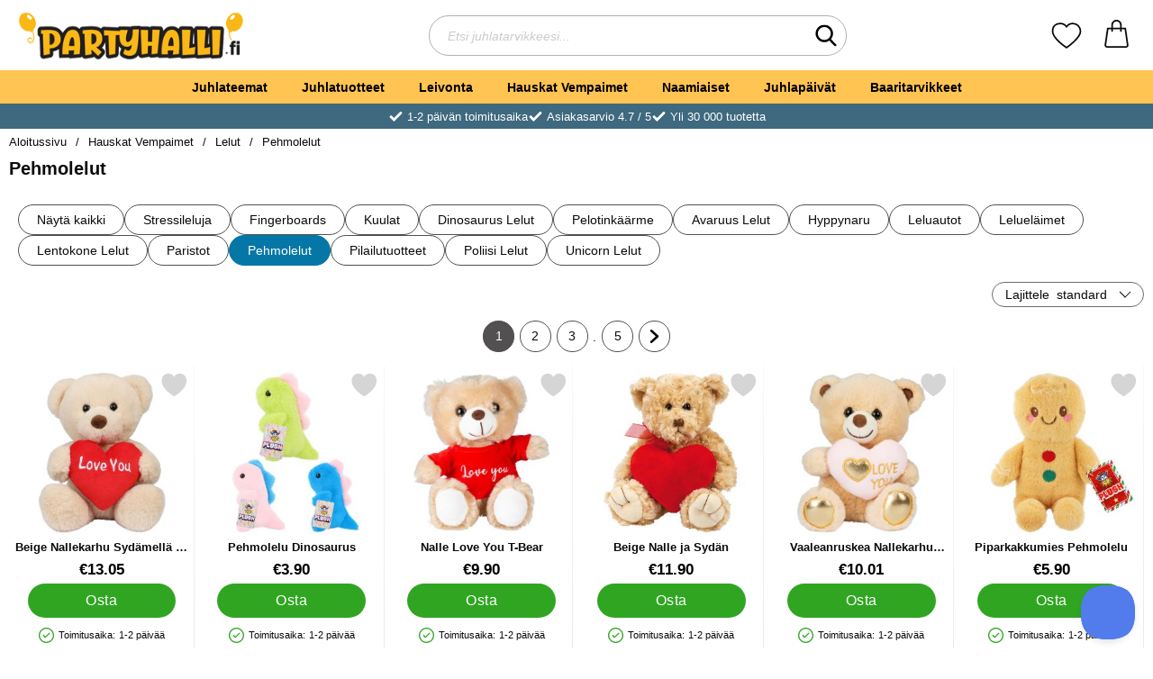

--- FILE ---
content_type: text/html; charset=utf-8
request_url: https://www.partyhalli.fi/pehmolelut
body_size: 40435
content:
        <!DOCTYPE html>
        <html lang="fi" dir="ltr">
        <head>
            <meta name="viewport" content="width=device-width, initial-scale=1.0, maximum-scale=5">
            	<title>Pehmolelut - Partyhalli.fi</title>

            <script data-cookieconsent="ignore">
                window.dataLayer = window.dataLayer || []
                function gtag() {
                    dataLayer.push(arguments)
                }
                gtag("consent", "default", {
                    ad_personalization: "denied",
                    ad_storage: "denied",
                    ad_user_data: "denied",
                    analytics_storage: "denied",
                    functionality_storage: "denied",
                    personalization_storage: "denied",
                    security_storage: "granted",
                    wait_for_update: 500
                })
                gtag("set", "ads_data_redaction", true)
                gtag("set", "url_passthrough", true)
            </script>
            

	<!-- Google Tag Manager -->
	<script type="text/javascript">window.dataLayer = window.dataLayer || [];</script>
	<script type="text/javascript" data-cookieconsent="ignore">(function(w,d,s,l,i){w[l]=w[l]||[];w[l].push({'gtm.start':new Date().getTime(),event:'gtm.js'});var f=d.getElementsByTagName(s)[0],j=d.createElement(s),dl=l!='dataLayer'?'&l='+l:'';j.async=true;j.setAttribute('data-cookieconsent', 'ignore');j.src='//www.googletagmanager.com/gtm.js?id='+i+dl;f.parentNode.insertBefore(j,f);})(window,document,'script','dataLayer','GTM-WDGFH7VS');</script>
	<!-- End Google Tag Manager -->


            <script id="Cookiebot" src="https://consent.cookiebot.com/uc.js" data-cbid="cb364016-47f4-4e61-b7e1-d13ead08fa0a" data-blockingmode="auto" type="text/javascript"></script>
            

        <script src="/scripts/commerce.js?v=4651"></script>
        
        <meta http-equiv="Content-Type" content="text/html; charset=utf-8"/>

                        <link rel="canonical" href="https://www.partyhalli.fi/pehmolelut"/>
                	<meta name="language" content="fi" />
	<meta name="description" content="Pehmolelut l&ouml;yd&auml;t osoitteesta Partyhalli.fi. Meill&auml; on suuri valikoima Pehmolelut hyv&auml;&auml;n hintaan. Nopea toimitus ja hintatakuu." />
	<meta name="keywords" content="Pehmolelut" />
	<meta name="google-site-verification" content="w-IqHpGTZf80tBxsuEv28EPT-57kQdrdYdy_9IljeuA" />

	<link rel="shortcut icon" href="/upload/Bildspel/presenten.png" type="image/x-icon" />
        <!-- Google tag (gtag.js) -->
        <script type="text/plain" data-cookieconsent="statistics" async src="https://www.googletagmanager.com/gtag/js?id=G-G89RKX1J25"></script>
        <script type="text/plain" data-cookieconsent="statistics">
            window.dataLayer = window.dataLayer || [];

            function gtag() {
                dataLayer.push(arguments);
            }

            gtag('js', new Date());
            gtag('set', {'currency': 'EUR'});
            gtag('config', 'G-G89RKX1J25', {"send_page_view":false});
gtag('config', 'AW-10981847167', {"send_page_view":false});
        </script>
                <!-- Bing Tracking Script -->
        <!--suppress JSUnresolvedReference -->
        <script type="text/plain" data-cookieconsent="marketing">
            (function (w, d, t, r, u) {
                var f, n, i;
                w[u] = w[u] || [], f = function () {
                    var o = {ti: "151002117"};
                    o.q = w[u], w[u] = new UET(o), w[u].push("pageLoad")
                }, n = d.createElement(t), n.src = r, n.async = 1, n.onload = n.onreadystatechange = function () {
                    var s = this.readyState;
                    s && s !== "loaded" && s !== "complete" || (f(), n.onload = n.onreadystatechange = null)
                }, i = d.getElementsByTagName(t)[0], i.parentNode.insertBefore(n, i)
            })(window, document, "script", "//bat.bing.com/bat.js", "uetq");
        </script>
        
            <link rel="preconnect" href="https://www.partyhalli.fi">
            <link rel="dns-prefetch" href="https://www.partyhalli.fi">

            <link rel="preconnect" href="https://cdn.kodmyran.io">
            <link rel="dns-prefetch" href="https://cdn.kodmyran.io">

            <link rel="preconnect" href="https://www.googletagmanager.com">
            <link rel="dns-prefetch" href="https://www.googletagmanager.com">

            <link rel="preconnect" href="https://consent.cookiebot.com">
            <link rel="dns-prefetch" href="https://consent.cookiebot.com">

            <link rel="preconnect" href="https://core.helloretail.com/">
            <link rel="dns-prefetch" href="https://core.helloretail.com/">

            <link rel="preconnect" href="https://cloudfront.net">
            <link rel="dns-prefetch" href="https://cloudfront.net">

            <link rel="preconnect" href="https://www.clarity.ms">
            <link rel="dns-prefetch" href="https://www.clarity.ms">

            <link rel="preload" as="style"
                  href="/templates/partyhallen/css/inline.css?v251006-001">
            <link rel="stylesheet"
                  href="/templates/partyhallen/css/inline.css?v251006-001"
                  fetchpriority="high">
            <link rel="preload" as="style"
                  href="/templates/partyhallen/css/all.css?v251006-001">
            <link rel="preload" href="/scripts/commerce.js?v=4651" as="script">
                            <link rel="preload" href="https://cdn.kodmyran.io/templates/js/jquery/3.7.1/jquery-3.7.1.min.js" as="script">
            
            <link rel="stylesheet"
                  href="/templates/partyhallen/css/all.css?v251006-001">

                            <link rel="preload" as="style"
                      href="/templates/partyhallen/css/inline_category.css?v251006-001">
                <link rel="stylesheet"
                      href="/templates/partyhallen/css/inline_category.css?v251006-001"
                      fetchpriority="high">
                <link rel="preload"
                      href="/templates/partyhallen/scripts/nouislider.js?v251006-001" as="script">
                <link rel="preload" href="/templates/partyhallen/scripts/wNumb.js?v251006-001"
                      as="script">
                <link rel="preload"
                      href="/templates/partyhallen/scripts/advancedFilter.js?v251006-001"
                      as="script">
            
            <meta name="msapplication-TileColor" content="#fbb716">
            <meta name="theme-color" content="#fbb716">

            
            <meta name="theme-color" content="#fbb716">
            <meta name="msapplication-navbutton-color" content="#fbb716">
            <meta name="apple-mobile-web-app-status-bar-style" content="black-translucent">
            <meta name="color-scheme" content="light">

            <script type="text/javascript">
                hrq = window.hrq || [];
                hrq.push(function (sdk) {
                    if (!Cookiebot.consent.marketing) {
                        sdk.setTrackingOptOut(true);
                    }
                });
            </script>
        </head>

        
        <body id="mainBody"
              data-role="page"
              data-currency="&euro;."
              data-template-name="/templates/partyhallen"
              data-page-mode="category"
              data-customer-status="0"
              class="preload stickyheader pagemode-category slideInCartFromRight"
        >

        <script type="text/javascript">window.dataLayer = window.dataLayer || [];dataLayer.push({"email":"","PageType":"ListingPage","ProductIDList":["86139","89279","41495"]});dataLayer.push({"ecommerce":{"currencyCode":"EUR","impressions":[{"name":"Beige Nallekarhu Syd\u00e4mell\u00e4 20 cm","id":"86139","price":"10.40","list":"Pehmolelut","category":"Hauskat Vempaimet","position":"1"},{"name":"Pehmolelu Dinosaurus","id":"89279","price":"3.11","list":"Pehmolelut","category":"Juhlatarvikkeet","position":"2"},{"name":"Nalle Love You T-Bear","id":"41495","price":"7.89","list":"Pehmolelut","category":"Pehmolelut","position":"3"},{"name":"Beige Nalle ja Syd\u00e4n","id":"26255","price":"9.48","list":"Pehmolelut","category":"Hauskat Vempaimet","position":"4"},{"name":"Vaaleanruskea Nallekarhu Syd\u00e4mell\u00e4 15 cm","id":"86137","price":"7.98","list":"Pehmolelut","category":"Hauskat Vempaimet","position":"5"},{"name":"Piparkakkumies Pehmolelu","id":"88856","price":"4.70","list":"Pehmolelut","category":"Hauskat Vempaimet","position":"6"},{"name":"P\u00e4\u00e4si\u00e4istipu Pehmolelu","id":"34306","price":"5.50","list":"Pehmolelut","category":"Lelut","position":"7"},{"name":"Vaaleanpunainen Syd\u00e4n Pehmolelu","id":"41499","price":"3.11","list":"Pehmolelut","category":"Pehmolelut","position":"8"},{"name":"Karhupari Ruusulla ja Syd\u00e4mell\u00e4","id":"25644","price":"5.50","list":"Pehmolelut","category":"Hauskat Vempaimet","position":"9"},{"name":"Ruskea Nallekarhu Syd\u00e4mell\u00e4 10 cm","id":"86138","price":"5.56","list":"Pehmolelut","category":"Hauskat Vempaimet","position":"10"},{"name":"Nalle Punaisella Syd\u00e4mell\u00e4","id":"25642","price":"6.29","list":"Pehmolelut","category":"Hauskat Vempaimet","position":"11"},{"name":"Plyysinen Nuoli & Syd\u00e4n I Love You","id":"35105","price":"3.11","list":"Pehmolelut","category":"Hauskat Vempaimet","position":"12"},{"name":"Hiiri Ja Syd\u00e4n Pehmolelu","id":"41498","price":"5.50","list":"Pehmolelut","category":"Pehmolelut","position":"13"},{"name":"Nalle Tycker Om Dig T-Bear","id":"41493","price":"7.89","list":"Pehmolelut","category":"Pehmolelut","position":"14"},{"name":"Pehmolelu Avaimenper\u00e4","id":"42613","price":"5.50","list":"Pehmolelut","category":"Hauskat Vempaimet","position":"15"},{"name":"Super Mario Pehmolelu Plyysi","id":"35093","price":"23.11","list":"Pehmolelut","category":"Hauskat Vempaimet","position":"16"},{"name":"Luigi Super Mario Pehmolelu Plyysi","id":"35108","price":"20.40","list":"Pehmolelut","category":"Hauskat Vempaimet","position":"17"},{"name":"Harry Potter Pehmolelu Plush Dumbledore","id":"40204","price":"8.84","list":"Pehmolelut","category":"Harry Potter Syntt\u00e4rit","position":"18"},{"name":"Super Mario Pehmolelu 30 cm","id":"35821","price":"20.40","list":"Pehmolelut","category":"Hauskat Vempaimet","position":"19"},{"name":"Yoshi Super Mario Pehmolelu 20 cm","id":"35820","price":"23.90","list":"Pehmolelut","category":"Hauskat Vempaimet","position":"20"}]}});</script>
	<!-- Google Tag Manager (noscript) -->
	<noscript><iframe src='//www.googletagmanager.com/ns.html?id=GTM-WDGFH7VS' height='0' width='0' style='display:none;visibility:hidden'></iframe></noscript>
	<!-- End Google Tag Manager (noscript) -->

        <div id="dialog_layer" class="dialogs">
            <div class="dialog-backdrop" id="dialog-backdrop">
                <div tabindex="0"></div>
            </div>
        </div>

        
    <header id="topBar" class="inertSensitive">
        <div class="dispNone">
            <svg class="hide" viewBox="0 0 24 24" aria-hidden="true"
                 aria-label="Sydän" role="graphics-symbol">
                <symbol id="heart" style="overflow: visible;">
                    <path d="M12 4.435c-1.989-5.399-12-4.597-12 3.568 0 4.068 3.06 9.481 12 14.997 8.94-5.516 12-10.929 12-14.997 0-8.118-10-8.999-12-3.568z"/>
                </symbol>
            </svg>
            <svg class="hide" viewBox="0 0 24 24" aria-hidden="true"
                 aria-label="Tähdet" role="graphics-symbol">
                <defs>
                    <path id="star"
                          d="m65.4 35.5c-0.2-0.7-0.8-1.2-1.5-1.3l-20.3-3-9.1-18.4c-0.3-0.7-1-1.1-1.7-1.1s-1.4 0.4-1.7 1.1l-9.1 18.4-20.3 3c-0.7 0.1-1.3 0.6-1.5 1.3s0 1.5 0.5 2l14.7 14.3-3.6 20.2c-0.1 0.7 0.2 1.4 0.8 1.9 0.3 0.2 0.7 0.4 1.1 0.4 0.3 0 0.6-0.1 0.9-0.2l18.2-9.5 18.2 9.5c0.6 0.3 1.4 0.3 2-0.1s0.9-1.2 0.8-1.9l-3.5-20.2 14.7-14.3c0.4-0.6 0.6-1.4 0.4-2.1z"/>
                </defs>
            </svg>
        </div>

        <nav id="skiplinks" aria-label="Pikakuvakkeet">
            <a href="#wrapper" onclick='fnGoToByScroll("wrapper")'>
                Hyppää sisältöön            </a>
                            <a href="#navbar-menu" onclick='fnGoToByScroll("navbar-menu")' id="skipLinkMenu">
                    Hyppää navigointiin                </a>
                    </nav>

        <div id="topContent" class="container">
                            <button id="btnNav" class="btnNav noprint" tabindex="0"
                        aria-label="Päävalikko" aria-expanded="false"
                        aria-haspopup="true" aria-controls="navbar">
                    <span class="nav-icon noprint" aria-hidden="true"><span></span></span>
                </button>
                
            <div id="topSearch" class="noprint">
                <button id="btnSearchMobile" type="button" class="noprint">
                    <svg class="noprint" aria-hidden="true" xmlns="http://www.w3.org/2000/svg" viewBox="0 0 57 57">
                        <path d="M55.1 51.9L41.6 37.8c3.5-4.1 5.4-9.4 5.4-14.8 0-12.7-10.3-23-23-23s-23 10.3-23 23 10.3 23 23 23c4.8 0 9.3-1.4 13.2-4.2l13.7 14.2c0.6 0.6 1.3 0.9 2.2 0.9 0.8 0 1.5-0.3 2.1-0.8C56.3 55 56.3 53.1 55.1 51.9zM24 6c9.4 0 17 7.6 17 17s-7.6 17-17 17 -17-7.6-17-17S14.6 6 24 6z"/>
                    </svg>
                    <span class="visually-hidden">Hae</span>
                </button>

                <form class="search-form-new" action="/searchresults">
                    <fieldset>
                        <legend class="visually-hidden noprint">Hae</legend>
                        <div class="searchContainer noprint">
                            <label for="search-01" class="visually-hidden noprint">
                                Etsi juhlatarvikkeesi                            </label>
                            <input type="text" name="keyword" id="search-01" class="text noprint" autocapitalize="off"
                                   autocomplete="off" spellcheck="false" value=""
                                   placeholder="Etsi juhlatarvikkeesi...">
                            <div id="search01-suggestions-backdrop"></div>
                            <button type="submit" class="icon noprint">
                                <svg class="noprint" aria-hidden="true" xmlns="http://www.w3.org/2000/svg"
                                     viewBox="0 0 57 57">
                                    <path d="M55.1 51.9L41.6 37.8c3.5-4.1 5.4-9.4 5.4-14.8 0-12.7-10.3-23-23-23s-23 10.3-23 23 10.3 23 23 23c4.8 0 9.3-1.4 13.2-4.2l13.7 14.2c0.6 0.6 1.3 0.9 2.2 0.9 0.8 0 1.5-0.3 2.1-0.8C56.3 55 56.3 53.1 55.1 51.9zM24 6c9.4 0 17 7.6 17 17s-7.6 17-17 17 -17-7.6-17-17S14.6 6 24 6z"/>
                                </svg>
                                <span class="visually-hidden">Tee haku</span>
                            </button>
                        </div>
                    </fieldset>
                </form>
            </div>

            <div id="topLogo">
                <a href="https://www.partyhalli.fi">
                    <span class="visually-hidden">Ostoskori laajennettu Partyhallen AB</span>
                                            <img aria-hidden="true" id="storeLogo"
                             src="/upload/Bildspel/phfi-logo.png"
                             alt="Partyhallen AB logo" width="304"
                             height="14" fetchpriority="high">
                                        </a>
            </div>

                            <div id="topFavouriteWrapper" class="noprint">
                                            <a href="/suosikit" id="topFavourite" class="favourites-text">
                            <svg aria-hidden="true" role="graphics-symbol" enable-background="new 0 0 437.775 437.774"
                                 viewBox="0 0 437.78 437.77" xmlns="http://www.w3.org/2000/svg">
                                <path d="m316.72 29.761c66.852 0 121.05 54.202 121.05 121.04 0 110.48-218.89 257.21-218.89 257.21s-218.88-141.44-218.88-257.21c0-83.217 54.202-121.04 121.04-121.04 40.262 0 75.827 19.745 97.841 49.976 22.017-30.231 57.588-49.976 97.84-49.976z"/>
                            </svg>
                            <span class="dyn-favourites-text visually-hidden">Suosikkini</span>
                            <span class="dyn-favourites-count" aria-hidden="true"></span>
                        </a>
                                        </div>
            
            <div id="topCartContent" class="noprint" >
                        <div id="topCartOpen" class="topCartOpen">
            <div class="jsShakeArea">
                <a class="basketItems " id="basketItems" href="https://www.partyhalli.fi/qcashier.php" aria-label="Ostoskori 0 tuotteet" aria-controls="miniCart" aria-expanded="false"><span class="iconwrapper" aria-hidden="true"><svg aria-label="orderinnehåll" id="svgCart" role="graphics-symbol" enable-background="new 0 0 511.379 511.379" height="512" viewBox="0 0 511.379 511.379" width="512" xmlns="http://www.w3.org/2000/svg"><path d="m474.167 457.579c-12.49-87.401-42.961-300.721-42.961-300.721-1.056-7.39-7.385-12.879-14.85-12.879h-65.334v-49.267c-4.808-126.331-185.904-126.235-190.667 0v49.267h-65.332c-7.465 0-13.793 5.489-14.849 12.879 0 0-30.471 213.32-42.962 300.721-1.935 13.537 2.095 27.223 11.054 37.549 8.959 10.328 21.937 16.25 35.607 16.25h343.634c13.669 0 26.646-5.923 35.606-16.25 8.959-10.325 12.989-24.011 11.054-37.549zm-283.811-362.867c3.295-86.576 127.402-86.511 130.667 0v49.267h-130.667zm250.097 380.757c-3.259 3.756-7.978 5.91-12.946 5.91h-343.634c-4.97 0-9.688-2.154-12.946-5.91-3.256-3.752-4.72-8.726-4.017-13.646 10.646-74.486 34.35-240.429 41.123-287.844h52.323v33.2c.738 19.881 29.269 19.866 30 0v-33.2h130.667v33.2c.738 19.881 29.269 19.866 30 0v-33.2h52.324c6.773 47.415 30.478 213.358 41.122 287.844.703 4.92-.761 9.894-4.016 13.646z"></path></svg></span></a>            </div>
        </div>
                    </div>
        </div>

                    <div id="topMenu" class="noprint">
                <nav aria-labelledby="btnNav" id="navbar" class="navbar modalRight modalShadow modalRightTransition">
                    
        <svg style="display:none;">            <defs>                <symbol id="icon-arrow-right" viewBox="0 0 447.243 447.243">                    <path d="M420.361,192.229c-1.83-0.297-3.682-0.434-5.535-0.41H99.305l6.88-3.2c6.725-3.183,12.843-7.515,18.08-12.8l88.48-88.48
                c11.653-11.124,13.611-29.019,4.64-42.4c-10.441-14.259-30.464-17.355-44.724-6.914c-1.152,0.844-2.247,1.764-3.276,2.754
                l-160,160C-3.119,213.269-3.13,233.53,9.36,246.034c0.008,0.008,0.017,0.017,0.025,0.025l160,160
                c12.514,12.479,32.775,12.451,45.255-0.063c0.982-0.985,1.899-2.033,2.745-3.137c8.971-13.381,7.013-31.276-4.64-42.4
                l-88.32-88.64c-4.695-4.7-10.093-8.641-16-11.68l-9.6-4.32h314.24c16.347,0.607,30.689-10.812,33.76-26.88
                C449.654,211.494,437.806,195.059,420.361,192.229z"/>                </symbol>            </defs>        </svg>                <strong>Kategoriat</strong>        <button class="modalRightClose" aria-label="Sulje päävalikko">            <svg xmlns="http://www.w3.org/2000/svg" height="366" viewBox="0 0 365.7 365.7" width="366"
                 aria-hidden="true" role="presentation">                <path d="m243.2 182.9 113.1-113.1c12.5-12.5 12.5-32.8 0-45.2l-15.1-15.1c-12.5-12.5-32.8-12.5-45.2 0l-113.1 113.1-113.1-113.2c-12.5-12.5-32.8-12.5-45.2 0l-15.1 15.1c-12.5 12.5-12.5 32.8 0 45.3l113.2 113.2-113.1 113.1c-12.5 12.5-12.5 32.8 0 45.3l15.1 15.1c12.5 12.5 32.8 12.5 45.2 0l113.1-113.1 113.1 113.1c12.5 12.5 32.8 12.5 45.3 0l15.1-15.1c12.5-12.5 12.5-32.8 0-45.2zm0 0"/>            </svg>        </button>        <ul class="navbar-menu container -primary" id="navbar-menu">                            <li class="level-0 has-children hasSub jsEvent ">                    <a href="https://www.partyhalli.fi/juhlateemat" class="topLevel " aria-haspopup="true" aria-expanded="false"                       id="menulink_1324" aria-controls="sub_1324">                        Juhlateemat                    </a>                                <ul id="sub_1324">                                    <li class="no-children allproducts">                        <span class="currentMenu">Juhlateemat</span>                        <a href="https://www.partyhalli.fi/juhlateemat" class="" id="menulink_1324_all">                                                            <div class="menuImg" aria-hidden="true">                                    <img src="" alt="" width="80" height="80" loading="lazy"
                                         decoding="async">                                </div>                                Siirry juhlateemat                        </a>                    </li>                                        <li class="has-children hasSub jsEvent level-1">                        <a href="https://www.partyhalli.fi/lastenjuhlat" class="" aria-haspopup="true" aria-expanded="false"                           id="menulink_1325">                                                            <div class="menuImg" aria-hidden="true">                                    <img src="/upload/Kategoribilder/barnkalas-m1.png" alt="" width="80" height="80" loading="lazy"
                                         decoding="async">                                </div>                                                            <span class="subnameWrapper">                                <span class="subname">                                    Lastenjuhlat                                </span>                                                                    <span class="subNameDesc">                                        Frozen, Pokemon, Paw Pat                                    </span>                                                            </span>                            <svg class="nextArrow" aria-hidden="true" focusable="false" role="presentation">                                <use xlink:href="#icon-arrow-right"></use>                            </svg>                        </a>                                    <ul id="sub_1325">                                    <li class="no-children level-2">                        <a href="https://www.partyhalli.fi/autot-synttarit" class="loaderonclick"                            id="menulink_1337">                                                        <span class="subnameWrapper">                                <span class="subname">                                    Autot Synttärit                                </span>                                                            </span>                            <svg class="nextArrow" aria-hidden="true" focusable="false" role="presentation">                                <use xlink:href="#icon-arrow-right"></use>                            </svg>                        </a>                                            </li>                                        <li class="no-children level-2">                        <a href="https://www.partyhalli.fi/avaruussynttarit" class="loaderonclick"                            id="menulink_1329">                                                        <span class="subnameWrapper">                                <span class="subname">                                    Avaruussynttärit                                </span>                                                            </span>                            <svg class="nextArrow" aria-hidden="true" focusable="false" role="presentation">                                <use xlink:href="#icon-arrow-right"></use>                            </svg>                        </a>                                            </li>                                        <li class="no-children level-2">                        <a href="https://www.partyhalli.fi/avengers-synttarit" class="loaderonclick"                            id="menulink_1348">                                                        <span class="subnameWrapper">                                <span class="subname">                                    Avengers Synttärit                                </span>                                                            </span>                            <svg class="nextArrow" aria-hidden="true" focusable="false" role="presentation">                                <use xlink:href="#icon-arrow-right"></use>                            </svg>                        </a>                                            </li>                                        <li class="no-children level-2">                        <a href="https://www.partyhalli.fi/babblarna-synttarit" class="loaderonclick"                            id="menulink_1328">                                                        <span class="subnameWrapper">                                <span class="subname">                                    Babblarna Synttärit                                </span>                                                            </span>                            <svg class="nextArrow" aria-hidden="true" focusable="false" role="presentation">                                <use xlink:href="#icon-arrow-right"></use>                            </svg>                        </a>                                            </li>                                        <li class="no-children level-2">                        <a href="https://www.partyhalli.fi/baby-shark-synttarit" class="loaderonclick"                            id="menulink_1777">                                                        <span class="subnameWrapper">                                <span class="subname">                                    Baby Shark Synttärit                                </span>                                                            </span>                            <svg class="nextArrow" aria-hidden="true" focusable="false" role="presentation">                                <use xlink:href="#icon-arrow-right"></use>                            </svg>                        </a>                                            </li>                                        <li class="no-children level-2">                        <a href="https://www.partyhalli.fi/batman-synttarit" class="loaderonclick"                            id="menulink_1347">                                                        <span class="subnameWrapper">                                <span class="subname">                                    Batman Synttärit                                </span>                                                            </span>                            <svg class="nextArrow" aria-hidden="true" focusable="false" role="presentation">                                <use xlink:href="#icon-arrow-right"></use>                            </svg>                        </a>                                            </li>                                        <li class="no-children level-2">                        <a href="https://www.partyhalli.fi/blaze-ja-monsterikoneet-synttarit" class="loaderonclick"                            id="menulink_1345">                                                        <span class="subnameWrapper">                                <span class="subname">                                    Blaze ja Monsterikoneet Synttärit                                </span>                                                            </span>                            <svg class="nextArrow" aria-hidden="true" focusable="false" role="presentation">                                <use xlink:href="#icon-arrow-right"></use>                            </svg>                        </a>                                            </li>                                        <li class="no-children level-2">                        <a href="https://www.partyhalli.fi/bolibompa-synttarit" class="loaderonclick"                            id="menulink_1780">                                                        <span class="subnameWrapper">                                <span class="subname">                                    Bolibompa Synttärit                                </span>                                                            </span>                            <svg class="nextArrow" aria-hidden="true" focusable="false" role="presentation">                                <use xlink:href="#icon-arrow-right"></use>                            </svg>                        </a>                                            </li>                                        <li class="no-children level-2">                        <a href="https://www.partyhalli.fi/dinosaurus-synttarit" class="loaderonclick"                            id="menulink_1775">                                                        <span class="subnameWrapper">                                <span class="subname">                                    Dinosaurus Synttärit                                </span>                                                            </span>                            <svg class="nextArrow" aria-hidden="true" focusable="false" role="presentation">                                <use xlink:href="#icon-arrow-right"></use>                            </svg>                        </a>                                            </li>                                        <li class="no-children level-2">                        <a href="https://www.partyhalli.fi/elainsynttarit" class="loaderonclick"                            id="menulink_1353">                                                        <span class="subnameWrapper">                                <span class="subname">                                    Eläinsynttärit                                </span>                                                            </span>                            <svg class="nextArrow" aria-hidden="true" focusable="false" role="presentation">                                <use xlink:href="#icon-arrow-right"></use>                            </svg>                        </a>                                            </li>                                        <li class="no-children level-2">                        <a href="https://www.partyhalli.fi/fortnite-synttarit" class="loaderonclick"                            id="menulink_1783">                                                        <span class="subnameWrapper">                                <span class="subname">                                    Fortnite Synttärit                                </span>                                                            </span>                            <svg class="nextArrow" aria-hidden="true" focusable="false" role="presentation">                                <use xlink:href="#icon-arrow-right"></use>                            </svg>                        </a>                                            </li>                                        <li class="no-children level-2">                        <a href="https://www.partyhalli.fi/frozen-synttarit" class="loaderonclick"                            id="menulink_1327">                                                        <span class="subnameWrapper">                                <span class="subname">                                    Frozen Synttärit                                </span>                                                            </span>                            <svg class="nextArrow" aria-hidden="true" focusable="false" role="presentation">                                <use xlink:href="#icon-arrow-right"></use>                            </svg>                        </a>                                            </li>                                        <li class="no-children level-2">                        <a href="https://www.partyhalli.fi/harry-potter-synttarit" class="loaderonclick"                            id="menulink_1349">                                                        <span class="subnameWrapper">                                <span class="subname">                                    Harry Potter Synttärit                                </span>                                                            </span>                            <svg class="nextArrow" aria-hidden="true" focusable="false" role="presentation">                                <use xlink:href="#icon-arrow-right"></use>                            </svg>                        </a>                                            </li>                                        <li class="no-children level-2">                        <a href="https://www.partyhalli.fi/hevossynttarit" class="loaderonclick"                            id="menulink_1354">                                                        <span class="subnameWrapper">                                <span class="subname">                                    Hevossynttärit                                </span>                                                            </span>                            <svg class="nextArrow" aria-hidden="true" focusable="false" role="presentation">                                <use xlink:href="#icon-arrow-right"></use>                            </svg>                        </a>                                            </li>                                        <li class="no-children level-2">                        <a href="https://www.partyhalli.fi/iIridecent-synttarit" class="loaderonclick"                            id="menulink_1350">                                                        <span class="subnameWrapper">                                <span class="subname">                                    Iridecent Synttärit                                </span>                                                            </span>                            <svg class="nextArrow" aria-hidden="true" focusable="false" role="presentation">                                <use xlink:href="#icon-arrow-right"></use>                            </svg>                        </a>                                            </li>                                        <li class="no-children level-2">                        <a href="https://www.partyhalli.fi/jalkapallosynttarit" class="loaderonclick"                            id="menulink_1331">                                                        <span class="subnameWrapper">                                <span class="subname">                                    Jalkapallosynttärit                                </span>                                                            </span>                            <svg class="nextArrow" aria-hidden="true" focusable="false" role="presentation">                                <use xlink:href="#icon-arrow-right"></use>                            </svg>                        </a>                                            </li>                                        <li class="no-children level-2">                        <a href="https://www.partyhalli.fi/lol-synttarit" class="loaderonclick"                            id="menulink_1774">                                                        <span class="subnameWrapper">                                <span class="subname">                                    LOL Synttärit                                </span>                                                            </span>                            <svg class="nextArrow" aria-hidden="true" focusable="false" role="presentation">                                <use xlink:href="#icon-arrow-right"></use>                            </svg>                        </a>                                            </li>                                        <li class="no-children level-2">                        <a href="https://www.partyhalli.fi/lego-synttarit" class="loaderonclick"                            id="menulink_1786">                                                        <span class="subnameWrapper">                                <span class="subname">                                    Lego Synttärit                                </span>                                                            </span>                            <svg class="nextArrow" aria-hidden="true" focusable="false" role="presentation">                                <use xlink:href="#icon-arrow-right"></use>                            </svg>                        </a>                                            </li>                                        <li class="no-children level-2">                        <a href="https://www.partyhalli.fi/masha-ja-karhu-synttarit" class="loaderonclick"                            id="menulink_1334">                                                        <span class="subnameWrapper">                                <span class="subname">                                    Masha ja Karhu Synttärit                                </span>                                                            </span>                            <svg class="nextArrow" aria-hidden="true" focusable="false" role="presentation">                                <use xlink:href="#icon-arrow-right"></use>                            </svg>                        </a>                                            </li>                                        <li class="no-children level-2">                        <a href="https://www.partyhalli.fi/merirosvosynttarit" class="loaderonclick"                            id="menulink_1333">                                                        <span class="subnameWrapper">                                <span class="subname">                                    Merirosvosynttärit                                </span>                                                            </span>                            <svg class="nextArrow" aria-hidden="true" focusable="false" role="presentation">                                <use xlink:href="#icon-arrow-right"></use>                            </svg>                        </a>                                            </li>                                        <li class="no-children level-2">                        <a href="https://www.partyhalli.fi/mikki-hiiri-synttarit" class="loaderonclick"                            id="menulink_1701">                                                        <span class="subnameWrapper">                                <span class="subname">                                    Mikki Hiiri Synttärit                                </span>                                                            </span>                            <svg class="nextArrow" aria-hidden="true" focusable="false" role="presentation">                                <use xlink:href="#icon-arrow-right"></use>                            </svg>                        </a>                                            </li>                                        <li class="no-children level-2">                        <a href="https://www.partyhalli.fi/minions-synttarit" class="loaderonclick"                            id="menulink_1351">                                                        <span class="subnameWrapper">                                <span class="subname">                                    Minions Synttärit                                </span>                                                            </span>                            <svg class="nextArrow" aria-hidden="true" focusable="false" role="presentation">                                <use xlink:href="#icon-arrow-right"></use>                            </svg>                        </a>                                            </li>                                        <li class="no-children level-2">                        <a href="https://www.partyhalli.fi/minni-hiiri-synttarit" class="loaderonclick"                            id="menulink_1352">                                                        <span class="subnameWrapper">                                <span class="subname">                                    Minni Hiiri Synttärit                                </span>                                                            </span>                            <svg class="nextArrow" aria-hidden="true" focusable="false" role="presentation">                                <use xlink:href="#icon-arrow-right"></use>                            </svg>                        </a>                                            </li>                                        <li class="no-children level-2">                        <a href="https://www.partyhalli.fi/miraculous-ladybug-synttarit" class="loaderonclick"                            id="menulink_1785">                                                        <span class="subnameWrapper">                                <span class="subname">                                    Miraculous Ladybug Synttärit                                </span>                                                            </span>                            <svg class="nextArrow" aria-hidden="true" focusable="false" role="presentation">                                <use xlink:href="#icon-arrow-right"></use>                            </svg>                        </a>                                            </li>                                        <li class="no-children level-2">                        <a href="https://www.partyhalli.fi/my-little-pony-synttarit" class="loaderonclick"                            id="menulink_1335">                                                        <span class="subnameWrapper">                                <span class="subname">                                    My Little Pony Synttärit                                </span>                                                            </span>                            <svg class="nextArrow" aria-hidden="true" focusable="false" role="presentation">                                <use xlink:href="#icon-arrow-right"></use>                            </svg>                        </a>                                            </li>                                        <li class="no-children level-2">                        <a href="https://www.partyhalli.fi/pastellisynttarit" class="loaderonclick"                            id="menulink_1330">                                                        <span class="subnameWrapper">                                <span class="subname">                                    Pastellisynttärit                                </span>                                                            </span>                            <svg class="nextArrow" aria-hidden="true" focusable="false" role="presentation">                                <use xlink:href="#icon-arrow-right"></use>                            </svg>                        </a>                                            </li>                                        <li class="no-children level-2">                        <a href="https://www.partyhalli.fi/peliaiheinen-synttarit" class="loaderonclick"                            id="menulink_1789">                                                        <span class="subnameWrapper">                                <span class="subname">                                    Peliaiheinen Synttärit                                </span>                                                            </span>                            <svg class="nextArrow" aria-hidden="true" focusable="false" role="presentation">                                <use xlink:href="#icon-arrow-right"></use>                            </svg>                        </a>                                            </li>                                        <li class="no-children level-2">                        <a href="https://www.partyhalli.fi/peppi-pitkatossu-synttarit" class="loaderonclick"                            id="menulink_1338">                                                        <span class="subnameWrapper">                                <span class="subname">                                    Peppi Pitkätossu Synttärit                                </span>                                                            </span>                            <svg class="nextArrow" aria-hidden="true" focusable="false" role="presentation">                                <use xlink:href="#icon-arrow-right"></use>                            </svg>                        </a>                                            </li>                                        <li class="no-children level-2">                        <a href="https://www.partyhalli.fi/pipsa-possu-synttarit" class="loaderonclick"                            id="menulink_1341">                                                        <span class="subnameWrapper">                                <span class="subname">                                    Pipsa Possu Synttärit                                </span>                                                            </span>                            <svg class="nextArrow" aria-hidden="true" focusable="false" role="presentation">                                <use xlink:href="#icon-arrow-right"></use>                            </svg>                        </a>                                            </li>                                        <li class="no-children level-2">                        <a href="https://www.partyhalli.fi/pokemon-synttarit" class="loaderonclick"                            id="menulink_1326">                                                        <span class="subnameWrapper">                                <span class="subname">                                    Pokemon Synttärit                                </span>                                                            </span>                            <svg class="nextArrow" aria-hidden="true" focusable="false" role="presentation">                                <use xlink:href="#icon-arrow-right"></use>                            </svg>                        </a>                                            </li>                                        <li class="no-children level-2">                        <a href="https://www.partyhalli.fi/poliisi-synttarit" class="loaderonclick"                            id="menulink_1782">                                                        <span class="subnameWrapper">                                <span class="subname">                                    Poliisi Synttärit                                </span>                                                            </span>                            <svg class="nextArrow" aria-hidden="true" focusable="false" role="presentation">                                <use xlink:href="#icon-arrow-right"></use>                            </svg>                        </a>                                            </li>                                        <li class="no-children level-2">                        <a href="https://www.partyhalli.fi/prinsessasynttarit" class="loaderonclick"                            id="menulink_1336">                                                        <span class="subnameWrapper">                                <span class="subname">                                    Prinsessasynttärit                                </span>                                                            </span>                            <svg class="nextArrow" aria-hidden="true" focusable="false" role="presentation">                                <use xlink:href="#icon-arrow-right"></use>                            </svg>                        </a>                                            </li>                                        <li class="no-children level-2">                        <a href="https://www.partyhalli.fi/pyjamasankarit-synttarit" class="loaderonclick"                            id="menulink_1332">                                                        <span class="subnameWrapper">                                <span class="subname">                                    Pyjamasankarit Synttärit                                </span>                                                            </span>                            <svg class="nextArrow" aria-hidden="true" focusable="false" role="presentation">                                <use xlink:href="#icon-arrow-right"></use>                            </svg>                        </a>                                            </li>                                        <li class="no-children level-2">                        <a href="https://www.partyhalli.fi/ritari-synttarit" class="loaderonclick"                            id="menulink_1787">                                                        <span class="subnameWrapper">                                <span class="subname">                                    Ritari Synttärit                                </span>                                                            </span>                            <svg class="nextArrow" aria-hidden="true" focusable="false" role="presentation">                                <use xlink:href="#icon-arrow-right"></use>                            </svg>                        </a>                                            </li>                                        <li class="no-children level-2">                        <a href="https://www.partyhalli.fi/ryhma-hau-synttarit" class="loaderonclick"                            id="menulink_1799">                                                        <span class="subnameWrapper">                                <span class="subname">                                    Ryhmä Hau Synttärit                                </span>                                                            </span>                            <svg class="nextArrow" aria-hidden="true" focusable="false" role="presentation">                                <use xlink:href="#icon-arrow-right"></use>                            </svg>                        </a>                                            </li>                                        <li class="no-children level-2">                        <a href="https://www.partyhalli.fi/sateenkaari-synttarit" class="loaderonclick"                            id="menulink_1784">                                                        <span class="subnameWrapper">                                <span class="subname">                                    Sateenkaari Synttärit                                </span>                                                            </span>                            <svg class="nextArrow" aria-hidden="true" focusable="false" role="presentation">                                <use xlink:href="#icon-arrow-right"></use>                            </svg>                        </a>                                            </li>                                        <li class="no-children level-2">                        <a href="https://www.partyhalli.fi/shimmer-ja-shine-synttarit" class="loaderonclick"                            id="menulink_1346">                                                        <span class="subnameWrapper">                                <span class="subname">                                    Shimmer ja Shine Synttärit                                </span>                                                            </span>                            <svg class="nextArrow" aria-hidden="true" focusable="false" role="presentation">                                <use xlink:href="#icon-arrow-right"></use>                            </svg>                        </a>                                            </li>                                        <li class="no-children level-2">                        <a href="https://www.partyhalli.fi/spiderman-synttarit" class="loaderonclick"                            id="menulink_1343">                                                        <span class="subnameWrapper">                                <span class="subname">                                    Spiderman Synttärit                                </span>                                                            </span>                            <svg class="nextArrow" aria-hidden="true" focusable="false" role="presentation">                                <use xlink:href="#icon-arrow-right"></use>                            </svg>                        </a>                                            </li>                                        <li class="no-children level-2">                        <a href="https://www.partyhalli.fi/star-wars-synttarit" class="loaderonclick"                            id="menulink_1342">                                                        <span class="subnameWrapper">                                <span class="subname">                                    Star Wars Synttärit                                </span>                                                            </span>                            <svg class="nextArrow" aria-hidden="true" focusable="false" role="presentation">                                <use xlink:href="#icon-arrow-right"></use>                            </svg>                        </a>                                            </li>                                        <li class="no-children level-2">                        <a href="https://www.partyhalli.fi/toy-story-synttarit" class="loaderonclick"                            id="menulink_1776">                                                        <span class="subnameWrapper">                                <span class="subname">                                    Toy Story Synttärit                                </span>                                                            </span>                            <svg class="nextArrow" aria-hidden="true" focusable="false" role="presentation">                                <use xlink:href="#icon-arrow-right"></use>                            </svg>                        </a>                                            </li>                                        <li class="no-children level-2">                        <a href="https://www.partyhalli.fi/trolli-synttarit" class="loaderonclick"                            id="menulink_1344">                                                        <span class="subnameWrapper">                                <span class="subname">                                    Trolli Synttärit                                </span>                                                            </span>                            <svg class="nextArrow" aria-hidden="true" focusable="false" role="presentation">                                <use xlink:href="#icon-arrow-right"></use>                            </svg>                        </a>                                            </li>                                        <li class="no-children level-2">                        <a href="https://www.partyhalli.fi/vaiana-synttarit" class="loaderonclick"                            id="menulink_1339">                                                        <span class="subnameWrapper">                                <span class="subname">                                    Vaiana Synttärit                                </span>                                                            </span>                            <svg class="nextArrow" aria-hidden="true" focusable="false" role="presentation">                                <use xlink:href="#icon-arrow-right"></use>                            </svg>                        </a>                                            </li>                                        <li class="no-children level-2">                        <a href="https://www.partyhalli.fi/viidakko-synttarit" class="loaderonclick"                            id="menulink_1781">                                                        <span class="subnameWrapper">                                <span class="subname">                                    Viidakko Synttärit                                </span>                                                            </span>                            <svg class="nextArrow" aria-hidden="true" focusable="false" role="presentation">                                <use xlink:href="#icon-arrow-right"></use>                            </svg>                        </a>                                            </li>                                        <li class="no-children level-2">                        <a href="https://www.partyhalli.fi/yksisarvissynttarit" class="loaderonclick"                            id="menulink_1340">                                                        <span class="subnameWrapper">                                <span class="subname">                                    Yksisarvissynttärit                                </span>                                                            </span>                            <svg class="nextArrow" aria-hidden="true" focusable="false" role="presentation">                                <use xlink:href="#icon-arrow-right"></use>                            </svg>                        </a>                                            </li>                                        <li class="no-children allproducts">                        <span class="currentMenu">Lastenjuhlat</span>                        <a href="https://www.partyhalli.fi/lastenjuhlat" class="" id="menulink_1325_all">                            Siirry lastenjuhlat                        </a>                    </li>                                </ul>                                </li>                                        <li class="has-children hasSub jsEvent level-1">                        <a href="https://www.partyhalli.fi/syntymapaivajuhlat" class="" aria-haspopup="true" aria-expanded="false"                           id="menulink_1355">                                                            <div class="menuImg" aria-hidden="true">                                    <img src="/upload/Kategoribilder/tartdekorationer-ikon-1.png" alt="" width="80" height="80" loading="lazy"
                                         decoding="async">                                </div>                                                            <span class="subnameWrapper">                                <span class="subname">                                    Syntymäpäiväjuhlat                                </span>                                                                    <span class="subNameDesc">                                        1-vuotisjuhla, 2-vuotisjuh                                    </span>                                                            </span>                            <svg class="nextArrow" aria-hidden="true" focusable="false" role="presentation">                                <use xlink:href="#icon-arrow-right"></use>                            </svg>                        </a>                                    <ul id="sub_1355">                                    <li class="no-children level-2">                        <a href="https://www.partyhalli.fi/1-vuotisjuhla" class="loaderonclick"                            id="menulink_1356">                                                        <span class="subnameWrapper">                                <span class="subname">                                    1-vuotisjuhla                                </span>                                                            </span>                            <svg class="nextArrow" aria-hidden="true" focusable="false" role="presentation">                                <use xlink:href="#icon-arrow-right"></use>                            </svg>                        </a>                                            </li>                                        <li class="no-children level-2">                        <a href="https://www.partyhalli.fi/2-vuotisjuhla" class="loaderonclick"                            id="menulink_1357">                                                        <span class="subnameWrapper">                                <span class="subname">                                    2-vuotisjuhla                                </span>                                                            </span>                            <svg class="nextArrow" aria-hidden="true" focusable="false" role="presentation">                                <use xlink:href="#icon-arrow-right"></use>                            </svg>                        </a>                                            </li>                                        <li class="no-children level-2">                        <a href="https://www.partyhalli.fi/3-vuotisjuhla" class="loaderonclick"                            id="menulink_1358">                                                        <span class="subnameWrapper">                                <span class="subname">                                    3-vuotisjuhla                                </span>                                                            </span>                            <svg class="nextArrow" aria-hidden="true" focusable="false" role="presentation">                                <use xlink:href="#icon-arrow-right"></use>                            </svg>                        </a>                                            </li>                                        <li class="no-children level-2">                        <a href="https://www.partyhalli.fi/4-vuotisjuhla" class="loaderonclick"                            id="menulink_1359">                                                        <span class="subnameWrapper">                                <span class="subname">                                    4-vuotisjuhla                                </span>                                                            </span>                            <svg class="nextArrow" aria-hidden="true" focusable="false" role="presentation">                                <use xlink:href="#icon-arrow-right"></use>                            </svg>                        </a>                                            </li>                                        <li class="no-children level-2">                        <a href="https://www.partyhalli.fi/5-vuotisjuhla" class="loaderonclick"                            id="menulink_1360">                                                        <span class="subnameWrapper">                                <span class="subname">                                    5-vuotisjuhla                                </span>                                                            </span>                            <svg class="nextArrow" aria-hidden="true" focusable="false" role="presentation">                                <use xlink:href="#icon-arrow-right"></use>                            </svg>                        </a>                                            </li>                                        <li class="no-children level-2">                        <a href="https://www.partyhalli.fi/6-vuotisjuhla" class="loaderonclick"                            id="menulink_1361">                                                        <span class="subnameWrapper">                                <span class="subname">                                    6-vuotisjuhla                                </span>                                                            </span>                            <svg class="nextArrow" aria-hidden="true" focusable="false" role="presentation">                                <use xlink:href="#icon-arrow-right"></use>                            </svg>                        </a>                                            </li>                                        <li class="no-children level-2">                        <a href="https://www.partyhalli.fi/7-vuotisjuhla" class="loaderonclick"                            id="menulink_1362">                                                        <span class="subnameWrapper">                                <span class="subname">                                    7-vuotisjuhla                                </span>                                                            </span>                            <svg class="nextArrow" aria-hidden="true" focusable="false" role="presentation">                                <use xlink:href="#icon-arrow-right"></use>                            </svg>                        </a>                                            </li>                                        <li class="no-children level-2">                        <a href="https://www.partyhalli.fi/8-vuotisjuhla" class="loaderonclick"                            id="menulink_1363">                                                        <span class="subnameWrapper">                                <span class="subname">                                    8-vuotisjuhla                                </span>                                                            </span>                            <svg class="nextArrow" aria-hidden="true" focusable="false" role="presentation">                                <use xlink:href="#icon-arrow-right"></use>                            </svg>                        </a>                                            </li>                                        <li class="no-children level-2">                        <a href="https://www.partyhalli.fi/9-vuotisjuhla" class="loaderonclick"                            id="menulink_1364">                                                        <span class="subnameWrapper">                                <span class="subname">                                    9-vuotisjuhla                                </span>                                                            </span>                            <svg class="nextArrow" aria-hidden="true" focusable="false" role="presentation">                                <use xlink:href="#icon-arrow-right"></use>                            </svg>                        </a>                                            </li>                                        <li class="no-children level-2">                        <a href="https://www.partyhalli.fi/10-vuotisjuhla" class="loaderonclick"                            id="menulink_1365">                                                        <span class="subnameWrapper">                                <span class="subname">                                    10-vuotisjuhla                                </span>                                                            </span>                            <svg class="nextArrow" aria-hidden="true" focusable="false" role="presentation">                                <use xlink:href="#icon-arrow-right"></use>                            </svg>                        </a>                                            </li>                                        <li class="no-children level-2">                        <a href="https://www.partyhalli.fi/11-vuotisjuhla" class="loaderonclick"                            id="menulink_1366">                                                        <span class="subnameWrapper">                                <span class="subname">                                    11-vuotisjuhla                                </span>                                                            </span>                            <svg class="nextArrow" aria-hidden="true" focusable="false" role="presentation">                                <use xlink:href="#icon-arrow-right"></use>                            </svg>                        </a>                                            </li>                                        <li class="no-children level-2">                        <a href="https://www.partyhalli.fi/12-vuotisjuhla" class="loaderonclick"                            id="menulink_1367">                                                        <span class="subnameWrapper">                                <span class="subname">                                    12-vuotisjuhla                                </span>                                                            </span>                            <svg class="nextArrow" aria-hidden="true" focusable="false" role="presentation">                                <use xlink:href="#icon-arrow-right"></use>                            </svg>                        </a>                                            </li>                                        <li class="no-children level-2">                        <a href="https://www.partyhalli.fi/18-vuotisjuhlat" class="loaderonclick"                            id="menulink_1368">                                                        <span class="subnameWrapper">                                <span class="subname">                                    18-vuotisjuhlat                                </span>                                                            </span>                            <svg class="nextArrow" aria-hidden="true" focusable="false" role="presentation">                                <use xlink:href="#icon-arrow-right"></use>                            </svg>                        </a>                                            </li>                                        <li class="no-children level-2">                        <a href="https://www.partyhalli.fi/20-vuotisjuhlat" class="loaderonclick"                            id="menulink_1369">                                                        <span class="subnameWrapper">                                <span class="subname">                                    20-vuotisjuhlat                                </span>                                                            </span>                            <svg class="nextArrow" aria-hidden="true" focusable="false" role="presentation">                                <use xlink:href="#icon-arrow-right"></use>                            </svg>                        </a>                                            </li>                                        <li class="no-children level-2">                        <a href="https://www.partyhalli.fi/21-vuotisjuhlat" class="loaderonclick"                            id="menulink_1370">                                                        <span class="subnameWrapper">                                <span class="subname">                                    21-vuotisjuhlat                                </span>                                                            </span>                            <svg class="nextArrow" aria-hidden="true" focusable="false" role="presentation">                                <use xlink:href="#icon-arrow-right"></use>                            </svg>                        </a>                                            </li>                                        <li class="no-children level-2">                        <a href="https://www.partyhalli.fi/25-vuotisjuhlat" class="loaderonclick"                            id="menulink_1371">                                                        <span class="subnameWrapper">                                <span class="subname">                                    25-vuotisjuhlat                                </span>                                                            </span>                            <svg class="nextArrow" aria-hidden="true" focusable="false" role="presentation">                                <use xlink:href="#icon-arrow-right"></use>                            </svg>                        </a>                                            </li>                                        <li class="no-children level-2">                        <a href="https://www.partyhalli.fi/30-vuotisjuhlat" class="loaderonclick"                            id="menulink_1372">                                                        <span class="subnameWrapper">                                <span class="subname">                                    30-vuotisjuhlat                                </span>                                                            </span>                            <svg class="nextArrow" aria-hidden="true" focusable="false" role="presentation">                                <use xlink:href="#icon-arrow-right"></use>                            </svg>                        </a>                                            </li>                                        <li class="no-children level-2">                        <a href="https://www.partyhalli.fi/40-vuotisjuhlat" class="loaderonclick"                            id="menulink_1373">                                                        <span class="subnameWrapper">                                <span class="subname">                                    40-vuotisjuhlat                                </span>                                                            </span>                            <svg class="nextArrow" aria-hidden="true" focusable="false" role="presentation">                                <use xlink:href="#icon-arrow-right"></use>                            </svg>                        </a>                                            </li>                                        <li class="no-children level-2">                        <a href="https://www.partyhalli.fi/50-vuotisjuhlat" class="loaderonclick"                            id="menulink_1374">                                                        <span class="subnameWrapper">                                <span class="subname">                                    50-vuotisjuhlat                                </span>                                                            </span>                            <svg class="nextArrow" aria-hidden="true" focusable="false" role="presentation">                                <use xlink:href="#icon-arrow-right"></use>                            </svg>                        </a>                                            </li>                                        <li class="no-children level-2">                        <a href="https://www.partyhalli.fi/60-vuotisjuhlat" class="loaderonclick"                            id="menulink_1375">                                                        <span class="subnameWrapper">                                <span class="subname">                                    60-vuotisjuhlat                                </span>                                                            </span>                            <svg class="nextArrow" aria-hidden="true" focusable="false" role="presentation">                                <use xlink:href="#icon-arrow-right"></use>                            </svg>                        </a>                                            </li>                                        <li class="no-children level-2">                        <a href="https://www.partyhalli.fi/70-vuotisjuhlat" class="loaderonclick"                            id="menulink_1376">                                                        <span class="subnameWrapper">                                <span class="subname">                                    70-vuotisjuhlat                                </span>                                                            </span>                            <svg class="nextArrow" aria-hidden="true" focusable="false" role="presentation">                                <use xlink:href="#icon-arrow-right"></use>                            </svg>                        </a>                                            </li>                                        <li class="no-children level-2">                        <a href="https://www.partyhalli.fi/80-vuotisjuhlat" class="loaderonclick"                            id="menulink_1377">                                                        <span class="subnameWrapper">                                <span class="subname">                                    80-vuotisjuhlat                                </span>                                                            </span>                            <svg class="nextArrow" aria-hidden="true" focusable="false" role="presentation">                                <use xlink:href="#icon-arrow-right"></use>                            </svg>                        </a>                                            </li>                                        <li class="no-children allproducts">                        <span class="currentMenu">Syntymäpäiväjuhlat</span>                        <a href="https://www.partyhalli.fi/syntymapaivajuhlat" class="" id="menulink_1355_all">                            Siirry syntymäpäiväjuhlat                        </a>                    </li>                                </ul>                                </li>                                        <li class="has-children hasSub jsEvent level-1">                        <a href="https://www.partyhalli.fi/baby-shower" class="" aria-haspopup="true" aria-expanded="false"                           id="menulink_1386">                                                            <div class="menuImg" aria-hidden="true">                                    <img src="/upload/Kategoribilder/baby-shower-n1.png" alt="" width="80" height="80" loading="lazy"
                                         decoding="async">                                </div>                                                            <span class="subnameWrapper">                                <span class="subname">                                    Baby Shower                                </span>                                                                    <span class="subNameDesc">                                        Ilmapallot, Kattaus, Korist                                    </span>                                                            </span>                            <svg class="nextArrow" aria-hidden="true" focusable="false" role="presentation">                                <use xlink:href="#icon-arrow-right"></use>                            </svg>                        </a>                                    <ul id="sub_1386">                                    <li class="no-children level-2">                        <a href="https://www.partyhalli.fi/baby-shower-ilmapallot" class="loaderonclick"                            id="menulink_1388">                                                        <span class="subnameWrapper">                                <span class="subname">                                    Baby Shower Ilmapallot                                </span>                                                            </span>                            <svg class="nextArrow" aria-hidden="true" focusable="false" role="presentation">                                <use xlink:href="#icon-arrow-right"></use>                            </svg>                        </a>                                            </li>                                        <li class="no-children level-2">                        <a href="https://www.partyhalli.fi/baby-shower-kattaus" class="loaderonclick"                            id="menulink_1389">                                                        <span class="subnameWrapper">                                <span class="subname">                                    Baby Shower Kattaus                                </span>                                                            </span>                            <svg class="nextArrow" aria-hidden="true" focusable="false" role="presentation">                                <use xlink:href="#icon-arrow-right"></use>                            </svg>                        </a>                                            </li>                                        <li class="no-children level-2">                        <a href="https://www.partyhalli.fi/baby-shower-koristeet" class="loaderonclick"                            id="menulink_1387">                                                        <span class="subnameWrapper">                                <span class="subname">                                    Baby Shower Koristeet                                </span>                                                            </span>                            <svg class="nextArrow" aria-hidden="true" focusable="false" role="presentation">                                <use xlink:href="#icon-arrow-right"></use>                            </svg>                        </a>                                            </li>                                        <li class="no-children level-2">                        <a href="https://www.partyhalli.fi/baby-shower-leivonta" class="loaderonclick"                            id="menulink_1390">                                                        <span class="subnameWrapper">                                <span class="subname">                                    Baby Shower Leivonta                                </span>                                                            </span>                            <svg class="nextArrow" aria-hidden="true" focusable="false" role="presentation">                                <use xlink:href="#icon-arrow-right"></use>                            </svg>                        </a>                                            </li>                                        <li class="no-children level-2">                        <a href="https://www.partyhalli.fi/baby-shower-tarvikkeet" class="loaderonclick"                            id="menulink_1392">                                                        <span class="subnameWrapper">                                <span class="subname">                                    Baby Shower Tarvikkeet                                </span>                                                            </span>                            <svg class="nextArrow" aria-hidden="true" focusable="false" role="presentation">                                <use xlink:href="#icon-arrow-right"></use>                            </svg>                        </a>                                            </li>                                        <li class="no-children level-2">                        <a href="https://www.partyhalli.fi/vaippakakku" class="loaderonclick"                            id="menulink_1391">                                                        <span class="subnameWrapper">                                <span class="subname">                                    Vaippakakku                                </span>                                                            </span>                            <svg class="nextArrow" aria-hidden="true" focusable="false" role="presentation">                                <use xlink:href="#icon-arrow-right"></use>                            </svg>                        </a>                                            </li>                                        <li class="no-children allproducts">                        <span class="currentMenu">Baby Shower</span>                        <a href="https://www.partyhalli.fi/baby-shower" class="" id="menulink_1386_all">                            Siirry baby Shower                        </a>                    </li>                                </ul>                                </li>                                        <li class="has-children hasSub jsEvent level-1">                        <a href="https://www.partyhalli.fi/teemajuhlat" class="" aria-haspopup="true" aria-expanded="false"                           id="menulink_1378">                                                            <div class="menuImg" aria-hidden="true">                                    <img src="/upload/Kategoribilder/festtema-ikon-1.png" alt="" width="80" height="80" loading="lazy"
                                         decoding="async">                                </div>                                                            <span class="subnameWrapper">                                <span class="subname">                                    Teemajuhlat                                </span>                                                                    <span class="subNameDesc">                                        Havaiji, Disco, Meksiko                                    </span>                                                            </span>                            <svg class="nextArrow" aria-hidden="true" focusable="false" role="presentation">                                <use xlink:href="#icon-arrow-right"></use>                            </svg>                        </a>                                    <ul id="sub_1378">                                    <li class="no-children level-2">                        <a href="https://www.partyhalli.fi/disco-teema" class="loaderonclick"                            id="menulink_1383">                                                        <span class="subnameWrapper">                                <span class="subname">                                    Disco Teema                                </span>                                                            </span>                            <svg class="nextArrow" aria-hidden="true" focusable="false" role="presentation">                                <use xlink:href="#icon-arrow-right"></use>                            </svg>                        </a>                                            </li>                                        <li class="no-children level-2">                        <a href="https://www.partyhalli.fi/glitter-ja-glamour-teema" class="loaderonclick"                            id="menulink_1384">                                                        <span class="subnameWrapper">                                <span class="subname">                                    Glitter ja Glamour Teema                                </span>                                                            </span>                            <svg class="nextArrow" aria-hidden="true" focusable="false" role="presentation">                                <use xlink:href="#icon-arrow-right"></use>                            </svg>                        </a>                                            </li>                                        <li class="no-children level-2">                        <a href="https://www.partyhalli.fi/havaiji-teema" class="loaderonclick"                            id="menulink_1381">                                                        <span class="subnameWrapper">                                <span class="subname">                                    Havaiji Teema                                </span>                                                            </span>                            <svg class="nextArrow" aria-hidden="true" focusable="false" role="presentation">                                <use xlink:href="#icon-arrow-right"></use>                            </svg>                        </a>                                            </li>                                        <li class="no-children level-2">                        <a href="https://www.partyhalli.fi/kesajuhlat" class="loaderonclick"                            id="menulink_1379">                                                        <span class="subnameWrapper">                                <span class="subname">                                    Kesäjuhlat                                </span>                                                            </span>                            <svg class="nextArrow" aria-hidden="true" focusable="false" role="presentation">                                <use xlink:href="#icon-arrow-right"></use>                            </svg>                        </a>                                            </li>                                        <li class="no-children level-2">                        <a href="https://www.partyhalli.fi/meksiko-teema" class="loaderonclick"                            id="menulink_1382">                                                        <span class="subnameWrapper">                                <span class="subname">                                    Meksiko Teema                                </span>                                                            </span>                            <svg class="nextArrow" aria-hidden="true" focusable="false" role="presentation">                                <use xlink:href="#icon-arrow-right"></use>                            </svg>                        </a>                                            </li>                                        <li class="no-children level-2">                        <a href="https://www.partyhalli.fi/melodifestivalen" class="loaderonclick"                            id="menulink_1385">                                                        <span class="subnameWrapper">                                <span class="subname">                                    Melodifestivalen                                </span>                                                            </span>                            <svg class="nextArrow" aria-hidden="true" focusable="false" role="presentation">                                <use xlink:href="#icon-arrow-right"></use>                            </svg>                        </a>                                            </li>                                        <li class="no-children level-2">                        <a href="https://www.partyhalli.fi/usa-teema" class="loaderonclick"                            id="menulink_1380">                                                        <span class="subnameWrapper">                                <span class="subname">                                    USA Teema                                </span>                                                            </span>                            <svg class="nextArrow" aria-hidden="true" focusable="false" role="presentation">                                <use xlink:href="#icon-arrow-right"></use>                            </svg>                        </a>                                            </li>                                        <li class="no-children allproducts">                        <span class="currentMenu">Teemajuhlat</span>                        <a href="https://www.partyhalli.fi/teemajuhlat" class="" id="menulink_1378_all">                            Siirry teemajuhlat                        </a>                    </li>                                </ul>                                </li>                                        <li class="has-children hasSub jsEvent level-1">                        <a href="https://www.partyhalli.fi/kastejuhla" class="" aria-haspopup="true" aria-expanded="false"                           id="menulink_1393">                                                            <div class="menuImg" aria-hidden="true">                                    <img src="/upload/Kategoribilder/dop-b2.png" alt="" width="80" height="80" loading="lazy"
                                         decoding="async">                                </div>                                                            <span class="subnameWrapper">                                <span class="subname">                                    Kastejuhla                                </span>                                                                    <span class="subNameDesc">                                        Ilmapallot, Kattaus, Korist                                    </span>                                                            </span>                            <svg class="nextArrow" aria-hidden="true" focusable="false" role="presentation">                                <use xlink:href="#icon-arrow-right"></use>                            </svg>                        </a>                                    <ul id="sub_1393">                                    <li class="no-children level-2">                        <a href="https://www.partyhalli.fi/kastejuhla-ilmapallot" class="loaderonclick"                            id="menulink_1396">                                                        <span class="subnameWrapper">                                <span class="subname">                                    Kastejuhla Ilmapallot                                </span>                                                            </span>                            <svg class="nextArrow" aria-hidden="true" focusable="false" role="presentation">                                <use xlink:href="#icon-arrow-right"></use>                            </svg>                        </a>                                            </li>                                        <li class="no-children level-2">                        <a href="https://www.partyhalli.fi/kastejuhla-kattaus" class="loaderonclick"                            id="menulink_1395">                                                        <span class="subnameWrapper">                                <span class="subname">                                    Kastejuhla Kattaus                                </span>                                                            </span>                            <svg class="nextArrow" aria-hidden="true" focusable="false" role="presentation">                                <use xlink:href="#icon-arrow-right"></use>                            </svg>                        </a>                                            </li>                                        <li class="no-children level-2">                        <a href="https://www.partyhalli.fi/kastejuhla-koristeet" class="loaderonclick"                            id="menulink_1394">                                                        <span class="subnameWrapper">                                <span class="subname">                                    Kastejuhla Koristeet                                </span>                                                            </span>                            <svg class="nextArrow" aria-hidden="true" focusable="false" role="presentation">                                <use xlink:href="#icon-arrow-right"></use>                            </svg>                        </a>                                            </li>                                        <li class="no-children allproducts">                        <span class="currentMenu">Kastejuhla</span>                        <a href="https://www.partyhalli.fi/kastejuhla" class="" id="menulink_1393_all">                            Siirry kastejuhla                        </a>                    </li>                                </ul>                                </li>                                </ul>                            </li>                                <li class="level-0 has-children hasSub jsEvent ">                    <a href="https://www.partyhalli.fi/juhlatuotteet" class="topLevel " aria-haspopup="true" aria-expanded="false"                       id="menulink_1448" aria-controls="sub_1448">                        Juhlatuotteet                    </a>                                <ul id="sub_1448">                                    <li class="no-children allproducts">                        <span class="currentMenu">Juhlatuotteet</span>                        <a href="https://www.partyhalli.fi/juhlatuotteet" class="" id="menulink_1448_all">                                                            <div class="menuImg" aria-hidden="true">                                    <img src="" alt="" width="80" height="80" loading="lazy"
                                         decoding="async">                                </div>                                Siirry juhlatuotteet                        </a>                    </li>                                        <li class="has-children hasSub jsEvent level-1">                        <a href="https://www.partyhalli.fi/ilmapallot" class="" aria-haspopup="true" aria-expanded="false"                           id="menulink_1398">                                                            <div class="menuImg" aria-hidden="true">                                    <img src="/upload/Kategoribilder/ballonger-ikon-1.png" alt="" width="80" height="80" loading="lazy"
                                         decoding="async">                                </div>                                                            <span class="subnameWrapper">                                <span class="subname">                                    Ilmapallot                                </span>                                                                    <span class="subNameDesc">                                        Lateksi, Folio, Helium                                    </span>                                                            </span>                            <svg class="nextArrow" aria-hidden="true" focusable="false" role="presentation">                                <use xlink:href="#icon-arrow-right"></use>                            </svg>                        </a>                                    <ul id="sub_1398">                                    <li class="no-children level-2">                        <a href="https://www.partyhalli.fi/helium" class="loaderonclick"                            id="menulink_1402">                                                        <span class="subnameWrapper">                                <span class="subname">                                    Helium                                </span>                                                            </span>                            <svg class="nextArrow" aria-hidden="true" focusable="false" role="presentation">                                <use xlink:href="#icon-arrow-right"></use>                            </svg>                        </a>                                            </li>                                        <li class="no-children level-2">                        <a href="https://www.partyhalli.fi/ilmapallokaaret" class="loaderonclick"                            id="menulink_1399">                                                        <span class="subnameWrapper">                                <span class="subname">                                    Ilmapallokaaret                                </span>                                                            </span>                            <svg class="nextArrow" aria-hidden="true" focusable="false" role="presentation">                                <use xlink:href="#icon-arrow-right"></use>                            </svg>                        </a>                                            </li>                                        <li class="no-children level-2">                        <a href="https://www.partyhalli.fi/ilmapallokimput" class="loaderonclick"                            id="menulink_1790">                                                        <span class="subnameWrapper">                                <span class="subname">                                    Ilmapallokimput                                </span>                                                            </span>                            <svg class="nextArrow" aria-hidden="true" focusable="false" role="presentation">                                <use xlink:href="#icon-arrow-right"></use>                            </svg>                        </a>                                            </li>                                        <li class="no-children level-2">                        <a href="https://www.partyhalli.fi/ilmapallotarvikkeet" class="loaderonclick"                            id="menulink_1400">                                                        <span class="subnameWrapper">                                <span class="subname">                                    Ilmapallotarvikkeet                                </span>                                                            </span>                            <svg class="nextArrow" aria-hidden="true" focusable="false" role="presentation">                                <use xlink:href="#icon-arrow-right"></use>                            </svg>                        </a>                                            </li>                                        <li class="no-children level-2">                        <a href="https://www.partyhalli.fi/numeroilmapallot" class="loaderonclick"                            id="menulink_1401">                                                        <span class="subnameWrapper">                                <span class="subname">                                    Numeroilmapallot                                </span>                                                            </span>                            <svg class="nextArrow" aria-hidden="true" focusable="false" role="presentation">                                <use xlink:href="#icon-arrow-right"></use>                            </svg>                        </a>                                            </li>                                        <li class="no-children level-2">                        <a href="https://www.partyhalli.fi/lateksi-ilmapallot" class="loaderonclick"                            id="menulink_1404">                                                        <span class="subnameWrapper">                                <span class="subname">                                    Lateksi-Ilmapallot                                </span>                                                            </span>                            <svg class="nextArrow" aria-hidden="true" focusable="false" role="presentation">                                <use xlink:href="#icon-arrow-right"></use>                            </svg>                        </a>                                            </li>                                        <li class="no-children level-2">                        <a href="https://www.partyhalli.fi/led-ilmapallot" class="loaderonclick"                            id="menulink_1405">                                                        <span class="subnameWrapper">                                <span class="subname">                                    LED-Ilmapallot                                </span>                                                            </span>                            <svg class="nextArrow" aria-hidden="true" focusable="false" role="presentation">                                <use xlink:href="#icon-arrow-right"></use>                            </svg>                        </a>                                            </li>                                        <li class="no-children level-2">                        <a href="https://www.partyhalli.fi/yksivariset-ilmapallot" class="loaderonclick"                            id="menulink_1403">                                                        <span class="subnameWrapper">                                <span class="subname">                                    Yksiväriset Ilmapallot                                </span>                                                            </span>                            <svg class="nextArrow" aria-hidden="true" focusable="false" role="presentation">                                <use xlink:href="#icon-arrow-right"></use>                            </svg>                        </a>                                            </li>                                        <li class="no-children level-2">                        <a href="https://www.partyhalli.fi/folioilmapallot" class="loaderonclick"                            id="menulink_1406">                                                        <span class="subnameWrapper">                                <span class="subname">                                    Folioilmapallot                                </span>                                                            </span>                            <svg class="nextArrow" aria-hidden="true" focusable="false" role="presentation">                                <use xlink:href="#icon-arrow-right"></use>                            </svg>                        </a>                                            </li>                                        <li class="no-children level-2">                        <a href="https://www.partyhalli.fi/heliumilmapallot" class="loaderonclick"                            id="menulink_1407">                                                        <span class="subnameWrapper">                                <span class="subname">                                    Helium Ilmapallot                                </span>                                                            </span>                            <svg class="nextArrow" aria-hidden="true" focusable="false" role="presentation">                                <use xlink:href="#icon-arrow-right"></use>                            </svg>                        </a>                                            </li>                                        <li class="no-children level-2">                        <a href="https://www.partyhalli.fi/jatti-ilmapallot" class="loaderonclick"                            id="menulink_1409">                                                        <span class="subnameWrapper">                                <span class="subname">                                    Jätti Ilmapallot                                </span>                                                            </span>                            <svg class="nextArrow" aria-hidden="true" focusable="false" role="presentation">                                <use xlink:href="#icon-arrow-right"></use>                            </svg>                        </a>                                            </li>                                        <li class="no-children level-2">                        <a href="https://www.partyhalli.fi/konfetti-ilmapallot" class="loaderonclick"                            id="menulink_1411">                                                        <span class="subnameWrapper">                                <span class="subname">                                    Konfetti Ilmapallot                                </span>                                                            </span>                            <svg class="nextArrow" aria-hidden="true" focusable="false" role="presentation">                                <use xlink:href="#icon-arrow-right"></use>                            </svg>                        </a>                                            </li>                                        <li class="no-children level-2">                        <a href="https://www.partyhalli.fi/mini-ilmapallot" class="loaderonclick"                            id="menulink_1410">                                                        <span class="subnameWrapper">                                <span class="subname">                                    Mini Ilmapallot                                </span>                                                            </span>                            <svg class="nextArrow" aria-hidden="true" focusable="false" role="presentation">                                <use xlink:href="#icon-arrow-right"></use>                            </svg>                        </a>                                            </li>                                        <li class="no-children level-2">                        <a href="https://www.partyhalli.fi/sydanilmapallot" class="loaderonclick"                            id="menulink_1408">                                                        <span class="subnameWrapper">                                <span class="subname">                                    Sydänilmapallot                                </span>                                                            </span>                            <svg class="nextArrow" aria-hidden="true" focusable="false" role="presentation">                                <use xlink:href="#icon-arrow-right"></use>                            </svg>                        </a>                                            </li>                                        <li class="no-children level-2">                        <a href="https://www.partyhalli.fi/syntymapaivailmapallot" class="loaderonclick"                            id="menulink_1412">                                                        <span class="subnameWrapper">                                <span class="subname">                                    Syntymäpäiväilmapallot                                </span>                                                            </span>                            <svg class="nextArrow" aria-hidden="true" focusable="false" role="presentation">                                <use xlink:href="#icon-arrow-right"></use>                            </svg>                        </a>                                            </li>                                        <li class="no-children allproducts">                        <span class="currentMenu">Ilmapallot</span>                        <a href="https://www.partyhalli.fi/ilmapallot" class="" id="menulink_1398_all">                            Siirry ilmapallot                        </a>                    </li>                                </ul>                                </li>                                        <li class="has-children hasSub jsEvent level-1">                        <a href="https://www.partyhalli.fi/koristeet" class="" aria-haspopup="true" aria-expanded="false"                           id="menulink_1413">                                                            <div class="menuImg" aria-hidden="true">                                    <img src="/upload/Kategoribilder/dekoration-ikon-1.png" alt="" width="80" height="80" loading="lazy"
                                         decoding="async">                                </div>                                                            <span class="subnameWrapper">                                <span class="subname">                                    Koristeet                                </span>                                                                    <span class="subNameDesc">                                        Köynnökset, Serpentiinit                                    </span>                                                            </span>                            <svg class="nextArrow" aria-hidden="true" focusable="false" role="presentation">                                <use xlink:href="#icon-arrow-right"></use>                            </svg>                        </a>                                    <ul id="sub_1413">                                    <li class="no-children level-2">                        <a href="https://www.partyhalli.fi/viirinauhat" class="loaderonclick"                            id="menulink_1423">                                                        <span class="subnameWrapper">                                <span class="subname">                                    Viirinauhat                                </span>                                                            </span>                            <svg class="nextArrow" aria-hidden="true" focusable="false" role="presentation">                                <use xlink:href="#icon-arrow-right"></use>                            </svg>                        </a>                                            </li>                                        <li class="no-children level-2">                        <a href="https://www.partyhalli.fi/serpentiinit" class="loaderonclick"                            id="menulink_1426">                                                        <span class="subnameWrapper">                                <span class="subname">                                    Serpentiinit                                </span>                                                            </span>                            <svg class="nextArrow" aria-hidden="true" focusable="false" role="presentation">                                <use xlink:href="#icon-arrow-right"></use>                            </svg>                        </a>                                            </li>                                        <li class="no-children level-2">                        <a href="https://www.partyhalli.fi/konfetit" class="loaderonclick"                            id="menulink_1425">                                                        <span class="subnameWrapper">                                <span class="subname">                                    Konfetit                                </span>                                                            </span>                            <svg class="nextArrow" aria-hidden="true" focusable="false" role="presentation">                                <use xlink:href="#icon-arrow-right"></use>                            </svg>                        </a>                                            </li>                                        <li class="no-children level-2">                        <a href="https://www.partyhalli.fi/ikkunakoristeet" class="loaderonclick"                            id="menulink_1422">                                                        <span class="subnameWrapper">                                <span class="subname">                                    Ikkunakoristeet                                </span>                                                            </span>                            <svg class="nextArrow" aria-hidden="true" focusable="false" role="presentation">                                <use xlink:href="#icon-arrow-right"></use>                            </svg>                        </a>                                            </li>                                        <li class="no-children level-2">                        <a href="https://www.partyhalli.fi/nauhat-narut" class="loaderonclick"                            id="menulink_1419">                                                        <span class="subnameWrapper">                                <span class="subname">                                    Nauhat & Narut                                </span>                                                            </span>                            <svg class="nextArrow" aria-hidden="true" focusable="false" role="presentation">                                <use xlink:href="#icon-arrow-right"></use>                            </svg>                        </a>                                            </li>                                        <li class="no-children level-2">                        <a href="https://www.partyhalli.fi/ovikoristeet" class="loaderonclick"                            id="menulink_1421">                                                        <span class="subnameWrapper">                                <span class="subname">                                    Ovikoristeet                                </span>                                                            </span>                            <svg class="nextArrow" aria-hidden="true" focusable="false" role="presentation">                                <use xlink:href="#icon-arrow-right"></use>                            </svg>                        </a>                                            </li>                                        <li class="no-children level-2">                        <a href="https://www.partyhalli.fi/oviverhot" class="loaderonclick"                            id="menulink_1420">                                                        <span class="subnameWrapper">                                <span class="subname">                                    Oviverhot                                </span>                                                            </span>                            <svg class="nextArrow" aria-hidden="true" focusable="false" role="presentation">                                <use xlink:href="#icon-arrow-right"></use>                            </svg>                        </a>                                            </li>                                        <li class="no-children level-2">                        <a href="https://www.partyhalli.fi/riippuvat-koristeet" class="loaderonclick"                            id="menulink_1424">                                                        <span class="subnameWrapper">                                <span class="subname">                                    Riippuvat koristeet                                </span>                                                            </span>                            <svg class="nextArrow" aria-hidden="true" focusable="false" role="presentation">                                <use xlink:href="#icon-arrow-right"></use>                            </svg>                        </a>                                            </li>                                        <li class="no-children allproducts">                        <span class="currentMenu">Koristeet</span>                        <a href="https://www.partyhalli.fi/koristeet" class="" id="menulink_1413_all">                            Siirry koristeet                        </a>                    </li>                                </ul>                                </li>                                        <li class="has-children hasSub jsEvent level-1">                        <a href="https://www.partyhalli.fi/kattaus" class="" aria-haspopup="true" aria-expanded="false"                           id="menulink_1414">                                                            <div class="menuImg" aria-hidden="true">                                    <img src="/upload/Kategoribilder/dukning-ikon-a1.png" alt="" width="80" height="80" loading="lazy"
                                         decoding="async">                                </div>                                                            <span class="subnameWrapper">                                <span class="subname">                                    Kattaus                                 </span>                                                                    <span class="subNameDesc">                                        Pöytäliinat, Servetit, Lauta                                    </span>                                                            </span>                            <svg class="nextArrow" aria-hidden="true" focusable="false" role="presentation">                                <use xlink:href="#icon-arrow-right"></use>                            </svg>                        </a>                                    <ul id="sub_1414">                                    <li class="no-children level-2">                        <a href="https://www.partyhalli.fi/kertakayttolautaset" class="loaderonclick"                            id="menulink_1431">                                                        <span class="subnameWrapper">                                <span class="subname">                                    Kertakäyttölautaset                                </span>                                                            </span>                            <svg class="nextArrow" aria-hidden="true" focusable="false" role="presentation">                                <use xlink:href="#icon-arrow-right"></use>                            </svg>                        </a>                                            </li>                                        <li class="no-children level-2">                        <a href="https://www.partyhalli.fi/kertakayttomukit-lasit" class="loaderonclick"                            id="menulink_1430">                                                        <span class="subnameWrapper">                                <span class="subname">                                    Kertakäyttömukit & -lasit                                </span>                                                            </span>                            <svg class="nextArrow" aria-hidden="true" focusable="false" role="presentation">                                <use xlink:href="#icon-arrow-right"></use>                            </svg>                        </a>                                            </li>                                        <li class="no-children level-2">                        <a href="https://www.partyhalli.fi/lautasliinat" class="loaderonclick"                            id="menulink_1432">                                                        <span class="subnameWrapper">                                <span class="subname">                                    Lautasliinat                                </span>                                                            </span>                            <svg class="nextArrow" aria-hidden="true" focusable="false" role="presentation">                                <use xlink:href="#icon-arrow-right"></use>                            </svg>                        </a>                                            </li>                                        <li class="no-children level-2">                        <a href="https://www.partyhalli.fi/kertakayttoaterimet" class="loaderonclick"                            id="menulink_1429">                                                        <span class="subnameWrapper">                                <span class="subname">                                    Kertakäyttöaterimet                                </span>                                                            </span>                            <svg class="nextArrow" aria-hidden="true" focusable="false" role="presentation">                                <use xlink:href="#icon-arrow-right"></use>                            </svg>                        </a>                                            </li>                                        <li class="no-children level-2">                        <a href="https://www.partyhalli.fi/pillit" class="loaderonclick"                            id="menulink_1433">                                                        <span class="subnameWrapper">                                <span class="subname">                                    Pillit                                </span>                                                            </span>                            <svg class="nextArrow" aria-hidden="true" focusable="false" role="presentation">                                <use xlink:href="#icon-arrow-right"></use>                            </svg>                        </a>                                            </li>                                        <li class="no-children level-2">                        <a href="https://www.partyhalli.fi/poytakoristeet" class="loaderonclick"                            id="menulink_1427">                                                        <span class="subnameWrapper">                                <span class="subname">                                    Pöytäkoristeet                                </span>                                                            </span>                            <svg class="nextArrow" aria-hidden="true" focusable="false" role="presentation">                                <use xlink:href="#icon-arrow-right"></use>                            </svg>                        </a>                                            </li>                                        <li class="no-children level-2">                        <a href="https://www.partyhalli.fi/Poytaliinat" class="loaderonclick"                            id="menulink_1428">                                                        <span class="subnameWrapper">                                <span class="subname">                                    Pöytäliinat                                </span>                                                            </span>                            <svg class="nextArrow" aria-hidden="true" focusable="false" role="presentation">                                <use xlink:href="#icon-arrow-right"></use>                            </svg>                        </a>                                            </li>                                        <li class="no-children allproducts">                        <span class="currentMenu">Kattaus </span>                        <a href="https://www.partyhalli.fi/kattaus" class="" id="menulink_1414_all">                            Siirry kattaus                         </a>                    </li>                                </ul>                                </li>                                        <li class="has-children hasSub jsEvent level-1">                        <a href="https://www.partyhalli.fi/juhlatarvikkeet" class="" aria-haspopup="true" aria-expanded="false"                           id="menulink_1397">                                                            <div class="menuImg" aria-hidden="true">                                    <img src="/upload/Kategoribilder/kalastillbehor-ikon-a1.png" alt="" width="80" height="80" loading="lazy"
                                         decoding="async">                                </div>                                                            <span class="subnameWrapper">                                <span class="subname">                                    Juhlatarvikkeet                                </span>                                                                    <span class="subNameDesc">                                        Lelut, Hatut, Pussit                                    </span>                                                            </span>                            <svg class="nextArrow" aria-hidden="true" focusable="false" role="presentation">                                <use xlink:href="#icon-arrow-right"></use>                            </svg>                        </a>                                    <ul id="sub_1397">                                    <li class="no-children level-2">                        <a href="https://www.partyhalli.fi/saippuakuplat" class="loaderonclick"                            id="menulink_1695">                                                        <span class="subnameWrapper">                                <span class="subname">                                    saippuakuplat                                </span>                                                            </span>                            <svg class="nextArrow" aria-hidden="true" focusable="false" role="presentation">                                <use xlink:href="#icon-arrow-right"></use>                            </svg>                        </a>                                            </li>                                        <li class="no-children level-2">                        <a href="https://www.partyhalli.fi/juhlalelut" class="loaderonclick"                            id="menulink_1449">                                                        <span class="subnameWrapper">                                <span class="subname">                                    Juhlalelut                                </span>                                                            </span>                            <svg class="nextArrow" aria-hidden="true" focusable="false" role="presentation">                                <use xlink:href="#icon-arrow-right"></use>                            </svg>                        </a>                                            </li>                                        <li class="no-children level-2">                        <a href="https://www.partyhalli.fi/juhlasetti" class="loaderonclick"                            id="menulink_1452">                                                        <span class="subnameWrapper">                                <span class="subname">                                    Juhlasetti                                 </span>                                                            </span>                            <svg class="nextArrow" aria-hidden="true" focusable="false" role="presentation">                                <use xlink:href="#icon-arrow-right"></use>                            </svg>                        </a>                                            </li>                                        <li class="no-children level-2">                        <a href="https://www.partyhalli.fi/juhlahatut" class="loaderonclick"                            id="menulink_1451">                                                        <span class="subnameWrapper">                                <span class="subname">                                    Juhlahatut                                </span>                                                            </span>                            <svg class="nextArrow" aria-hidden="true" focusable="false" role="presentation">                                <use xlink:href="#icon-arrow-right"></use>                            </svg>                        </a>                                            </li>                                        <li class="no-children level-2">                        <a href="https://www.partyhalli.fi/juhlapussit" class="loaderonclick"                            id="menulink_1450">                                                        <span class="subnameWrapper">                                <span class="subname">                                    Juhlapussit                                </span>                                                            </span>                            <svg class="nextArrow" aria-hidden="true" focusable="false" role="presentation">                                <use xlink:href="#icon-arrow-right"></use>                            </svg>                        </a>                                            </li>                                        <li class="no-children level-2">                        <a href="https://www.partyhalli.fi/puhallustarvikkeet" class="loaderonclick"                            id="menulink_1696">                                                        <span class="subnameWrapper">                                <span class="subname">                                    Puhallustarvikkeet                                </span>                                                            </span>                            <svg class="nextArrow" aria-hidden="true" focusable="false" role="presentation">                                <use xlink:href="#icon-arrow-right"></use>                            </svg>                        </a>                                            </li>                                        <li class="no-children level-2">                        <a href="https://www.partyhalli.fi/lahjapaketointi" class="loaderonclick"                            id="menulink_1697">                                                        <span class="subnameWrapper">                                <span class="subname">                                    Lahjapaketointi                                </span>                                                            </span>                            <svg class="nextArrow" aria-hidden="true" focusable="false" role="presentation">                                <use xlink:href="#icon-arrow-right"></use>                            </svg>                        </a>                                            </li>                                        <li class="no-children allproducts">                        <span class="currentMenu">Juhlatarvikkeet</span>                        <a href="https://www.partyhalli.fi/juhlatarvikkeet" class="" id="menulink_1397_all">                            Siirry juhlatarvikkeet                        </a>                    </li>                                </ul>                                </li>                                        <li class="has-children hasSub jsEvent level-1">                        <a href="https://www.partyhalli.fi/syotavat-juotavat" class="" aria-haspopup="true" aria-expanded="false"                           id="menulink_1418">                                                            <div class="menuImg" aria-hidden="true">                                    <img src="/upload/Kategoribilder/mat-dryck-ikon-1.png" alt="" width="80" height="80" loading="lazy"
                                         decoding="async">                                </div>                                                            <span class="subnameWrapper">                                <span class="subname">                                    Syötävät & Juotavat                                 </span>                                                                    <span class="subNameDesc">                                        Karkit, Drinkkisekoitukset                                    </span>                                                            </span>                            <svg class="nextArrow" aria-hidden="true" focusable="false" role="presentation">                                <use xlink:href="#icon-arrow-right"></use>                            </svg>                        </a>                                    <ul id="sub_1418">                                    <li class="no-children level-2">                        <a href="https://www.partyhalli.fi/makeiset" class="loaderonclick"                            id="menulink_1434">                                                        <span class="subnameWrapper">                                <span class="subname">                                    Makeiset                                </span>                                                            </span>                            <svg class="nextArrow" aria-hidden="true" focusable="false" role="presentation">                                <use xlink:href="#icon-arrow-right"></use>                            </svg>                        </a>                                            </li>                                        <li class="no-children allproducts">                        <span class="currentMenu">Syötävät & Juotavat </span>                        <a href="https://www.partyhalli.fi/syotavat-juotavat" class="" id="menulink_1418_all">                            Siirry syötävät & Juotavat                         </a>                    </li>                                </ul>                                </li>                                        <li class="no-children level-1">                        <a href="https://www.partyhalli.fi/glowsticks" class="loaderonclick"                            id="menulink_1415">                                                            <div class="menuImg" aria-hidden="true">                                    <img src="/upload/Kategoribilder/glowsticks-ikon-1.png" alt="" width="80" height="80" loading="lazy"
                                         decoding="async">                                </div>                                                            <span class="subnameWrapper">                                <span class="subname">                                    Glowsticks                                 </span>                                                                    <span class="subNameDesc">                                        Käsinauhat, Sauvat, Kanin                                    </span>                                                            </span>                            <svg class="nextArrow" aria-hidden="true" focusable="false" role="presentation">                                <use xlink:href="#icon-arrow-right"></use>                            </svg>                        </a>                                            </li>                                        <li class="no-children level-1">                        <a href="https://www.partyhalli.fi/pinata" class="loaderonclick"                            id="menulink_1417">                                                            <div class="menuImg" aria-hidden="true">                                    <img src="/upload/Kategoribilder/pinata-ikon-1.png" alt="" width="80" height="80" loading="lazy"
                                         decoding="async">                                </div>                                                            <span class="subnameWrapper">                                <span class="subname">                                    Pinata                                 </span>                                                                    <span class="subNameDesc">                                        Härkä, Arkku, Lohikäärme                                    </span>                                                            </span>                            <svg class="nextArrow" aria-hidden="true" focusable="false" role="presentation">                                <use xlink:href="#icon-arrow-right"></use>                            </svg>                        </a>                                            </li>                                </ul>                            </li>                                <li class="level-0 has-children hasSub jsEvent ">                    <a href="https://www.partyhalli.fi/leivonta" class="topLevel " aria-haspopup="true" aria-expanded="false"                       id="menulink_1317" aria-controls="sub_1317">                        Leivonta                    </a>                                <ul id="sub_1317">                                    <li class="no-children allproducts">                        <span class="currentMenu">Leivonta</span>                        <a href="https://www.partyhalli.fi/leivonta" class="" id="menulink_1317_all">                                                            <div class="menuImg" aria-hidden="true">                                    <img src="" alt="" width="80" height="80" loading="lazy"
                                         decoding="async">                                </div>                                Siirry leivonta                        </a>                    </li>                                        <li class="has-children hasSub jsEvent level-1">                        <a href="https://www.partyhalli.fi/leivontatarvikkeet" class="" aria-haspopup="true" aria-expanded="false"                           id="menulink_1456">                                                            <div class="menuImg" aria-hidden="true">                                    <img src="/upload/Kategoribilder/baktillbehor-ikon-1.png" alt="" width="80" height="80" loading="lazy"
                                         decoding="async">                                </div>                                                            <span class="subnameWrapper">                                <span class="subname">                                    Leivontatarvikkeet                                </span>                                                                    <span class="subNameDesc">                                        Sokerimassa, Värit, Ströss                                    </span>                                                            </span>                            <svg class="nextArrow" aria-hidden="true" focusable="false" role="presentation">                                <use xlink:href="#icon-arrow-right"></use>                            </svg>                        </a>                                    <ul id="sub_1456">                                    <li class="no-children level-2">                        <a href="https://www.partyhalli.fi/sokerimassa" class="loaderonclick"                            id="menulink_1457">                                                        <span class="subnameWrapper">                                <span class="subname">                                    Sokerimassa                                </span>                                                            </span>                            <svg class="nextArrow" aria-hidden="true" focusable="false" role="presentation">                                <use xlink:href="#icon-arrow-right"></use>                            </svg>                        </a>                                            </li>                                        <li class="no-children level-2">                        <a href="https://www.partyhalli.fi/marsipaani" class="loaderonclick"                            id="menulink_1458">                                                        <span class="subnameWrapper">                                <span class="subname">                                    Marsipaani                                </span>                                                            </span>                            <svg class="nextArrow" aria-hidden="true" focusable="false" role="presentation">                                <use xlink:href="#icon-arrow-right"></use>                            </svg>                        </a>                                            </li>                                        <li class="no-children level-2">                        <a href="https://www.partyhalli.fi/kakkualusta" class="loaderonclick"                            id="menulink_1461">                                                        <span class="subnameWrapper">                                <span class="subname">                                    Kakkualusta                                </span>                                                            </span>                            <svg class="nextArrow" aria-hidden="true" focusable="false" role="presentation">                                <use xlink:href="#icon-arrow-right"></use>                            </svg>                        </a>                                            </li>                                        <li class="no-children level-2">                        <a href="https://www.partyhalli.fi/pursotin" class="loaderonclick"                            id="menulink_1460">                                                        <span class="subnameWrapper">                                <span class="subname">                                    Pursotin                                </span>                                                            </span>                            <svg class="nextArrow" aria-hidden="true" focusable="false" role="presentation">                                <use xlink:href="#icon-arrow-right"></use>                            </svg>                        </a>                                            </li>                                        <li class="no-children level-2">                        <a href="https://www.partyhalli.fi/pursotinpussi" class="loaderonclick"                            id="menulink_1459">                                                        <span class="subnameWrapper">                                <span class="subname">                                    Pursotinpussi                                </span>                                                            </span>                            <svg class="nextArrow" aria-hidden="true" focusable="false" role="presentation">                                <use xlink:href="#icon-arrow-right"></use>                            </svg>                        </a>                                            </li>                                        <li class="no-children allproducts">                        <span class="currentMenu">Leivontatarvikkeet</span>                        <a href="https://www.partyhalli.fi/leivontatarvikkeet" class="" id="menulink_1456_all">                            Siirry leivontatarvikkeet                        </a>                    </li>                                </ul>                                </li>                                        <li class="has-children hasSub jsEvent level-1">                        <a href="https://www.partyhalli.fi/kakkukoristeet" class="" aria-haspopup="true" aria-expanded="false"                           id="menulink_1462">                                                            <div class="menuImg" aria-hidden="true">                                    <img src="/upload/Kategoribilder/tartdekorationer-ikon-1.png" alt="" width="80" height="80" loading="lazy"
                                         decoding="async">                                </div>                                                            <span class="subnameWrapper">                                <span class="subname">                                    Kakkukoristeet                                </span>                                                                    <span class="subNameDesc">                                        Kakkukynttilät, Kakkukuva                                    </span>                                                            </span>                            <svg class="nextArrow" aria-hidden="true" focusable="false" role="presentation">                                <use xlink:href="#icon-arrow-right"></use>                            </svg>                        </a>                                    <ul id="sub_1462">                                    <li class="no-children level-2">                        <a href="https://www.partyhalli.fi/kakkukynttilat" class="loaderonclick"                            id="menulink_1464">                                                        <span class="subnameWrapper">                                <span class="subname">                                    Kakkukynttilät                                </span>                                                            </span>                            <svg class="nextArrow" aria-hidden="true" focusable="false" role="presentation">                                <use xlink:href="#icon-arrow-right"></use>                            </svg>                        </a>                                            </li>                                        <li class="no-children level-2">                        <a href="https://www.partyhalli.fi/sokerikoristeet" class="loaderonclick"                            id="menulink_1463">                                                        <span class="subnameWrapper">                                <span class="subname">                                    Sokerikoristeet                                </span>                                                            </span>                            <svg class="nextArrow" aria-hidden="true" focusable="false" role="presentation">                                <use xlink:href="#icon-arrow-right"></use>                            </svg>                        </a>                                            </li>                                        <li class="no-children allproducts">                        <span class="currentMenu">Kakkukoristeet</span>                        <a href="https://www.partyhalli.fi/kakkukoristeet" class="" id="menulink_1462_all">                            Siirry kakkukoristeet                        </a>                    </li>                                </ul>                                </li>                                        <li class="has-children hasSub jsEvent level-1">                        <a href="https://www.partyhalli.fi/leivontavuoat" class="" aria-haspopup="true" aria-expanded="false"                           id="menulink_1453">                                                            <div class="menuImg" aria-hidden="true">                                    <img src="/upload/Kategoribilder/muffinsform-ikon-1.png" alt="" width="80" height="80" loading="lazy"
                                         decoding="async">                                </div>                                                            <span class="subnameWrapper">                                <span class="subname">                                    Leivontavuoat                                </span>                                                                    <span class="subNameDesc">                                        Kakkumuotit, Muffinssivuoat                                    </span>                                                            </span>                            <svg class="nextArrow" aria-hidden="true" focusable="false" role="presentation">                                <use xlink:href="#icon-arrow-right"></use>                            </svg>                        </a>                                    <ul id="sub_1453">                                    <li class="no-children level-2">                        <a href="https://www.partyhalli.fi/muffinssivuoat" class="loaderonclick"                            id="menulink_1455">                                                        <span class="subnameWrapper">                                <span class="subname">                                    Muffinssivuoat                                </span>                                                            </span>                            <svg class="nextArrow" aria-hidden="true" focusable="false" role="presentation">                                <use xlink:href="#icon-arrow-right"></use>                            </svg>                        </a>                                            </li>                                        <li class="no-children level-2">                        <a href="https://www.partyhalli.fi/piparimuotit" class="loaderonclick"                            id="menulink_1454">                                                        <span class="subnameWrapper">                                <span class="subname">                                    Piparimuotit                                </span>                                                            </span>                            <svg class="nextArrow" aria-hidden="true" focusable="false" role="presentation">                                <use xlink:href="#icon-arrow-right"></use>                            </svg>                        </a>                                            </li>                                        <li class="no-children allproducts">                        <span class="currentMenu">Leivontavuoat</span>                        <a href="https://www.partyhalli.fi/leivontavuoat" class="" id="menulink_1453_all">                            Siirry leivontavuoat                        </a>                    </li>                                </ul>                                </li>                                        <li class="no-children level-1">                        <a href="https://www.partyhalli.fi/kakkukuvat" class="loaderonclick"                            id="menulink_1318">                                                            <div class="menuImg" aria-hidden="true">                                    <img src="/upload/Kategoribilder/tartoblat-bilder-ikon-1.png" alt="" width="80" height="80" loading="lazy"
                                         decoding="async">                                </div>                                                            <span class="subnameWrapper">                                <span class="subname">                                    Kakkukuvat                                </span>                                                                    <span class="subNameDesc">                                        Frost, Spiderman, Paw Pat                                    </span>                                                            </span>                            <svg class="nextArrow" aria-hidden="true" focusable="false" role="presentation">                                <use xlink:href="#icon-arrow-right"></use>                            </svg>                        </a>                                            </li>                                </ul>                            </li>                                <li class="level-0 has-children hasSub jsEvent ">                    <a href="https://www.partyhalli.fi/hauskat-vempaimet" class="topLevel " aria-haspopup="true" aria-expanded="false"                       id="menulink_1465" aria-controls="sub_1465">                        Hauskat Vempaimet                    </a>                                <ul id="sub_1465">                                    <li class="no-children allproducts">                        <span class="currentMenu">Hauskat Vempaimet</span>                        <a href="https://www.partyhalli.fi/hauskat-vempaimet" class="" id="menulink_1465_all">                                                            <div class="menuImg" aria-hidden="true">                                    <img src="" alt="" width="80" height="80" loading="lazy"
                                         decoding="async">                                </div>                                Siirry hauskat Vempaimet                        </a>                    </li>                                        <li class="has-children hasSub jsEvent level-1">                        <a href="https://www.partyhalli.fi/lelut" class="" aria-haspopup="true" aria-expanded="false"                           id="menulink_1466">                                                            <div class="menuImg" aria-hidden="true">                                    <img src="/upload/Kategoribilder/leksaker-k1.png" alt="" width="80" height="80" loading="lazy"
                                         decoding="async">                                </div>                                                            <span class="subnameWrapper">                                <span class="subname">                                    Lelut                                </span>                                                                    <span class="subNameDesc">                                        Kuulat, Lentokone, Autot                                    </span>                                                            </span>                            <svg class="nextArrow" aria-hidden="true" focusable="false" role="presentation">                                <use xlink:href="#icon-arrow-right"></use>                            </svg>                        </a>                                    <ul id="sub_1466">                                    <li class="no-children level-2">                        <a href="https://www.partyhalli.fi/stressileluja" class="loaderonclick"                            id="menulink_1471">                                                        <span class="subnameWrapper">                                <span class="subname">                                    Stressileluja                                </span>                                                            </span>                            <svg class="nextArrow" aria-hidden="true" focusable="false" role="presentation">                                <use xlink:href="#icon-arrow-right"></use>                            </svg>                        </a>                                            </li>                                        <li class="no-children level-2">                        <a href="https://www.partyhalli.fi/fingerboards" class="loaderonclick"                            id="menulink_1472">                                                        <span class="subnameWrapper">                                <span class="subname">                                    Fingerboards                                </span>                                                            </span>                            <svg class="nextArrow" aria-hidden="true" focusable="false" role="presentation">                                <use xlink:href="#icon-arrow-right"></use>                            </svg>                        </a>                                            </li>                                        <li class="no-children level-2">                        <a href="https://www.partyhalli.fi/kuulat" class="loaderonclick"                            id="menulink_1473">                                                        <span class="subnameWrapper">                                <span class="subname">                                    Kuulat                                </span>                                                            </span>                            <svg class="nextArrow" aria-hidden="true" focusable="false" role="presentation">                                <use xlink:href="#icon-arrow-right"></use>                            </svg>                        </a>                                            </li>                                        <li class="no-children level-2">                        <a href="https://www.partyhalli.fi/dinosaurus-lelut" class="loaderonclick"                            id="menulink_1474">                                                        <span class="subnameWrapper">                                <span class="subname">                                    Dinosaurus Lelut                                </span>                                                            </span>                            <svg class="nextArrow" aria-hidden="true" focusable="false" role="presentation">                                <use xlink:href="#icon-arrow-right"></use>                            </svg>                        </a>                                            </li>                                        <li class="no-children level-2">                        <a href="https://www.partyhalli.fi/pelotinkaarme" class="loaderonclick"                            id="menulink_1477">                                                        <span class="subnameWrapper">                                <span class="subname">                                    Pelotinkäärme                                </span>                                                            </span>                            <svg class="nextArrow" aria-hidden="true" focusable="false" role="presentation">                                <use xlink:href="#icon-arrow-right"></use>                            </svg>                        </a>                                            </li>                                        <li class="no-children level-2">                        <a href="https://www.partyhalli.fi/avaruus-lelut" class="loaderonclick"                            id="menulink_1476">                                                        <span class="subnameWrapper">                                <span class="subname">                                    Avaruus Lelut                                </span>                                                            </span>                            <svg class="nextArrow" aria-hidden="true" focusable="false" role="presentation">                                <use xlink:href="#icon-arrow-right"></use>                            </svg>                        </a>                                            </li>                                        <li class="no-children level-2">                        <a href="https://www.partyhalli.fi/hyppynaru" class="loaderonclick"                            id="menulink_1483">                                                        <span class="subnameWrapper">                                <span class="subname">                                    Hyppynaru                                </span>                                                            </span>                            <svg class="nextArrow" aria-hidden="true" focusable="false" role="presentation">                                <use xlink:href="#icon-arrow-right"></use>                            </svg>                        </a>                                            </li>                                        <li class="no-children level-2">                        <a href="https://www.partyhalli.fi/leluautot" class="loaderonclick"                            id="menulink_1479">                                                        <span class="subnameWrapper">                                <span class="subname">                                    Leluautot                                </span>                                                            </span>                            <svg class="nextArrow" aria-hidden="true" focusable="false" role="presentation">                                <use xlink:href="#icon-arrow-right"></use>                            </svg>                        </a>                                            </li>                                        <li class="no-children level-2">                        <a href="https://www.partyhalli.fi/leluelaimet" class="loaderonclick"                            id="menulink_1478">                                                        <span class="subnameWrapper">                                <span class="subname">                                    Lelueläimet                                </span>                                                            </span>                            <svg class="nextArrow" aria-hidden="true" focusable="false" role="presentation">                                <use xlink:href="#icon-arrow-right"></use>                            </svg>                        </a>                                            </li>                                        <li class="no-children level-2">                        <a href="https://www.partyhalli.fi/lentokone-lelut" class="loaderonclick"                            id="menulink_1475">                                                        <span class="subnameWrapper">                                <span class="subname">                                    Lentokone Lelut                                </span>                                                            </span>                            <svg class="nextArrow" aria-hidden="true" focusable="false" role="presentation">                                <use xlink:href="#icon-arrow-right"></use>                            </svg>                        </a>                                            </li>                                        <li class="no-children level-2">                        <a href="https://www.partyhalli.fi/paristot" class="loaderonclick"                            id="menulink_1485">                                                        <span class="subnameWrapper">                                <span class="subname">                                    Paristot                                </span>                                                            </span>                            <svg class="nextArrow" aria-hidden="true" focusable="false" role="presentation">                                <use xlink:href="#icon-arrow-right"></use>                            </svg>                        </a>                                            </li>                                        <li class="no-children level-2">                        <a href="https://www.partyhalli.fi/pehmolelut" class="loaderonclick"                            id="menulink_1484">                                                        <span class="subnameWrapper">                                <span class="subname">                                    Pehmolelut                                </span>                                                            </span>                            <svg class="nextArrow" aria-hidden="true" focusable="false" role="presentation">                                <use xlink:href="#icon-arrow-right"></use>                            </svg>                        </a>                                            </li>                                        <li class="no-children level-2">                        <a href="https://www.partyhalli.fi/pilailutuotteet" class="loaderonclick"                            id="menulink_1482">                                                        <span class="subnameWrapper">                                <span class="subname">                                    Pilailutuotteet                                </span>                                                            </span>                            <svg class="nextArrow" aria-hidden="true" focusable="false" role="presentation">                                <use xlink:href="#icon-arrow-right"></use>                            </svg>                        </a>                                            </li>                                        <li class="no-children level-2">                        <a href="https://www.partyhalli.fi/poliisi-lelut" class="loaderonclick"                            id="menulink_1480">                                                        <span class="subnameWrapper">                                <span class="subname">                                    Poliisi Lelut                                </span>                                                            </span>                            <svg class="nextArrow" aria-hidden="true" focusable="false" role="presentation">                                <use xlink:href="#icon-arrow-right"></use>                            </svg>                        </a>                                            </li>                                        <li class="no-children level-2">                        <a href="https://www.partyhalli.fi/unicorn-lelut" class="loaderonclick"                            id="menulink_1481">                                                        <span class="subnameWrapper">                                <span class="subname">                                    Unicorn Lelut                                </span>                                                            </span>                            <svg class="nextArrow" aria-hidden="true" focusable="false" role="presentation">                                <use xlink:href="#icon-arrow-right"></use>                            </svg>                        </a>                                            </li>                                        <li class="no-children allproducts">                        <span class="currentMenu">Lelut</span>                        <a href="https://www.partyhalli.fi/lelut" class="" id="menulink_1466_all">                            Siirry lelut                        </a>                    </li>                                </ul>                                </li>                                        <li class="has-children hasSub jsEvent level-1">                        <a href="https://www.partyhalli.fi/aurinko-uinti" class="" aria-haspopup="true" aria-expanded="false"                           id="menulink_1467">                                                            <div class="menuImg" aria-hidden="true">                                    <img src="/upload/Kategoribilder/sol-bad-k1.png" alt="" width="80" height="80" loading="lazy"
                                         decoding="async">                                </div>                                                            <span class="subnameWrapper">                                <span class="subname">                                    Aurinko & Uinti                                </span>                                                                    <span class="subNameDesc">                                        Uima-altaat, uimarenkaat                                    </span>                                                            </span>                            <svg class="nextArrow" aria-hidden="true" focusable="false" role="presentation">                                <use xlink:href="#icon-arrow-right"></use>                            </svg>                        </a>                                    <ul id="sub_1467">                                    <li class="no-children level-2">                        <a href="https://www.partyhalli.fi/puhallettavat-uima-alaat" class="loaderonclick"                            id="menulink_1486">                                                        <span class="subnameWrapper">                                <span class="subname">                                    Puhallettavat Uima-altaat                                </span>                                                            </span>                            <svg class="nextArrow" aria-hidden="true" focusable="false" role="presentation">                                <use xlink:href="#icon-arrow-right"></use>                            </svg>                        </a>                                            </li>                                        <li class="no-children level-2">                        <a href="https://www.partyhalli.fi/snorkkeli" class="loaderonclick"                            id="menulink_1489">                                                        <span class="subnameWrapper">                                <span class="subname">                                    Snorkkeli                                </span>                                                            </span>                            <svg class="nextArrow" aria-hidden="true" focusable="false" role="presentation">                                <use xlink:href="#icon-arrow-right"></use>                            </svg>                        </a>                                            </li>                                        <li class="no-children level-2">                        <a href="https://www.partyhalli.fi/uimapatjat-uimarenkaat" class="loaderonclick"                            id="menulink_1487">                                                        <span class="subnameWrapper">                                <span class="subname">                                    Uimapatjat & Uimarenkaat                                </span>                                                            </span>                            <svg class="nextArrow" aria-hidden="true" focusable="false" role="presentation">                                <use xlink:href="#icon-arrow-right"></use>                            </svg>                        </a>                                            </li>                                        <li class="no-children level-2">                        <a href="https://www.partyhalli.fi/ulkolelut" class="loaderonclick"                            id="menulink_1491">                                                        <span class="subnameWrapper">                                <span class="subname">                                    Ulkolelut                                </span>                                                            </span>                            <svg class="nextArrow" aria-hidden="true" focusable="false" role="presentation">                                <use xlink:href="#icon-arrow-right"></use>                            </svg>                        </a>                                            </li>                                        <li class="no-children level-2">                        <a href="https://www.partyhalli.fi/vesilelut" class="loaderonclick"                            id="menulink_1488">                                                        <span class="subnameWrapper">                                <span class="subname">                                    Vesilelut                                </span>                                                            </span>                            <svg class="nextArrow" aria-hidden="true" focusable="false" role="presentation">                                <use xlink:href="#icon-arrow-right"></use>                            </svg>                        </a>                                            </li>                                        <li class="no-children level-2">                        <a href="https://www.partyhalli.fi/vesipyssyt" class="loaderonclick"                            id="menulink_1490">                                                        <span class="subnameWrapper">                                <span class="subname">                                    Vesipyssyt                                </span>                                                            </span>                            <svg class="nextArrow" aria-hidden="true" focusable="false" role="presentation">                                <use xlink:href="#icon-arrow-right"></use>                            </svg>                        </a>                                            </li>                                        <li class="no-children allproducts">                        <span class="currentMenu">Aurinko & Uinti</span>                        <a href="https://www.partyhalli.fi/aurinko-uinti" class="" id="menulink_1467_all">                            Siirry aurinko & Uinti                        </a>                    </li>                                </ul>                                </li>                                        <li class="has-children hasSub jsEvent level-1">                        <a href="https://www.partyhalli.fi/asusteet" class="" aria-haspopup="true" aria-expanded="false"                           id="menulink_1470">                                                            <div class="menuImg" aria-hidden="true">                                    <img src="/upload/Kategoribilder/accessoarer-ikon-a3.png" alt="" width="80" height="80" loading="lazy"
                                         decoding="async">                                </div>                                                            <span class="subnameWrapper">                                <span class="subname">                                    Asusteet                                 </span>                                                                    <span class="subNameDesc">                                        Laukut, Sandaalit, Vaattee                                    </span>                                                            </span>                            <svg class="nextArrow" aria-hidden="true" focusable="false" role="presentation">                                <use xlink:href="#icon-arrow-right"></use>                            </svg>                        </a>                                    <ul id="sub_1470">                                    <li class="no-children level-2">                        <a href="https://www.partyhalli.fi/avaimenperat" class="loaderonclick"                            id="menulink_1492">                                                        <span class="subnameWrapper">                                <span class="subname">                                    Avaimenperät                                </span>                                                            </span>                            <svg class="nextArrow" aria-hidden="true" focusable="false" role="presentation">                                <use xlink:href="#icon-arrow-right"></use>                            </svg>                        </a>                                            </li>                                        <li class="no-children level-2">                        <a href="https://www.partyhalli.fi/lounasrasiat" class="loaderonclick"                            id="menulink_1497">                                                        <span class="subnameWrapper">                                <span class="subname">                                    Lounasrasiat                                </span>                                                            </span>                            <svg class="nextArrow" aria-hidden="true" focusable="false" role="presentation">                                <use xlink:href="#icon-arrow-right"></use>                            </svg>                        </a>                                            </li>                                        <li class="no-children level-2">                        <a href="https://www.partyhalli.fi/reput-laukut" class="loaderonclick"                            id="menulink_1495">                                                        <span class="subnameWrapper">                                <span class="subname">                                    Reput & Laukut                                </span>                                                            </span>                            <svg class="nextArrow" aria-hidden="true" focusable="false" role="presentation">                                <use xlink:href="#icon-arrow-right"></use>                            </svg>                        </a>                                            </li>                                        <li class="no-children level-2">                        <a href="https://www.partyhalli.fi/aateenvarjot" class="loaderonclick"                            id="menulink_1493">                                                        <span class="subnameWrapper">                                <span class="subname">                                    Sateenvarjot                                </span>                                                            </span>                            <svg class="nextArrow" aria-hidden="true" focusable="false" role="presentation">                                <use xlink:href="#icon-arrow-right"></use>                            </svg>                        </a>                                            </li>                                        <li class="no-children level-2">                        <a href="https://www.partyhalli.fi/tohvelit" class="loaderonclick"                            id="menulink_1494">                                                        <span class="subnameWrapper">                                <span class="subname">                                    Tohvelit                                </span>                                                            </span>                            <svg class="nextArrow" aria-hidden="true" focusable="false" role="presentation">                                <use xlink:href="#icon-arrow-right"></use>                            </svg>                        </a>                                            </li>                                        <li class="no-children level-2">                        <a href="https://www.partyhalli.fi/vaatteet" class="loaderonclick"                            id="menulink_1496">                                                        <span class="subnameWrapper">                                <span class="subname">                                    Vaatteet                                </span>                                                            </span>                            <svg class="nextArrow" aria-hidden="true" focusable="false" role="presentation">                                <use xlink:href="#icon-arrow-right"></use>                            </svg>                        </a>                                            </li>                                        <li class="no-children level-2">                        <a href="https://www.partyhalli.fi/vesipullot" class="loaderonclick"                            id="menulink_1498">                                                        <span class="subnameWrapper">                                <span class="subname">                                    Vesipullot                                </span>                                                            </span>                            <svg class="nextArrow" aria-hidden="true" focusable="false" role="presentation">                                <use xlink:href="#icon-arrow-right"></use>                            </svg>                        </a>                                            </li>                                        <li class="no-children allproducts">                        <span class="currentMenu">Asusteet </span>                        <a href="https://www.partyhalli.fi/asusteet" class="" id="menulink_1470_all">                            Siirry asusteet                         </a>                    </li>                                </ul>                                </li>                                        <li class="has-children hasSub jsEvent level-1">                        <a href="https://www.partyhalli.fi/seurapelit" class="" aria-haspopup="true" aria-expanded="false"                           id="menulink_1468">                                                            <div class="menuImg" aria-hidden="true">                                    <img src="/upload/Kategoribilder/sallskapsspel-k1.png" alt="" width="80" height="80" loading="lazy"
                                         decoding="async">                                </div>                                                            <span class="subnameWrapper">                                <span class="subname">                                    Seurapelit                                </span>                                                                    <span class="subNameDesc">                                        Lautapelit, juomapelit, Yat                                    </span>                                                            </span>                            <svg class="nextArrow" aria-hidden="true" focusable="false" role="presentation">                                <use xlink:href="#icon-arrow-right"></use>                            </svg>                        </a>                                    <ul id="sub_1468">                                    <li class="no-children level-2">                        <a href="https://www.partyhalli.fi/beer-pong" class="loaderonclick"                            id="menulink_1779">                                                        <span class="subnameWrapper">                                <span class="subname">                                    Beer Pong                                </span>                                                            </span>                            <svg class="nextArrow" aria-hidden="true" focusable="false" role="presentation">                                <use xlink:href="#icon-arrow-right"></use>                            </svg>                        </a>                                            </li>                                        <li class="no-children allproducts">                        <span class="currentMenu">Seurapelit</span>                        <a href="https://www.partyhalli.fi/seurapelit" class="" id="menulink_1468_all">                            Siirry seurapelit                        </a>                    </li>                                </ul>                                </li>                                        <li class="no-children level-1">                        <a href="https://www.partyhalli.fi/harrastukset-vapaa-aika" class="loaderonclick"                            id="menulink_1469">                                                            <div class="menuImg" aria-hidden="true">                                    <img src="/upload/Kategoribilder/roliga-prylar-ikon-1.png" alt="" width="80" height="80" loading="lazy"
                                         decoding="async">                                </div>                                                            <span class="subnameWrapper">                                <span class="subname">                                    Harrastukset & Vapaa-aika                                </span>                                                                    <span class="subNameDesc">                                        Näppärät asiat                                    </span>                                                            </span>                            <svg class="nextArrow" aria-hidden="true" focusable="false" role="presentation">                                <use xlink:href="#icon-arrow-right"></use>                            </svg>                        </a>                                            </li>                                        <li class="no-children level-1">                        <a href="https://www.partyhalli.fi/tekniikka" class="loaderonclick"                            id="menulink_1499">                                                            <div class="menuImg" aria-hidden="true">                                    <img src="/upload/Kategoribilder/teknik-1.png" alt="" width="80" height="80" loading="lazy"
                                         decoding="async">                                </div>                                                            <span class="subnameWrapper">                                <span class="subname">                                    Tekniikka                                </span>                                                                    <span class="subNameDesc">                                        Laturi, Kuulokkeet, Mobiili                                    </span>                                                            </span>                            <svg class="nextArrow" aria-hidden="true" focusable="false" role="presentation">                                <use xlink:href="#icon-arrow-right"></use>                            </svg>                        </a>                                            </li>                                </ul>                            </li>                                <li class="level-0 has-children hasSub jsEvent ">                    <a href="https://www.partyhalli.fi/naamiaiset" class="topLevel " aria-haspopup="true" aria-expanded="false"                       id="menulink_1500" aria-controls="sub_1500">                        Naamiaiset                    </a>                                <ul id="sub_1500">                                    <li class="no-children allproducts">                        <span class="currentMenu">Naamiaiset</span>                        <a href="https://www.partyhalli.fi/naamiaiset" class="" id="menulink_1500_all">                                                            <div class="menuImg" aria-hidden="true">                                    <img src="" alt="" width="80" height="80" loading="lazy"
                                         decoding="async">                                </div>                                Siirry naamiaiset                        </a>                    </li>                                        <li class="has-children hasSub jsEvent level-1">                        <a href="https://www.partyhalli.fi/naamiaisasut" class="" aria-haspopup="true" aria-expanded="false"                           id="menulink_1501">                                                            <div class="menuImg" aria-hidden="true">                                    <img src="/upload/Kategoribilder/maskeradklader-ikon-1.png" alt="" width="80" height="80" loading="lazy"
                                         decoding="async">                                </div>                                                            <span class="subnameWrapper">                                <span class="subname">                                    Naamiaisasut                                </span>                                                                    <span class="subNameDesc">                                        Miestenasut, Naistenasut                                    </span>                                                            </span>                            <svg class="nextArrow" aria-hidden="true" focusable="false" role="presentation">                                <use xlink:href="#icon-arrow-right"></use>                            </svg>                        </a>                                    <ul id="sub_1501">                                    <li class="no-children level-2">                        <a href="https://www.partyhalli.fi/diskoasut" class="loaderonclick"                            id="menulink_1520">                                                        <span class="subnameWrapper">                                <span class="subname">                                    Diskoasut                                </span>                                                            </span>                            <svg class="nextArrow" aria-hidden="true" focusable="false" role="presentation">                                <use xlink:href="#icon-arrow-right"></use>                            </svg>                        </a>                                            </li>                                        <li class="no-children level-2">                        <a href="https://www.partyhalli.fi/disney-asut" class="loaderonclick"                            id="menulink_1749">                                                        <span class="subnameWrapper">                                <span class="subname">                                    Disney Asut                                </span>                                                            </span>                            <svg class="nextArrow" aria-hidden="true" focusable="false" role="presentation">                                <use xlink:href="#icon-arrow-right"></use>                            </svg>                        </a>                                            </li>                                        <li class="no-children level-2">                        <a href="https://www.partyhalli.fi/elainpuvut" class="loaderonclick"                            id="menulink_1518">                                                        <span class="subnameWrapper">                                <span class="subname">                                    Eläinpuvut                                </span>                                                            </span>                            <svg class="nextArrow" aria-hidden="true" focusable="false" role="presentation">                                <use xlink:href="#icon-arrow-right"></use>                            </svg>                        </a>                                            </li>                                        <li class="no-children level-2">                        <a href="https://www.partyhalli.fi/hauskat-asut" class="loaderonclick"                            id="menulink_1513">                                                        <span class="subnameWrapper">                                <span class="subname">                                    Hauskat Asut                                </span>                                                            </span>                            <svg class="nextArrow" aria-hidden="true" focusable="false" role="presentation">                                <use xlink:href="#icon-arrow-right"></use>                            </svg>                        </a>                                            </li>                                        <li class="no-children level-2">                        <a href="https://www.partyhalli.fi/keskiajan-asut" class="loaderonclick"                            id="menulink_1516">                                                        <span class="subnameWrapper">                                <span class="subname">                                    Keskiajan Asut                                </span>                                                            </span>                            <svg class="nextArrow" aria-hidden="true" focusable="false" role="presentation">                                <use xlink:href="#icon-arrow-right"></use>                            </svg>                        </a>                                            </li>                                        <li class="no-children level-2">                        <a href="https://www.partyhalli.fi/kreikkalaiset-roomalaiset-asut" class="loaderonclick"                            id="menulink_1514">                                                        <span class="subnameWrapper">                                <span class="subname">                                    Kreikkalaiset- & Roomalaiset Asut                                </span>                                                            </span>                            <svg class="nextArrow" aria-hidden="true" focusable="false" role="presentation">                                <use xlink:href="#icon-arrow-right"></use>                            </svg>                        </a>                                            </li>                                        <li class="no-children level-2">                        <a href="https://www.partyhalli.fi/lasten-asut" class="loaderonclick"                            id="menulink_1509">                                                        <span class="subnameWrapper">                                <span class="subname">                                    Lasten Asut                                </span>                                                            </span>                            <svg class="nextArrow" aria-hidden="true" focusable="false" role="presentation">                                <use xlink:href="#icon-arrow-right"></use>                            </svg>                        </a>                                            </li>                                        <li class="no-children level-2">                        <a href="https://www.partyhalli.fi/maskottiasut" class="loaderonclick"                            id="menulink_1515">                                                        <span class="subnameWrapper">                                <span class="subname">                                    Maskottiasut                                </span>                                                            </span>                            <svg class="nextArrow" aria-hidden="true" focusable="false" role="presentation">                                <use xlink:href="#icon-arrow-right"></use>                            </svg>                        </a>                                            </li>                                        <li class="no-children level-2">                        <a href="https://www.partyhalli.fi/merirosvoasut" class="loaderonclick"                            id="menulink_1521">                                                        <span class="subnameWrapper">                                <span class="subname">                                    Merirosvoasut                                </span>                                                            </span>                            <svg class="nextArrow" aria-hidden="true" focusable="false" role="presentation">                                <use xlink:href="#icon-arrow-right"></use>                            </svg>                        </a>                                            </li>                                        <li class="no-children level-2">                        <a href="https://www.partyhalli.fi/miesten-asut" class="loaderonclick"                            id="menulink_1511">                                                        <span class="subnameWrapper">                                <span class="subname">                                    Miesten Asut                                </span>                                                            </span>                            <svg class="nextArrow" aria-hidden="true" focusable="false" role="presentation">                                <use xlink:href="#icon-arrow-right"></use>                            </svg>                        </a>                                            </li>                                        <li class="no-children level-2">                        <a href="https://www.partyhalli.fi/morphsuit-asut" class="loaderonclick"                            id="menulink_1519">                                                        <span class="subnameWrapper">                                <span class="subname">                                    Morphsuit Asut                                </span>                                                            </span>                            <svg class="nextArrow" aria-hidden="true" focusable="false" role="presentation">                                <use xlink:href="#icon-arrow-right"></use>                            </svg>                        </a>                                            </li>                                        <li class="no-children level-2">                        <a href="https://www.partyhalli.fi/naisten-asut" class="loaderonclick"                            id="menulink_1510">                                                        <span class="subnameWrapper">                                <span class="subname">                                    Naisten Asut                                </span>                                                            </span>                            <svg class="nextArrow" aria-hidden="true" focusable="false" role="presentation">                                <use xlink:href="#icon-arrow-right"></use>                            </svg>                        </a>                                            </li>                                        <li class="no-children level-2">                        <a href="https://www.partyhalli.fi/pariasuja" class="loaderonclick"                            id="menulink_1527">                                                        <span class="subnameWrapper">                                <span class="subname">                                    Pariasuja                                </span>                                                            </span>                            <svg class="nextArrow" aria-hidden="true" focusable="false" role="presentation">                                <use xlink:href="#icon-arrow-right"></use>                            </svg>                        </a>                                            </li>                                        <li class="no-children level-2">                        <a href="https://www.partyhalli.fi/prinssi-prinsessa-asut" class="loaderonclick"                            id="menulink_1528">                                                        <span class="subnameWrapper">                                <span class="subname">                                    Prinssi- & Prinsessa Asut                                </span>                                                            </span>                            <svg class="nextArrow" aria-hidden="true" focusable="false" role="presentation">                                <use xlink:href="#icon-arrow-right"></use>                            </svg>                        </a>                                            </li>                                        <li class="no-children level-2">                        <a href="https://www.partyhalli.fi/puhallettavat-naamiaisasut" class="loaderonclick"                            id="menulink_1525">                                                        <span class="subnameWrapper">                                <span class="subname">                                    Puhallettavat Naamiaisasut                                </span>                                                            </span>                            <svg class="nextArrow" aria-hidden="true" focusable="false" role="presentation">                                <use xlink:href="#icon-arrow-right"></use>                            </svg>                        </a>                                            </li>                                        <li class="no-children level-2">                        <a href="https://www.partyhalli.fi/ratsastavat-asut" class="loaderonclick"                            id="menulink_1512">                                                        <span class="subnameWrapper">                                <span class="subname">                                    Ratsastavat Asut                                </span>                                                            </span>                            <svg class="nextArrow" aria-hidden="true" focusable="false" role="presentation">                                <use xlink:href="#icon-arrow-right"></use>                            </svg>                        </a>                                            </li>                                        <li class="no-children level-2">                        <a href="https://www.partyhalli.fi/rosvo-ja-poliisiasut" class="loaderonclick"                            id="menulink_1523">                                                        <span class="subnameWrapper">                                <span class="subname">                                    Rosvo- ja Poliisiasut                                </span>                                                            </span>                            <svg class="nextArrow" aria-hidden="true" focusable="false" role="presentation">                                <use xlink:href="#icon-arrow-right"></use>                            </svg>                        </a>                                            </li>                                        <li class="no-children level-2">                        <a href="https://www.partyhalli.fi/sotilasasut" class="loaderonclick"                            id="menulink_1517">                                                        <span class="subnameWrapper">                                <span class="subname">                                    Sotilasasut                                </span>                                                            </span>                            <svg class="nextArrow" aria-hidden="true" focusable="false" role="presentation">                                <use xlink:href="#icon-arrow-right"></use>                            </svg>                        </a>                                            </li>                                        <li class="no-children level-2">                        <a href="https://www.partyhalli.fi/supersankariasut" class="loaderonclick"                            id="menulink_1522">                                                        <span class="subnameWrapper">                                <span class="subname">                                    Supersankariasut                                </span>                                                            </span>                            <svg class="nextArrow" aria-hidden="true" focusable="false" role="presentation">                                <use xlink:href="#icon-arrow-right"></use>                            </svg>                        </a>                                            </li>                                        <li class="no-children level-2">                        <a href="https://www.partyhalli.fi/tietokonepeliasut" class="loaderonclick"                            id="menulink_1524">                                                        <span class="subnameWrapper">                                <span class="subname">                                    Tietokonepeliasut                                </span>                                                            </span>                            <svg class="nextArrow" aria-hidden="true" focusable="false" role="presentation">                                <use xlink:href="#icon-arrow-right"></use>                            </svg>                        </a>                                            </li>                                        <li class="no-children level-2">                        <a href="https://www.partyhalli.fi/tv-elokuva-asut" class="loaderonclick"                            id="menulink_1750">                                                        <span class="subnameWrapper">                                <span class="subname">                                    Tv Elokuva Asut                                </span>                                                            </span>                            <svg class="nextArrow" aria-hidden="true" focusable="false" role="presentation">                                <use xlink:href="#icon-arrow-right"></use>                            </svg>                        </a>                                            </li>                                        <li class="no-children level-2">                        <a href="https://www.partyhalli.fi/yksisarvisasut" class="loaderonclick"                            id="menulink_1752">                                                        <span class="subnameWrapper">                                <span class="subname">                                    Yksisarvisasut                                </span>                                                            </span>                            <svg class="nextArrow" aria-hidden="true" focusable="false" role="presentation">                                <use xlink:href="#icon-arrow-right"></use>                            </svg>                        </a>                                            </li>                                        <li class="no-children allproducts">                        <span class="currentMenu">Naamiaisasut</span>                        <a href="https://www.partyhalli.fi/naamiaisasut" class="" id="menulink_1501_all">                            Siirry naamiaisasut                        </a>                    </li>                                </ul>                                </li>                                        <li class="has-children hasSub jsEvent level-1">                        <a href="https://www.partyhalli.fi/naamarit" class="" aria-haspopup="true" aria-expanded="false"                           id="menulink_1502">                                                            <div class="menuImg" aria-hidden="true">                                    <img src="/upload/Kategoribilder/masker-ikon-1.png" alt="" width="80" height="80" loading="lazy"
                                         decoding="async">                                </div>                                                            <span class="subnameWrapper">                                <span class="subname">                                    Naamarit                                </span>                                                                    <span class="subNameDesc">                                        Eläinnaamarit, Lastennaa                                    </span>                                                            </span>                            <svg class="nextArrow" aria-hidden="true" focusable="false" role="presentation">                                <use xlink:href="#icon-arrow-right"></use>                            </svg>                        </a>                                    <ul id="sub_1502">                                    <li class="no-children level-2">                        <a href="https://www.partyhalli.fi/aikuisten-naamarit" class="loaderonclick"                            id="menulink_1530">                                                        <span class="subnameWrapper">                                <span class="subname">                                    Aikuisten Naamarit                                </span>                                                            </span>                            <svg class="nextArrow" aria-hidden="true" focusable="false" role="presentation">                                <use xlink:href="#icon-arrow-right"></use>                            </svg>                        </a>                                            </li>                                        <li class="no-children level-2">                        <a href="https://www.partyhalli.fi/elainnaamarit" class="loaderonclick"                            id="menulink_1533">                                                        <span class="subnameWrapper">                                <span class="subname">                                    Eläinnaamarit                                </span>                                                            </span>                            <svg class="nextArrow" aria-hidden="true" focusable="false" role="presentation">                                <use xlink:href="#icon-arrow-right"></use>                            </svg>                        </a>                                            </li>                                        <li class="no-children level-2">                        <a href="https://www.partyhalli.fi/hauskat-naamarit" class="loaderonclick"                            id="menulink_1537">                                                        <span class="subnameWrapper">                                <span class="subname">                                    Hauskat Naamarit                                </span>                                                            </span>                            <svg class="nextArrow" aria-hidden="true" focusable="false" role="presentation">                                <use xlink:href="#icon-arrow-right"></use>                            </svg>                        </a>                                            </li>                                        <li class="no-children level-2">                        <a href="https://www.partyhalli.fi/kammottavat-naamarit" class="loaderonclick"                            id="menulink_1535">                                                        <span class="subnameWrapper">                                <span class="subname">                                    Kammottavat Naamarit                                </span>                                                            </span>                            <svg class="nextArrow" aria-hidden="true" focusable="false" role="presentation">                                <use xlink:href="#icon-arrow-right"></use>                            </svg>                        </a>                                            </li>                                        <li class="no-children level-2">                        <a href="https://www.partyhalli.fi/led-naamarit" class="loaderonclick"                            id="menulink_1534">                                                        <span class="subnameWrapper">                                <span class="subname">                                    LED Naamarit                                </span>                                                            </span>                            <svg class="nextArrow" aria-hidden="true" focusable="false" role="presentation">                                <use xlink:href="#icon-arrow-right"></use>                            </svg>                        </a>                                            </li>                                        <li class="no-children level-2">                        <a href="https://www.partyhalli.fi/lasten-naamiot" class="loaderonclick"                            id="menulink_1532">                                                        <span class="subnameWrapper">                                <span class="subname">                                    Lasten Naamiot                                </span>                                                            </span>                            <svg class="nextArrow" aria-hidden="true" focusable="false" role="presentation">                                <use xlink:href="#icon-arrow-right"></use>                            </svg>                        </a>                                            </li>                                        <li class="no-children level-2">                        <a href="https://www.partyhalli.fi/paperinaamarit" class="loaderonclick"                            id="menulink_1536">                                                        <span class="subnameWrapper">                                <span class="subname">                                    Paperinaamarit                                </span>                                                            </span>                            <svg class="nextArrow" aria-hidden="true" focusable="false" role="presentation">                                <use xlink:href="#icon-arrow-right"></use>                            </svg>                        </a>                                            </li>                                        <li class="no-children level-2">                        <a href="https://www.partyhalli.fi/realistiset-naamarit" class="loaderonclick"                            id="menulink_1531">                                                        <span class="subnameWrapper">                                <span class="subname">                                    Realistiset Naamarit                                </span>                                                            </span>                            <svg class="nextArrow" aria-hidden="true" focusable="false" role="presentation">                                <use xlink:href="#icon-arrow-right"></use>                            </svg>                        </a>                                            </li>                                        <li class="no-children level-2">                        <a href="https://www.partyhalli.fi/silmanaamiot" class="loaderonclick"                            id="menulink_1529">                                                        <span class="subnameWrapper">                                <span class="subname">                                    Silmänaamiot                                </span>                                                            </span>                            <svg class="nextArrow" aria-hidden="true" focusable="false" role="presentation">                                <use xlink:href="#icon-arrow-right"></use>                            </svg>                        </a>                                            </li>                                        <li class="no-children level-2">                        <a href="https://www.partyhalli.fi/teatraaliset-naamarit" class="loaderonclick"                            id="menulink_1538">                                                        <span class="subnameWrapper">                                <span class="subname">                                    Teatraaliset naamarit                                </span>                                                            </span>                            <svg class="nextArrow" aria-hidden="true" focusable="false" role="presentation">                                <use xlink:href="#icon-arrow-right"></use>                            </svg>                        </a>                                            </li>                                        <li class="no-children allproducts">                        <span class="currentMenu">Naamarit</span>                        <a href="https://www.partyhalli.fi/naamarit" class="" id="menulink_1502_all">                            Siirry naamarit                        </a>                    </li>                                </ul>                                </li>                                        <li class="has-children hasSub jsEvent level-1">                        <a href="https://www.partyhalli.fi/peruukit" class="" aria-haspopup="true" aria-expanded="false"                           id="menulink_1503">                                                            <div class="menuImg" aria-hidden="true">                                    <img src="/upload/Kategoribilder/peruker-ikon-1.png" alt="" width="80" height="80" loading="lazy"
                                         decoding="async">                                </div>                                                            <span class="subnameWrapper">                                <span class="subname">                                    Peruukit                                </span>                                                                    <span class="subNameDesc">                                        Naistenperuukit, Miestenp                                    </span>                                                            </span>                            <svg class="nextArrow" aria-hidden="true" focusable="false" role="presentation">                                <use xlink:href="#icon-arrow-right"></use>                            </svg>                        </a>                                    <ul id="sub_1503">                                    <li class="no-children level-2">                        <a href="https://www.partyhalli.fi/afroperuukit" class="loaderonclick"                            id="menulink_1545">                                                        <span class="subnameWrapper">                                <span class="subname">                                    Afroperuukit                                </span>                                                            </span>                            <svg class="nextArrow" aria-hidden="true" focusable="false" role="presentation">                                <use xlink:href="#icon-arrow-right"></use>                            </svg>                        </a>                                            </li>                                        <li class="no-children level-2">                        <a href="https://www.partyhalli.fi/lasten-peruukit" class="loaderonclick"                            id="menulink_1539">                                                        <span class="subnameWrapper">                                <span class="subname">                                    Lasten Peruukit                                </span>                                                            </span>                            <svg class="nextArrow" aria-hidden="true" focusable="false" role="presentation">                                <use xlink:href="#icon-arrow-right"></use>                            </svg>                        </a>                                            </li>                                        <li class="no-children level-2">                        <a href="https://www.partyhalli.fi/lyhyet-peruukit" class="loaderonclick"                            id="menulink_1543">                                                        <span class="subnameWrapper">                                <span class="subname">                                    Lyhyet Peruukit                                </span>                                                            </span>                            <svg class="nextArrow" aria-hidden="true" focusable="false" role="presentation">                                <use xlink:href="#icon-arrow-right"></use>                            </svg>                        </a>                                            </li>                                        <li class="no-children level-2">                        <a href="https://www.partyhalli.fi/miesten-peruukit" class="loaderonclick"                            id="menulink_1540">                                                        <span class="subnameWrapper">                                <span class="subname">                                    Miesten Peruukit                                </span>                                                            </span>                            <svg class="nextArrow" aria-hidden="true" focusable="false" role="presentation">                                <use xlink:href="#icon-arrow-right"></use>                            </svg>                        </a>                                            </li>                                        <li class="no-children level-2">                        <a href="https://www.partyhalli.fi/naisten-peruukit" class="loaderonclick"                            id="menulink_1541">                                                        <span class="subnameWrapper">                                <span class="subname">                                    Naisten Peruukit                                </span>                                                            </span>                            <svg class="nextArrow" aria-hidden="true" focusable="false" role="presentation">                                <use xlink:href="#icon-arrow-right"></use>                            </svg>                        </a>                                            </li>                                        <li class="no-children level-2">                        <a href="https://www.partyhalli.fi/peruukkitarvikkeet" class="loaderonclick"                            id="menulink_1544">                                                        <span class="subnameWrapper">                                <span class="subname">                                    Peruukkitarvikkeet                                </span>                                                            </span>                            <svg class="nextArrow" aria-hidden="true" focusable="false" role="presentation">                                <use xlink:href="#icon-arrow-right"></use>                            </svg>                        </a>                                            </li>                                        <li class="no-children level-2">                        <a href="https://www.partyhalli.fi/pitkat-peruukit" class="loaderonclick"                            id="menulink_1542">                                                        <span class="subnameWrapper">                                <span class="subname">                                    Pitkät Peruukit                                </span>                                                            </span>                            <svg class="nextArrow" aria-hidden="true" focusable="false" role="presentation">                                <use xlink:href="#icon-arrow-right"></use>                            </svg>                        </a>                                            </li>                                        <li class="no-children allproducts">                        <span class="currentMenu">Peruukit</span>                        <a href="https://www.partyhalli.fi/peruukit" class="" id="menulink_1503_all">                            Siirry peruukit                        </a>                    </li>                                </ul>                                </li>                                        <li class="has-children hasSub jsEvent level-1">                        <a href="https://www.partyhalli.fi/hatut" class="" aria-haspopup="true" aria-expanded="false"                           id="menulink_1504">                                                            <div class="menuImg" aria-hidden="true">                                    <img src="/upload/Kategoribilder/hattar-huvudbonad-ikon-1.png" alt="" width="80" height="80" loading="lazy"
                                         decoding="async">                                </div>                                                            <span class="subnameWrapper">                                <span class="subname">                                    Hatut                                </span>                                                                    <span class="subNameDesc">                                        Tiarat, Hatut, Pannat                                    </span>                                                            </span>                            <svg class="nextArrow" aria-hidden="true" focusable="false" role="presentation">                                <use xlink:href="#icon-arrow-right"></use>                            </svg>                        </a>                                    <ul id="sub_1504">                                    <li class="no-children level-2">                        <a href="https://www.partyhalli.fi/aikuisten-hatut" class="loaderonclick"                            id="menulink_1546">                                                        <span class="subnameWrapper">                                <span class="subname">                                    Aikuisten Hatut                                </span>                                                            </span>                            <svg class="nextArrow" aria-hidden="true" focusable="false" role="presentation">                                <use xlink:href="#icon-arrow-right"></use>                            </svg>                        </a>                                            </li>                                        <li class="no-children level-2">                        <a href="https://www.partyhalli.fi/diadeemit" class="loaderonclick"                            id="menulink_1698">                                                        <span class="subnameWrapper">                                <span class="subname">                                    Diadeemit                                </span>                                                            </span>                            <svg class="nextArrow" aria-hidden="true" focusable="false" role="presentation">                                <use xlink:href="#icon-arrow-right"></use>                            </svg>                        </a>                                            </li>                                        <li class="no-children level-2">                        <a href="https://www.partyhalli.fi/hauskat-hatut" class="loaderonclick"                            id="menulink_1547">                                                        <span class="subnameWrapper">                                <span class="subname">                                    Hauskat Hatut                                </span>                                                            </span>                            <svg class="nextArrow" aria-hidden="true" focusable="false" role="presentation">                                <use xlink:href="#icon-arrow-right"></use>                            </svg>                        </a>                                            </li>                                        <li class="no-children level-2">                        <a href="https://www.partyhalli.fi/Kultaiset-hatut" class="loaderonclick"                            id="menulink_1736">                                                        <span class="subnameWrapper">                                <span class="subname">                                    Kultaiset Hatut                                </span>                                                            </span>                            <svg class="nextArrow" aria-hidden="true" focusable="false" role="presentation">                                <use xlink:href="#icon-arrow-right"></use>                            </svg>                        </a>                                            </li>                                        <li class="no-children level-2">                        <a href="https://www.partyhalli.fi/kyparat" class="loaderonclick"                            id="menulink_1549">                                                        <span class="subnameWrapper">                                <span class="subname">                                    Kypärät                                </span>                                                            </span>                            <svg class="nextArrow" aria-hidden="true" focusable="false" role="presentation">                                <use xlink:href="#icon-arrow-right"></use>                            </svg>                        </a>                                            </li>                                        <li class="no-children level-2">                        <a href="https://www.partyhalli.fi/lasten-hatut" class="loaderonclick"                            id="menulink_1548">                                                        <span class="subnameWrapper">                                <span class="subname">                                    Lasten Hatut                                </span>                                                            </span>                            <svg class="nextArrow" aria-hidden="true" focusable="false" role="presentation">                                <use xlink:href="#icon-arrow-right"></use>                            </svg>                        </a>                                            </li>                                        <li class="no-children level-2">                        <a href="https://www.partyhalli.fi/tiarat-kruunut" class="loaderonclick"                            id="menulink_1550">                                                        <span class="subnameWrapper">                                <span class="subname">                                    Tiarat & Kruunut                                </span>                                                            </span>                            <svg class="nextArrow" aria-hidden="true" focusable="false" role="presentation">                                <use xlink:href="#icon-arrow-right"></use>                            </svg>                        </a>                                            </li>                                        <li class="no-children allproducts">                        <span class="currentMenu">Hatut</span>                        <a href="https://www.partyhalli.fi/hatut" class="" id="menulink_1504_all">                            Siirry hatut                        </a>                    </li>                                </ul>                                </li>                                        <li class="has-children hasSub jsEvent level-1">                        <a href="https://www.partyhalli.fi/teemanaamiaiset" class="" aria-haspopup="true" aria-expanded="false"                           id="menulink_1505">                                                            <div class="menuImg" aria-hidden="true">                                    <img src="/upload/Kategoribilder/maskeradteman-ikon-1.png" alt="" width="80" height="80" loading="lazy"
                                         decoding="async">                                </div>                                                            <span class="subnameWrapper">                                <span class="subname">                                    Teemanaamiaiset                                </span>                                                                    <span class="subNameDesc">                                        80-luku, Hippi, Havaiji                                    </span>                                                            </span>                            <svg class="nextArrow" aria-hidden="true" focusable="false" role="presentation">                                <use xlink:href="#icon-arrow-right"></use>                            </svg>                        </a>                                    <ul id="sub_1505">                                    <li class="no-children level-2">                        <a href="https://www.partyhalli.fi/20-luvun-naamiaiset" class="loaderonclick"                            id="menulink_1558">                                                        <span class="subnameWrapper">                                <span class="subname">                                    20-luvun Naamiaiset                                </span>                                                            </span>                            <svg class="nextArrow" aria-hidden="true" focusable="false" role="presentation">                                <use xlink:href="#icon-arrow-right"></use>                            </svg>                        </a>                                            </li>                                        <li class="no-children level-2">                        <a href="https://www.partyhalli.fi/50-luvun-naamiaiset" class="loaderonclick"                            id="menulink_1559">                                                        <span class="subnameWrapper">                                <span class="subname">                                    50-luvun Naamiaiset                                </span>                                                            </span>                            <svg class="nextArrow" aria-hidden="true" focusable="false" role="presentation">                                <use xlink:href="#icon-arrow-right"></use>                            </svg>                        </a>                                            </li>                                        <li class="no-children level-2">                        <a href="https://www.partyhalli.fi/60-luvun-naamiaiset" class="loaderonclick"                            id="menulink_1560">                                                        <span class="subnameWrapper">                                <span class="subname">                                    60-luvun Naamiaiset                                </span>                                                            </span>                            <svg class="nextArrow" aria-hidden="true" focusable="false" role="presentation">                                <use xlink:href="#icon-arrow-right"></use>                            </svg>                        </a>                                            </li>                                        <li class="no-children level-2">                        <a href="https://www.partyhalli.fi/70-luvun-naamiaiset" class="loaderonclick"                            id="menulink_1561">                                                        <span class="subnameWrapper">                                <span class="subname">                                    70-luvun Naamiaiset                                </span>                                                            </span>                            <svg class="nextArrow" aria-hidden="true" focusable="false" role="presentation">                                <use xlink:href="#icon-arrow-right"></use>                            </svg>                        </a>                                            </li>                                        <li class="no-children level-2">                        <a href="https://www.partyhalli.fi/80-luvun-naamiaiset" class="loaderonclick"                            id="menulink_1562">                                                        <span class="subnameWrapper">                                <span class="subname">                                    80-luvun Naamiaiset                                </span>                                                            </span>                            <svg class="nextArrow" aria-hidden="true" focusable="false" role="presentation">                                <use xlink:href="#icon-arrow-right"></use>                            </svg>                        </a>                                            </li>                                        <li class="no-children level-2">                        <a href="https://www.partyhalli.fi/ammatit-naamiaiset" class="loaderonclick"                            id="menulink_1565">                                                        <span class="subnameWrapper">                                <span class="subname">                                    Ammatit Naamiaiset                                </span>                                                            </span>                            <svg class="nextArrow" aria-hidden="true" focusable="false" role="presentation">                                <use xlink:href="#icon-arrow-right"></use>                            </svg>                        </a>                                            </li>                                        <li class="no-children level-2">                        <a href="https://www.partyhalli.fi/apina-naamiaiset" class="loaderonclick"                            id="menulink_1755">                                                        <span class="subnameWrapper">                                <span class="subname">                                    Apina Naamiaiset                                </span>                                                            </span>                            <svg class="nextArrow" aria-hidden="true" focusable="false" role="presentation">                                <use xlink:href="#icon-arrow-right"></use>                            </svg>                        </a>                                            </li>                                        <li class="no-children level-2">                        <a href="https://www.partyhalli.fi/armeija-naamiaiset" class="loaderonclick"                            id="menulink_1569">                                                        <span class="subnameWrapper">                                <span class="subname">                                    Armeija Naamiaiset                                </span>                                                            </span>                            <svg class="nextArrow" aria-hidden="true" focusable="false" role="presentation">                                <use xlink:href="#icon-arrow-right"></use>                            </svg>                        </a>                                            </li>                                        <li class="no-children level-2">                        <a href="https://www.partyhalli.fi/cowboy-naamiaiset-1" class="loaderonclick"                            id="menulink_1705">                                                        <span class="subnameWrapper">                                <span class="subname">                                    Cowboy Naamiaiset                                </span>                                                            </span>                            <svg class="nextArrow" aria-hidden="true" focusable="false" role="presentation">                                <use xlink:href="#icon-arrow-right"></use>                            </svg>                        </a>                                            </li>                                        <li class="no-children level-2">                        <a href="https://www.partyhalli.fi/dinosaurus-naamiaiset" class="loaderonclick"                            id="menulink_1760">                                                        <span class="subnameWrapper">                                <span class="subname">                                    Dinosaurus Naamiaiset                                </span>                                                            </span>                            <svg class="nextArrow" aria-hidden="true" focusable="false" role="presentation">                                <use xlink:href="#icon-arrow-right"></use>                            </svg>                        </a>                                            </li>                                        <li class="no-children level-2">                        <a href="https://www.partyhalli.fi/elaimet-naamiaiset" class="loaderonclick"                            id="menulink_1557">                                                        <span class="subnameWrapper">                                <span class="subname">                                    Eläimet Naamiaiset                                </span>                                                            </span>                            <svg class="nextArrow" aria-hidden="true" focusable="false" role="presentation">                                <use xlink:href="#icon-arrow-right"></use>                            </svg>                        </a>                                            </li>                                        <li class="no-children level-2">                        <a href="https://www.partyhalli.fi/gangsteri-naamiaiset" class="loaderonclick"                            id="menulink_1555">                                                        <span class="subnameWrapper">                                <span class="subname">                                    Gangsteri Naamiaiset                                </span>                                                            </span>                            <svg class="nextArrow" aria-hidden="true" focusable="false" role="presentation">                                <use xlink:href="#icon-arrow-right"></use>                            </svg>                        </a>                                            </li>                                        <li class="no-children level-2">                        <a href="https://www.partyhalli.fi/gatsby-naamiaiset" class="loaderonclick"                            id="menulink_1551">                                                        <span class="subnameWrapper">                                <span class="subname">                                    Gatsby Naamiaiset                                </span>                                                            </span>                            <svg class="nextArrow" aria-hidden="true" focusable="false" role="presentation">                                <use xlink:href="#icon-arrow-right"></use>                            </svg>                        </a>                                            </li>                                        <li class="no-children level-2">                        <a href="https://www.partyhalli.fi/gorilla-naamiaiset" class="loaderonclick"                            id="menulink_1753">                                                        <span class="subnameWrapper">                                <span class="subname">                                    Gorilla Naamiaiset                                </span>                                                            </span>                            <svg class="nextArrow" aria-hidden="true" focusable="false" role="presentation">                                <use xlink:href="#icon-arrow-right"></use>                            </svg>                        </a>                                            </li>                                        <li class="no-children level-2">                        <a href="https://www.partyhalli.fi/havaiji-naamiaiset" class="loaderonclick"                            id="menulink_1554">                                                        <span class="subnameWrapper">                                <span class="subname">                                    Havaiji Naamiaiset                                </span>                                                            </span>                            <svg class="nextArrow" aria-hidden="true" focusable="false" role="presentation">                                <use xlink:href="#icon-arrow-right"></use>                            </svg>                        </a>                                            </li>                                        <li class="no-children level-2">                        <a href="https://www.partyhalli.fi/hiusnauhat" class="loaderonclick"                            id="menulink_1772">                                                        <span class="subnameWrapper">                                <span class="subname">                                    Hiusnauhat                                </span>                                                            </span>                            <svg class="nextArrow" aria-hidden="true" focusable="false" role="presentation">                                <use xlink:href="#icon-arrow-right"></use>                            </svg>                        </a>                                            </li>                                        <li class="no-children level-2">                        <a href="https://www.partyhalli.fi/intiaani-naamiaiset" class="loaderonclick"                            id="menulink_1771">                                                        <span class="subnameWrapper">                                <span class="subname">                                    Intiaani Naamiaiset                                </span>                                                            </span>                            <svg class="nextArrow" aria-hidden="true" focusable="false" role="presentation">                                <use xlink:href="#icon-arrow-right"></use>                            </svg>                        </a>                                            </li>                                        <li class="no-children level-2">                        <a href="https://www.partyhalli.fi/karhu-naamiaiset" class="loaderonclick"                            id="menulink_1762">                                                        <span class="subnameWrapper">                                <span class="subname">                                    Karhu Naamiaiset                                </span>                                                            </span>                            <svg class="nextArrow" aria-hidden="true" focusable="false" role="presentation">                                <use xlink:href="#icon-arrow-right"></use>                            </svg>                        </a>                                            </li>                                        <li class="no-children level-2">                        <a href="https://www.partyhalli.fi/keskiaika-naamiaiset" class="loaderonclick"                            id="menulink_1568">                                                        <span class="subnameWrapper">                                <span class="subname">                                    Keskiaika Naamiaiset                                </span>                                                            </span>                            <svg class="nextArrow" aria-hidden="true" focusable="false" role="presentation">                                <use xlink:href="#icon-arrow-right"></use>                            </svg>                        </a>                                            </li>                                        <li class="no-children level-2">                        <a href="https://www.partyhalli.fi/kettu-naamiaiset" class="loaderonclick"                            id="menulink_1754">                                                        <span class="subnameWrapper">                                <span class="subname">                                    Kettu Naamiaiset                                </span>                                                            </span>                            <svg class="nextArrow" aria-hidden="true" focusable="false" role="presentation">                                <use xlink:href="#icon-arrow-right"></use>                            </svg>                        </a>                                            </li>                                        <li class="no-children level-2">                        <a href="https://www.partyhalli.fi/kimalle-glamour-naamiaiset" class="loaderonclick"                            id="menulink_1552">                                                        <span class="subnameWrapper">                                <span class="subname">                                    Kimalle & Glamour Naamiaiset                                </span>                                                            </span>                            <svg class="nextArrow" aria-hidden="true" focusable="false" role="presentation">                                <use xlink:href="#icon-arrow-right"></use>                            </svg>                        </a>                                            </li>                                        <li class="no-children level-2">                        <a href="https://www.partyhalli.fi/kissa-naamiaiset" class="loaderonclick"                            id="menulink_1756">                                                        <span class="subnameWrapper">                                <span class="subname">                                    Kissa Naamiaiset                                </span>                                                            </span>                            <svg class="nextArrow" aria-hidden="true" focusable="false" role="presentation">                                <use xlink:href="#icon-arrow-right"></use>                            </svg>                        </a>                                            </li>                                        <li class="no-children level-2">                        <a href="https://www.partyhalli.fi/koira-naamiaiset" class="loaderonclick"                            id="menulink_1759">                                                        <span class="subnameWrapper">                                <span class="subname">                                    Koira Naamiaiset                                </span>                                                            </span>                            <svg class="nextArrow" aria-hidden="true" focusable="false" role="presentation">                                <use xlink:href="#icon-arrow-right"></use>                            </svg>                        </a>                                            </li>                                        <li class="no-children level-2">                        <a href="https://www.partyhalli.fi/kreikka-rooma-naamiaiset" class="loaderonclick"                            id="menulink_1553">                                                        <span class="subnameWrapper">                                <span class="subname">                                    Kreikka & Rooma Naamiaiset                                </span>                                                            </span>                            <svg class="nextArrow" aria-hidden="true" focusable="false" role="presentation">                                <use xlink:href="#icon-arrow-right"></use>                            </svg>                        </a>                                            </li>                                        <li class="no-children level-2">                        <a href="https://www.partyhalli.fi/lasten-naamiaiset" class="loaderonclick"                            id="menulink_1563">                                                        <span class="subnameWrapper">                                <span class="subname">                                    Lasten Naamiaiset                                </span>                                                            </span>                            <svg class="nextArrow" aria-hidden="true" focusable="false" role="presentation">                                <use xlink:href="#icon-arrow-right"></use>                            </svg>                        </a>                                            </li>                                        <li class="no-children level-2">                        <a href="https://www.partyhalli.fi/lehma-naamiaiset" class="loaderonclick"                            id="menulink_1758">                                                        <span class="subnameWrapper">                                <span class="subname">                                    Lehmä Naamiaiset                                </span>                                                            </span>                            <svg class="nextArrow" aria-hidden="true" focusable="false" role="presentation">                                <use xlink:href="#icon-arrow-right"></use>                            </svg>                        </a>                                            </li>                                        <li class="no-children level-2">                        <a href="https://www.partyhalli.fi/lentajan-naamiaiset" class="loaderonclick"                            id="menulink_1767">                                                        <span class="subnameWrapper">                                <span class="subname">                                    Lentäjän Naamiaiset                                </span>                                                            </span>                            <svg class="nextArrow" aria-hidden="true" focusable="false" role="presentation">                                <use xlink:href="#icon-arrow-right"></use>                            </svg>                        </a>                                            </li>                                        <li class="no-children level-2">                        <a href="https://www.partyhalli.fi/meksiko-naamiaiset" class="loaderonclick"                            id="menulink_1706">                                                        <span class="subnameWrapper">                                <span class="subname">                                    Meksiko Naamiaiset                                </span>                                                            </span>                            <svg class="nextArrow" aria-hidden="true" focusable="false" role="presentation">                                <use xlink:href="#icon-arrow-right"></use>                            </svg>                        </a>                                            </li>                                        <li class="no-children level-2">                        <a href="https://www.partyhalli.fi/merirosvot-naamiaiset" class="loaderonclick"                            id="menulink_1570">                                                        <span class="subnameWrapper">                                <span class="subname">                                    Merirosvot Naamiaiset                                </span>                                                            </span>                            <svg class="nextArrow" aria-hidden="true" focusable="false" role="presentation">                                <use xlink:href="#icon-arrow-right"></use>                            </svg>                        </a>                                            </li>                                        <li class="no-children level-2">                        <a href="https://www.partyhalli.fi/munkin-naamiaiset" class="loaderonclick"                            id="menulink_1764">                                                        <span class="subnameWrapper">                                <span class="subname">                                    Munkin Naamiaiset                                </span>                                                            </span>                            <svg class="nextArrow" aria-hidden="true" focusable="false" role="presentation">                                <use xlink:href="#icon-arrow-right"></use>                            </svg>                        </a>                                            </li>                                        <li class="no-children level-2">                        <a href="https://www.partyhalli.fi/nunnan-naamiaiset" class="loaderonclick"                            id="menulink_1792">                                                        <span class="subnameWrapper">                                <span class="subname">                                    Nunnan Naamiaiset                                </span>                                                            </span>                            <svg class="nextArrow" aria-hidden="true" focusable="false" role="presentation">                                <use xlink:href="#icon-arrow-right"></use>                            </svg>                        </a>                                            </li>                                        <li class="no-children level-2">                        <a href="https://www.partyhalli.fi/papin-naamiaiset" class="loaderonclick"                            id="menulink_1763">                                                        <span class="subnameWrapper">                                <span class="subname">                                    Papin Naamiaiset                                </span>                                                            </span>                            <svg class="nextArrow" aria-hidden="true" focusable="false" role="presentation">                                <use xlink:href="#icon-arrow-right"></use>                            </svg>                        </a>                                            </li>                                        <li class="no-children level-2">                        <a href="https://www.partyhalli.fi/sairaala-naamiaiset" class="loaderonclick"                            id="menulink_1567">                                                        <span class="subnameWrapper">                                <span class="subname">                                    Sairaala Naamiaiset                                </span>                                                            </span>                            <svg class="nextArrow" aria-hidden="true" focusable="false" role="presentation">                                <use xlink:href="#icon-arrow-right"></use>                            </svg>                        </a>                                            </li>                                        <li class="no-children level-2">                        <a href="https://www.partyhalli.fi/supersankari-naamiaiset" class="loaderonclick"                            id="menulink_1702">                                                        <span class="subnameWrapper">                                <span class="subname">                                    Supersankari Naamiaiset                                </span>                                                            </span>                            <svg class="nextArrow" aria-hidden="true" focusable="false" role="presentation">                                <use xlink:href="#icon-arrow-right"></use>                            </svg>                        </a>                                            </li>                                        <li class="no-children level-2">                        <a href="https://www.partyhalli.fi/susi-naamiaiset" class="loaderonclick"                            id="menulink_1761">                                                        <span class="subnameWrapper">                                <span class="subname">                                    Susi Naamiaiset                                </span>                                                            </span>                            <svg class="nextArrow" aria-hidden="true" focusable="false" role="presentation">                                <use xlink:href="#icon-arrow-right"></use>                            </svg>                        </a>                                            </li>                                        <li class="no-children level-2">                        <a href="https://www.partyhalli.fi/tietokone-tv-peli-naamiaiset" class="loaderonclick"                            id="menulink_1556">                                                        <span class="subnameWrapper">                                <span class="subname">                                    Tietokone- & TV-peli Naamiaiset                                </span>                                                            </span>                            <svg class="nextArrow" aria-hidden="true" focusable="false" role="presentation">                                <use xlink:href="#icon-arrow-right"></use>                            </svg>                        </a>                                            </li>                                        <li class="no-children level-2">                        <a href="https://www.partyhalli.fi/tiikeri-naamiaiset" class="loaderonclick"                            id="menulink_1757">                                                        <span class="subnameWrapper">                                <span class="subname">                                    Tiikeri Naamiaiset                                </span>                                                            </span>                            <svg class="nextArrow" aria-hidden="true" focusable="false" role="presentation">                                <use xlink:href="#icon-arrow-right"></use>                            </svg>                        </a>                                            </li>                                        <li class="no-children level-2">                        <a href="https://www.partyhalli.fi/tv-elokuva-naamiaiset" class="loaderonclick"                            id="menulink_1751">                                                        <span class="subnameWrapper">                                <span class="subname">                                    Tv Elokuva Naamiaiset                                </span>                                                            </span>                            <svg class="nextArrow" aria-hidden="true" focusable="false" role="presentation">                                <use xlink:href="#icon-arrow-right"></use>                            </svg>                        </a>                                            </li>                                        <li class="no-children level-2">                        <a href="https://www.partyhalli.fi/urheilu-naamiaiset" class="loaderonclick"                            id="menulink_1770">                                                        <span class="subnameWrapper">                                <span class="subname">                                    Urheilu Naamiaiset                                </span>                                                            </span>                            <svg class="nextArrow" aria-hidden="true" focusable="false" role="presentation">                                <use xlink:href="#icon-arrow-right"></use>                            </svg>                        </a>                                            </li>                                        <li class="no-children level-2">                        <a href="https://www.partyhalli.fi/uskonto-naamiaiset" class="loaderonclick"                            id="menulink_1564">                                                        <span class="subnameWrapper">                                <span class="subname">                                    Uskonto Naamiaiset                                </span>                                                            </span>                            <svg class="nextArrow" aria-hidden="true" focusable="false" role="presentation">                                <use xlink:href="#icon-arrow-right"></use>                            </svg>                        </a>                                            </li>                                        <li class="no-children level-2">                        <a href="https://www.partyhalli.fi/viikinki-naamiaiset" class="loaderonclick"                            id="menulink_1773">                                                        <span class="subnameWrapper">                                <span class="subname">                                    Viikinki Naamiaiset                                </span>                                                            </span>                            <svg class="nextArrow" aria-hidden="true" focusable="false" role="presentation">                                <use xlink:href="#icon-arrow-right"></use>                            </svg>                        </a>                                            </li>                                        <li class="no-children level-2">                        <a href="https://www.partyhalli.fi/yksisarvis-naamiaiset" class="loaderonclick"                            id="menulink_1791">                                                        <span class="subnameWrapper">                                <span class="subname">                                    Yksisarvis Naamiaiset                                </span>                                                            </span>                            <svg class="nextArrow" aria-hidden="true" focusable="false" role="presentation">                                <use xlink:href="#icon-arrow-right"></use>                            </svg>                        </a>                                            </li>                                        <li class="no-children allproducts">                        <span class="currentMenu">Teemanaamiaiset</span>                        <a href="https://www.partyhalli.fi/teemanaamiaiset" class="" id="menulink_1505_all">                            Siirry teemanaamiaiset                        </a>                    </li>                                </ul>                                </li>                                        <li class="has-children hasSub jsEvent level-1">                        <a href="https://www.partyhalli.fi/maskeeraus" class="" aria-haspopup="true" aria-expanded="false"                           id="menulink_1506">                                                            <div class="menuImg" aria-hidden="true">                                    <img src="/upload/Kategoribilder/maskerad-smink-ikon-1.png" alt="" width="80" height="80" loading="lazy"
                                         decoding="async">                                </div>                                                            <span class="subnameWrapper">                                <span class="subname">                                    Maskeeraus                                </span>                                                                    <span class="subNameDesc">                                        Glitteri, Huulikiilto, Hiusvä                                    </span>                                                            </span>                            <svg class="nextArrow" aria-hidden="true" focusable="false" role="presentation">                                <use xlink:href="#icon-arrow-right"></use>                            </svg>                        </a>                                    <ul id="sub_1506">                                    <li class="no-children level-2">                        <a href="https://www.partyhalli.fi/erikoistehosteet" class="loaderonclick"                            id="menulink_1581">                                                        <span class="subnameWrapper">                                <span class="subname">                                    Erikoistehosteet                                </span>                                                            </span>                            <svg class="nextArrow" aria-hidden="true" focusable="false" role="presentation">                                <use xlink:href="#icon-arrow-right"></use>                            </svg>                        </a>                                            </li>                                        <li class="no-children level-2">                        <a href="https://www.partyhalli.fi/hiusvarit" class="loaderonclick"                            id="menulink_1573">                                                        <span class="subnameWrapper">                                <span class="subname">                                    Hiusvärit                                </span>                                                            </span>                            <svg class="nextArrow" aria-hidden="true" focusable="false" role="presentation">                                <use xlink:href="#icon-arrow-right"></use>                            </svg>                        </a>                                            </li>                                        <li class="no-children level-2">                        <a href="https://www.partyhalli.fi/huulipunat" class="loaderonclick"                            id="menulink_1574">                                                        <span class="subnameWrapper">                                <span class="subname">                                    Huulipunat                                </span>                                                            </span>                            <svg class="nextArrow" aria-hidden="true" focusable="false" role="presentation">                                <use xlink:href="#icon-arrow-right"></use>                            </svg>                        </a>                                            </li>                                        <li class="no-children level-2">                        <a href="https://www.partyhalli.fi/irtoripset" class="loaderonclick"                            id="menulink_1575">                                                        <span class="subnameWrapper">                                <span class="subname">                                    Irtoripset                                </span>                                                            </span>                            <svg class="nextArrow" aria-hidden="true" focusable="false" role="presentation">                                <use xlink:href="#icon-arrow-right"></use>                            </svg>                        </a>                                            </li>                                        <li class="no-children level-2">                        <a href="https://www.partyhalli.fi/kasvo-vartalokorut" class="loaderonclick"                            id="menulink_1778">                                                        <span class="subnameWrapper">                                <span class="subname">                                    Kasvo- & Vartalokorut                                </span>                                                            </span>                            <svg class="nextArrow" aria-hidden="true" focusable="false" role="presentation">                                <use xlink:href="#icon-arrow-right"></use>                            </svg>                        </a>                                            </li>                                        <li class="no-children level-2">                        <a href="https://www.partyhalli.fi/kasvo-ja-vartalovarit" class="loaderonclick"                            id="menulink_1582">                                                        <span class="subnameWrapper">                                <span class="subname">                                    Kasvo- Ja Vartalovärit                                </span>                                                            </span>                            <svg class="nextArrow" aria-hidden="true" focusable="false" role="presentation">                                <use xlink:href="#icon-arrow-right"></use>                            </svg>                        </a>                                            </li>                                        <li class="no-children level-2">                        <a href="https://www.partyhalli.fi/kimallemeikki" class="loaderonclick"                            id="menulink_1572">                                                        <span class="subnameWrapper">                                <span class="subname">                                    Kimallemeikki                                </span>                                                            </span>                            <svg class="nextArrow" aria-hidden="true" focusable="false" role="presentation">                                <use xlink:href="#icon-arrow-right"></use>                            </svg>                        </a>                                            </li>                                        <li class="no-children level-2">                        <a href="https://www.partyhalli.fi/meikkisetit" class="loaderonclick"                            id="menulink_1578">                                                        <span class="subnameWrapper">                                <span class="subname">                                    Meikkisetit                                </span>                                                            </span>                            <svg class="nextArrow" aria-hidden="true" focusable="false" role="presentation">                                <use xlink:href="#icon-arrow-right"></use>                            </svg>                        </a>                                            </li>                                        <li class="no-children level-2">                        <a href="https://www.partyhalli.fi/meikkitarvikkeet" class="loaderonclick"                            id="menulink_1579">                                                        <span class="subnameWrapper">                                <span class="subname">                                    Meikkitarvikkeet                                </span>                                                            </span>                            <svg class="nextArrow" aria-hidden="true" focusable="false" role="presentation">                                <use xlink:href="#icon-arrow-right"></use>                            </svg>                        </a>                                            </li>                                        <li class="no-children level-2">                        <a href="https://www.partyhalli.fi/pimeassa-hohtavat-meikit" class="loaderonclick"                            id="menulink_1577">                                                        <span class="subnameWrapper">                                <span class="subname">                                    Pimeässä Hohtavat Meikit                                </span>                                                            </span>                            <svg class="nextArrow" aria-hidden="true" focusable="false" role="presentation">                                <use xlink:href="#icon-arrow-right"></use>                            </svg>                        </a>                                            </li>                                        <li class="no-children level-2">                        <a href="https://www.partyhalli.fi/tekokynnet-ja-kynsilakat" class="loaderonclick"                            id="menulink_1576">                                                        <span class="subnameWrapper">                                <span class="subname">                                    Tekokynnet ja Kynsilakat                                </span>                                                            </span>                            <svg class="nextArrow" aria-hidden="true" focusable="false" role="presentation">                                <use xlink:href="#icon-arrow-right"></use>                            </svg>                        </a>                                            </li>                                        <li class="no-children level-2">                        <a href="https://www.partyhalli.fi/tekoveri" class="loaderonclick"                            id="menulink_1571">                                                        <span class="subnameWrapper">                                <span class="subname">                                    Tekoveri                                </span>                                                            </span>                            <svg class="nextArrow" aria-hidden="true" focusable="false" role="presentation">                                <use xlink:href="#icon-arrow-right"></use>                            </svg>                        </a>                                            </li>                                        <li class="no-children level-2">                        <a href="https://www.partyhalli.fi/uv-neon-meikki" class="loaderonclick"                            id="menulink_1580">                                                        <span class="subnameWrapper">                                <span class="subname">                                    UV- & Neon Meikki                                </span>                                                            </span>                            <svg class="nextArrow" aria-hidden="true" focusable="false" role="presentation">                                <use xlink:href="#icon-arrow-right"></use>                            </svg>                        </a>                                            </li>                                        <li class="no-children allproducts">                        <span class="currentMenu">Maskeeraus</span>                        <a href="https://www.partyhalli.fi/maskeeraus" class="" id="menulink_1506_all">                            Siirry maskeeraus                        </a>                    </li>                                </ul>                                </li>                                        <li class="has-children hasSub jsEvent level-1">                        <a href="https://www.partyhalli.fi/tarvikkeet" class="" aria-haspopup="true" aria-expanded="false"                           id="menulink_1508">                                                            <div class="menuImg" aria-hidden="true">                                    <img src="/upload/Kategoribilder/maskerad-tillbehor-ikon-1.png" alt="" width="80" height="80" loading="lazy"
                                         decoding="async">                                </div>                                                            <span class="subnameWrapper">                                <span class="subname">                                    Tarvikkeet                                </span>                                                                    <span class="subNameDesc">                                        Hanskat, Viitat, Tekohamp                                    </span>                                                            </span>                            <svg class="nextArrow" aria-hidden="true" focusable="false" role="presentation">                                <use xlink:href="#icon-arrow-right"></use>                            </svg>                        </a>                                    <ul id="sub_1508">                                    <li class="no-children level-2">                        <a href="https://www.partyhalli.fi/asustepakkaukset" class="loaderonclick"                            id="menulink_1584">                                                        <span class="subnameWrapper">                                <span class="subname">                                    Asustepakkaukset                                </span>                                                            </span>                            <svg class="nextArrow" aria-hidden="true" focusable="false" role="presentation">                                <use xlink:href="#icon-arrow-right"></use>                            </svg>                        </a>                                            </li>                                        <li class="no-children level-2">                        <a href="https://www.partyhalli.fi/hameet" class="loaderonclick"                            id="menulink_1591">                                                        <span class="subnameWrapper">                                <span class="subname">                                    Hameet                                </span>                                                            </span>                            <svg class="nextArrow" aria-hidden="true" focusable="false" role="presentation">                                <use xlink:href="#icon-arrow-right"></use>                            </svg>                        </a>                                            </li>                                        <li class="no-children level-2">                        <a href="https://www.partyhalli.fi/irtonenat" class="loaderonclick"                            id="menulink_1594">                                                        <span class="subnameWrapper">                                <span class="subname">                                    Irtonenät                                </span>                                                            </span>                            <svg class="nextArrow" aria-hidden="true" focusable="false" role="presentation">                                <use xlink:href="#icon-arrow-right"></use>                            </svg>                        </a>                                            </li>                                        <li class="no-children level-2">                        <a href="https://www.partyhalli.fi/kunniamerkit" class="loaderonclick"                            id="menulink_1769">                                                        <span class="subnameWrapper">                                <span class="subname">                                    Kunniamerkit                                </span>                                                            </span>                            <svg class="nextArrow" aria-hidden="true" focusable="false" role="presentation">                                <use xlink:href="#icon-arrow-right"></use>                            </svg>                        </a>                                            </li>                                        <li class="no-children level-2">                        <a href="https://www.partyhalli.fi/kasineet" class="loaderonclick"                            id="menulink_1592">                                                        <span class="subnameWrapper">                                <span class="subname">                                    Käsineet                                </span>                                                            </span>                            <svg class="nextArrow" aria-hidden="true" focusable="false" role="presentation">                                <use xlink:href="#icon-arrow-right"></use>                            </svg>                        </a>                                            </li>                                        <li class="no-children level-2">                        <a href="https://www.partyhalli.fi/leikkiaseet-ja-haarniskat" class="loaderonclick"                            id="menulink_1585">                                                        <span class="subnameWrapper">                                <span class="subname">                                    Leikkiaseet ja Haarniskat                                </span>                                                            </span>                            <svg class="nextArrow" aria-hidden="true" focusable="false" role="presentation">                                <use xlink:href="#icon-arrow-right"></use>                            </svg>                        </a>                                            </li>                                        <li class="no-children level-2">                        <a href="https://www.partyhalli.fi/linssit" class="loaderonclick"                            id="menulink_1583">                                                        <span class="subnameWrapper">                                <span class="subname">                                    Linssit                                </span>                                                            </span>                            <svg class="nextArrow" aria-hidden="true" focusable="false" role="presentation">                                <use xlink:href="#icon-arrow-right"></use>                            </svg>                        </a>                                            </li>                                        <li class="no-children level-2">                        <a href="https://www.partyhalli.fi/naamiaiskoruja" class="loaderonclick"                            id="menulink_1700">                                                        <span class="subnameWrapper">                                <span class="subname">                                    Naamiaiskoruja                                </span>                                                            </span>                            <svg class="nextArrow" aria-hidden="true" focusable="false" role="presentation">                                <use xlink:href="#icon-arrow-right"></use>                            </svg>                        </a>                                            </li>                                        <li class="no-children level-2">                        <a href="https://www.partyhalli.fi/puhallettavat-tuotteet" class="loaderonclick"                            id="menulink_1586">                                                        <span class="subnameWrapper">                                <span class="subname">                                    Puhallettavat Tuotteet                                </span>                                                            </span>                            <svg class="nextArrow" aria-hidden="true" focusable="false" role="presentation">                                <use xlink:href="#icon-arrow-right"></use>                            </svg>                        </a>                                            </li>                                        <li class="no-children level-2">                        <a href="https://www.partyhalli.fi/siivet" class="loaderonclick"                            id="menulink_1587">                                                        <span class="subnameWrapper">                                <span class="subname">                                    Siivet                                </span>                                                            </span>                            <svg class="nextArrow" aria-hidden="true" focusable="false" role="presentation">                                <use xlink:href="#icon-arrow-right"></use>                            </svg>                        </a>                                            </li>                                        <li class="no-children level-2">                        <a href="https://www.partyhalli.fi/silma-ja-aurinkolasit" class="loaderonclick"                            id="menulink_1593">                                                        <span class="subnameWrapper">                                <span class="subname">                                    Silmä- ja aurinkolasit                                </span>                                                            </span>                            <svg class="nextArrow" aria-hidden="true" focusable="false" role="presentation">                                <use xlink:href="#icon-arrow-right"></use>                            </svg>                        </a>                                            </li>                                        <li class="no-children level-2">                        <a href="https://www.partyhalli.fi/solmiot-rusetit" class="loaderonclick"                            id="menulink_1588">                                                        <span class="subnameWrapper">                                <span class="subname">                                    Solmiot & Rusetit                                </span>                                                            </span>                            <svg class="nextArrow" aria-hidden="true" focusable="false" role="presentation">                                <use xlink:href="#icon-arrow-right"></use>                            </svg>                        </a>                                            </li>                                        <li class="no-children level-2">                        <a href="https://www.partyhalli.fi/sukkahousut" class="loaderonclick"                            id="menulink_1590">                                                        <span class="subnameWrapper">                                <span class="subname">                                    Sukkahousut                                </span>                                                            </span>                            <svg class="nextArrow" aria-hidden="true" focusable="false" role="presentation">                                <use xlink:href="#icon-arrow-right"></use>                            </svg>                        </a>                                            </li>                                        <li class="no-children level-2">                        <a href="https://www.partyhalli.fi/tekohampaat" class="loaderonclick"                            id="menulink_1699">                                                        <span class="subnameWrapper">                                <span class="subname">                                    Tekohampaat                                </span>                                                            </span>                            <svg class="nextArrow" aria-hidden="true" focusable="false" role="presentation">                                <use xlink:href="#icon-arrow-right"></use>                            </svg>                        </a>                                            </li>                                        <li class="no-children level-2">                        <a href="https://www.partyhalli.fi/tekoviikset-ja-parrat" class="loaderonclick"                            id="menulink_1589">                                                        <span class="subnameWrapper">                                <span class="subname">                                    Tekoviikset ja -parrat                                </span>                                                            </span>                            <svg class="nextArrow" aria-hidden="true" focusable="false" role="presentation">                                <use xlink:href="#icon-arrow-right"></use>                            </svg>                        </a>                                            </li>                                        <li class="no-children level-2">                        <a href="https://www.partyhalli.fi/viitat-kaavut" class="loaderonclick"                            id="menulink_1595">                                                        <span class="subnameWrapper">                                <span class="subname">                                    Viitat & Kaavut                                </span>                                                            </span>                            <svg class="nextArrow" aria-hidden="true" focusable="false" role="presentation">                                <use xlink:href="#icon-arrow-right"></use>                            </svg>                        </a>                                            </li>                                        <li class="no-children allproducts">                        <span class="currentMenu">Tarvikkeet</span>                        <a href="https://www.partyhalli.fi/tarvikkeet" class="" id="menulink_1508_all">                            Siirry tarvikkeet                        </a>                    </li>                                </ul>                                </li>                                        <li class="no-children level-1">                        <a href="https://www.partyhalli.fi/koristeet-rekvisiitta" class="loaderonclick"                            id="menulink_1507">                                                            <div class="menuImg" aria-hidden="true">                                    <img src="/upload/Kategoribilder/dekor-rekvisita-ikon-1.png" alt="" width="80" height="80" loading="lazy"
                                         decoding="async">                                </div>                                                            <span class="subnameWrapper">                                <span class="subname">                                    Koristeet & rekvisiitta                                </span>                                                                    <span class="subNameDesc">                                        Tarpeisto, Rekvisiitta                                    </span>                                                            </span>                            <svg class="nextArrow" aria-hidden="true" focusable="false" role="presentation">                                <use xlink:href="#icon-arrow-right"></use>                            </svg>                        </a>                                            </li>                                </ul>                            </li>                                <li class="level-0 has-children hasSub jsEvent ">                    <a href="https://www.partyhalli.fi/juhlapaivat" class="topLevel " aria-haspopup="true" aria-expanded="false"                       id="menulink_1596" aria-controls="sub_1596">                        Juhlap&auml;iv&auml;t                    </a>                                <ul id="sub_1596">                                    <li class="no-children allproducts">                        <span class="currentMenu">Juhlapäivät</span>                        <a href="https://www.partyhalli.fi/juhlapaivat" class="" id="menulink_1596_all">                                                            <div class="menuImg" aria-hidden="true">                                    <img src="" alt="" width="80" height="80" loading="lazy"
                                         decoding="async">                                </div>                                Siirry juhlapäivät                        </a>                    </li>                                        <li class="has-children hasSub jsEvent level-1">                        <a href="https://www.partyhalli.fi/ystavanpaivan" class="" aria-haspopup="true" aria-expanded="false"                           id="menulink_1666">                                                            <div class="menuImg" aria-hidden="true">                                    <img src="/upload/Kategoribilder/alla-hjartans-dag-ikon-1.png" alt="" width="80" height="80" loading="lazy"
                                         decoding="async">                                </div>                                                            <span class="subnameWrapper">                                <span class="subname">                                    Ystävänpäivä                                </span>                                                                    <span class="subNameDesc">                                        Nallet, Ilmapallot, Lahjat                                    </span>                                                            </span>                            <svg class="nextArrow" aria-hidden="true" focusable="false" role="presentation">                                <use xlink:href="#icon-arrow-right"></use>                            </svg>                        </a>                                    <ul id="sub_1666">                                    <li class="no-children level-2">                        <a href="https://www.partyhalli.fi/ystavanpaivakoristeet" class="loaderonclick"                            id="menulink_1667">                                                        <span class="subnameWrapper">                                <span class="subname">                                    Ystävänpäiväkoristeet                                </span>                                                            </span>                            <svg class="nextArrow" aria-hidden="true" focusable="false" role="presentation">                                <use xlink:href="#icon-arrow-right"></use>                            </svg>                        </a>                                            </li>                                        <li class="no-children level-2">                        <a href="https://www.partyhalli.fi/rakkausnallet" class="loaderonclick"                            id="menulink_1668">                                                        <span class="subnameWrapper">                                <span class="subname">                                    Rakkausnallet                                </span>                                                            </span>                            <svg class="nextArrow" aria-hidden="true" focusable="false" role="presentation">                                <use xlink:href="#icon-arrow-right"></use>                            </svg>                        </a>                                            </li>                                        <li class="no-children level-2">                        <a href="https://www.partyhalli.fi/ystavanpaiva-ilmapallot" class="loaderonclick"                            id="menulink_1669">                                                        <span class="subnameWrapper">                                <span class="subname">                                    Ystävänpäivä Ilmapallot                                </span>                                                            </span>                            <svg class="nextArrow" aria-hidden="true" focusable="false" role="presentation">                                <use xlink:href="#icon-arrow-right"></use>                            </svg>                        </a>                                            </li>                                        <li class="no-children level-2">                        <a href="https://www.partyhalli.fi/ystavanpaiva-kattaus" class="loaderonclick"                            id="menulink_1670">                                                        <span class="subnameWrapper">                                <span class="subname">                                    Ystävänpäivä Kattaus                                </span>                                                            </span>                            <svg class="nextArrow" aria-hidden="true" focusable="false" role="presentation">                                <use xlink:href="#icon-arrow-right"></use>                            </svg>                        </a>                                            </li>                                        <li class="no-children level-2">                        <a href="https://www.partyhalli.fi/ystavanpaivalahja" class="loaderonclick"                            id="menulink_1671">                                                        <span class="subnameWrapper">                                <span class="subname">                                    Ystävänpäivälahja                                </span>                                                            </span>                            <svg class="nextArrow" aria-hidden="true" focusable="false" role="presentation">                                <use xlink:href="#icon-arrow-right"></use>                            </svg>                        </a>                                            </li>                                        <li class="no-children level-2">                        <a href="https://www.partyhalli.fi/ystavanpaivamakeiset" class="loaderonclick"                            id="menulink_1672">                                                        <span class="subnameWrapper">                                <span class="subname">                                    Ystävänpäivämakeiset                                </span>                                                            </span>                            <svg class="nextArrow" aria-hidden="true" focusable="false" role="presentation">                                <use xlink:href="#icon-arrow-right"></use>                            </svg>                        </a>                                            </li>                                        <li class="no-children allproducts">                        <span class="currentMenu">Ystävänpäivä</span>                        <a href="https://www.partyhalli.fi/ystavanpaivan" class="" id="menulink_1666_all">                            Siirry ystävänpäivä                        </a>                    </li>                                </ul>                                </li>                                        <li class="has-children hasSub jsEvent level-1">                        <a href="https://www.partyhalli.fi/paasiainen" class="" aria-haspopup="true" aria-expanded="false"                           id="menulink_1659">                                                            <div class="menuImg" aria-hidden="true">                                    <img src="/upload/Kategoribilder/pask-ikon-1.png" alt="" width="80" height="80" loading="lazy"
                                         decoding="async">                                </div>                                                            <span class="subnameWrapper">                                <span class="subname">                                    Pääsiäinen                                </span>                                                                    <span class="subNameDesc">                                        Sisustus, Tipuasu, Kartelu                                    </span>                                                            </span>                            <svg class="nextArrow" aria-hidden="true" focusable="false" role="presentation">                                <use xlink:href="#icon-arrow-right"></use>                            </svg>                        </a>                                    <ul id="sub_1659">                                    <li class="no-children level-2">                        <a href="https://www.partyhalli.fi/paasiais-asut" class="loaderonclick"                            id="menulink_1660">                                                        <span class="subnameWrapper">                                <span class="subname">                                    Pääsiäis Asut                                </span>                                                            </span>                            <svg class="nextArrow" aria-hidden="true" focusable="false" role="presentation">                                <use xlink:href="#icon-arrow-right"></use>                            </svg>                        </a>                                            </li>                                        <li class="no-children level-2">                        <a href="https://www.partyhalli.fi/paasiaismunat" class="loaderonclick"                            id="menulink_1661">                                                        <span class="subnameWrapper">                                <span class="subname">                                    Pääsiäismunat                                 </span>                                                            </span>                            <svg class="nextArrow" aria-hidden="true" focusable="false" role="presentation">                                <use xlink:href="#icon-arrow-right"></use>                            </svg>                        </a>                                            </li>                                        <li class="no-children level-2">                        <a href="https://www.partyhalli.fi/paasiaismakeiset" class="loaderonclick"                            id="menulink_1662">                                                        <span class="subnameWrapper">                                <span class="subname">                                    Pääsiäismakeiset                                </span>                                                            </span>                            <svg class="nextArrow" aria-hidden="true" focusable="false" role="presentation">                                <use xlink:href="#icon-arrow-right"></use>                            </svg>                        </a>                                            </li>                                        <li class="no-children level-2">                        <a href="https://www.partyhalli.fi/paasiaiskoristeet" class="loaderonclick"                            id="menulink_1663">                                                        <span class="subnameWrapper">                                <span class="subname">                                    Pääsiäiskoristeet                                 </span>                                                            </span>                            <svg class="nextArrow" aria-hidden="true" focusable="false" role="presentation">                                <use xlink:href="#icon-arrow-right"></use>                            </svg>                        </a>                                            </li>                                        <li class="no-children level-2">                        <a href="https://www.partyhalli.fi/paasiaiskattaus" class="loaderonclick"                            id="menulink_1665">                                                        <span class="subnameWrapper">                                <span class="subname">                                    Pääsiäiskattaus                                </span>                                                            </span>                            <svg class="nextArrow" aria-hidden="true" focusable="false" role="presentation">                                <use xlink:href="#icon-arrow-right"></use>                            </svg>                        </a>                                            </li>                                        <li class="no-children level-2">                        <a href="https://www.partyhalli.fi/paasiaisaskartelu" class="loaderonclick"                            id="menulink_1664">                                                        <span class="subnameWrapper">                                <span class="subname">                                    Pääsiäisaskartelu                                </span>                                                            </span>                            <svg class="nextArrow" aria-hidden="true" focusable="false" role="presentation">                                <use xlink:href="#icon-arrow-right"></use>                            </svg>                        </a>                                            </li>                                        <li class="no-children allproducts">                        <span class="currentMenu">Pääsiäinen</span>                        <a href="https://www.partyhalli.fi/paasiainen" class="" id="menulink_1659_all">                            Siirry pääsiäinen                        </a>                    </li>                                </ul>                                </li>                                        <li class="has-children hasSub jsEvent level-1">                        <a href="https://www.partyhalli.fi/ylioppilasjuhlat" class="" aria-haspopup="true" aria-expanded="false"                           id="menulink_1597">                                                            <div class="menuImg" aria-hidden="true">                                    <img src="/upload/Kategoribilder/studenten/studenten-1.png" alt="" width="80" height="80" loading="lazy"
                                         decoding="async">                                </div>                                                            <span class="subnameWrapper">                                <span class="subname">                                    Ylioppilasjuhlat                                </span>                                                                    <span class="subNameDesc">                                        Nallet, Koristeet, Kattaus                                    </span>                                                            </span>                            <svg class="nextArrow" aria-hidden="true" focusable="false" role="presentation">                                <use xlink:href="#icon-arrow-right"></use>                            </svg>                        </a>                                    <ul id="sub_1597">                                    <li class="no-children level-2">                        <a href="https://www.partyhalli.fi/opiskelijajuhlat" class="loaderonclick"                            id="menulink_1601">                                                        <span class="subnameWrapper">                                <span class="subname">                                    Opiskelijajuhlat                                </span>                                                            </span>                            <svg class="nextArrow" aria-hidden="true" focusable="false" role="presentation">                                <use xlink:href="#icon-arrow-right"></use>                            </svg>                        </a>                                            </li>                                        <li class="no-children level-2">                        <a href="https://www.partyhalli.fi/penkkariasut" class="loaderonclick"                            id="menulink_1600">                                                        <span class="subnameWrapper">                                <span class="subname">                                    Penkkariasut                                </span>                                                            </span>                            <svg class="nextArrow" aria-hidden="true" focusable="false" role="presentation">                                <use xlink:href="#icon-arrow-right"></use>                            </svg>                        </a>                                            </li>                                        <li class="no-children level-2">                        <a href="https://www.partyhalli.fi/valmistujaiskattaus" class="loaderonclick"                            id="menulink_1599">                                                        <span class="subnameWrapper">                                <span class="subname">                                    Valmistujaiskattaus                                </span>                                                            </span>                            <svg class="nextArrow" aria-hidden="true" focusable="false" role="presentation">                                <use xlink:href="#icon-arrow-right"></use>                            </svg>                        </a>                                            </li>                                        <li class="no-children level-2">                        <a href="https://www.partyhalli.fi/ylioppilasjuhlakoristeet" class="loaderonclick"                            id="menulink_1598">                                                        <span class="subnameWrapper">                                <span class="subname">                                    Ylioppilasjuhlakoristeet                                </span>                                                            </span>                            <svg class="nextArrow" aria-hidden="true" focusable="false" role="presentation">                                <use xlink:href="#icon-arrow-right"></use>                            </svg>                        </a>                                            </li>                                        <li class="no-children allproducts">                        <span class="currentMenu">Ylioppilasjuhlat</span>                        <a href="https://www.partyhalli.fi/ylioppilasjuhlat" class="" id="menulink_1597_all">                            Siirry ylioppilasjuhlat                        </a>                    </li>                                </ul>                                </li>                                        <li class="has-children hasSub jsEvent level-1">                        <a href="https://www.partyhalli.fi/juhannus" class="" aria-haspopup="true" aria-expanded="false"                           id="menulink_1602">                                                            <div class="menuImg" aria-hidden="true">                                    <img src="/upload/Kategoribilder/midsommar-f1.png" alt="" width="80" height="80" loading="lazy"
                                         decoding="async">                                </div>                                                            <span class="subnameWrapper">                                <span class="subname">                                    Juhannus                                </span>                                                                    <span class="subNameDesc">                                        Kranssit, Pelit, Kattaus                                    </span>                                                            </span>                            <svg class="nextArrow" aria-hidden="true" focusable="false" role="presentation">                                <use xlink:href="#icon-arrow-right"></use>                            </svg>                        </a>                                    <ul id="sub_1602">                                    <li class="no-children level-2">                        <a href="https://www.partyhalli.fi/juhannus-kattaus" class="loaderonclick"                            id="menulink_1604">                                                        <span class="subnameWrapper">                                <span class="subname">                                    Juhannus Kattaus                                </span>                                                            </span>                            <svg class="nextArrow" aria-hidden="true" focusable="false" role="presentation">                                <use xlink:href="#icon-arrow-right"></use>                            </svg>                        </a>                                            </li>                                        <li class="no-children level-2">                        <a href="https://www.partyhalli.fi/juhannus-koristelu" class="loaderonclick"                            id="menulink_1603">                                                        <span class="subnameWrapper">                                <span class="subname">                                    Juhannus Koristelu                                </span>                                                            </span>                            <svg class="nextArrow" aria-hidden="true" focusable="false" role="presentation">                                <use xlink:href="#icon-arrow-right"></use>                            </svg>                        </a>                                            </li>                                        <li class="no-children level-2">                        <a href="https://www.partyhalli.fi/juhannusleikit-pelit" class="loaderonclick"                            id="menulink_1606">                                                        <span class="subnameWrapper">                                <span class="subname">                                    Juhannusleikit & Pelit                                </span>                                                            </span>                            <svg class="nextArrow" aria-hidden="true" focusable="false" role="presentation">                                <use xlink:href="#icon-arrow-right"></use>                            </svg>                        </a>                                            </li>                                        <li class="no-children level-2">                        <a href="https://www.partyhalli.fi/juhannusseppeleet" class="loaderonclick"                            id="menulink_1605">                                                        <span class="subnameWrapper">                                <span class="subname">                                    Juhannusseppeleet                                </span>                                                            </span>                            <svg class="nextArrow" aria-hidden="true" focusable="false" role="presentation">                                <use xlink:href="#icon-arrow-right"></use>                            </svg>                        </a>                                            </li>                                        <li class="no-children allproducts">                        <span class="currentMenu">Juhannus</span>                        <a href="https://www.partyhalli.fi/juhannus" class="" id="menulink_1602_all">                            Siirry juhannus                        </a>                    </li>                                </ul>                                </li>                                        <li class="has-children hasSub jsEvent level-1">                        <a href="https://www.partyhalli.fi/pride" class="" aria-haspopup="true" aria-expanded="false"                           id="menulink_1607">                                                            <div class="menuImg" aria-hidden="true">                                    <img src="/upload/Kategoribilder/pride-1.png" alt="" width="80" height="80" loading="lazy"
                                         decoding="async">                                </div>                                                            <span class="subnameWrapper">                                <span class="subname">                                    Pride                                </span>                                                                    <span class="subNameDesc">                                        Koristeet, Asusteet, Liput                                    </span>                                                            </span>                            <svg class="nextArrow" aria-hidden="true" focusable="false" role="presentation">                                <use xlink:href="#icon-arrow-right"></use>                            </svg>                        </a>                                    <ul id="sub_1607">                                    <li class="no-children level-2">                        <a href="https://www.partyhalli.fi/pride-asusteet" class="loaderonclick"                            id="menulink_1608">                                                        <span class="subnameWrapper">                                <span class="subname">                                    Pride Asusteet                                </span>                                                            </span>                            <svg class="nextArrow" aria-hidden="true" focusable="false" role="presentation">                                <use xlink:href="#icon-arrow-right"></use>                            </svg>                        </a>                                            </li>                                        <li class="no-children level-2">                        <a href="https://www.partyhalli.fi/pride-koristeet" class="loaderonclick"                            id="menulink_1609">                                                        <span class="subnameWrapper">                                <span class="subname">                                    Pride Koristeet                                </span>                                                            </span>                            <svg class="nextArrow" aria-hidden="true" focusable="false" role="presentation">                                <use xlink:href="#icon-arrow-right"></use>                            </svg>                        </a>                                            </li>                                        <li class="no-children level-2">                        <a href="https://www.partyhalli.fi/pride-liput" class="loaderonclick"                            id="menulink_1610">                                                        <span class="subnameWrapper">                                <span class="subname">                                    Pride Liput                                </span>                                                            </span>                            <svg class="nextArrow" aria-hidden="true" focusable="false" role="presentation">                                <use xlink:href="#icon-arrow-right"></use>                            </svg>                        </a>                                            </li>                                        <li class="no-children allproducts">                        <span class="currentMenu">Pride</span>                        <a href="https://www.partyhalli.fi/pride" class="" id="menulink_1607_all">                            Siirry pride                        </a>                    </li>                                </ul>                                </li>                                        <li class="has-children hasSub jsEvent level-1">                        <a href="https://www.partyhalli.fi/haat" class="" aria-haspopup="true" aria-expanded="false"                           id="menulink_1673">                                                            <div class="menuImg" aria-hidden="true">                                    <img src="/upload/Kategoribilder/brollop-1.png" alt="" width="80" height="80" loading="lazy"
                                         decoding="async">                                </div>                                                            <span class="subnameWrapper">                                <span class="subname">                                    Häät                                </span>                                                                    <span class="subNameDesc">                                        Ilmapallot, Kattaus, Korist                                    </span>                                                            </span>                            <svg class="nextArrow" aria-hidden="true" focusable="false" role="presentation">                                <use xlink:href="#icon-arrow-right"></use>                            </svg>                        </a>                                    <ul id="sub_1673">                                    <li class="no-children level-2">                        <a href="https://www.partyhalli.fi/haaautokoristeet" class="loaderonclick"                            id="menulink_1680">                                                        <span class="subnameWrapper">                                <span class="subname">                                    Hääautokoristeet                                </span>                                                            </span>                            <svg class="nextArrow" aria-hidden="true" focusable="false" role="presentation">                                <use xlink:href="#icon-arrow-right"></use>                            </svg>                        </a>                                            </li>                                        <li class="no-children level-2">                        <a href="https://www.partyhalli.fi/haailmapallot" class="loaderonclick"                            id="menulink_1675">                                                        <span class="subnameWrapper">                                <span class="subname">                                    Hääilmapallot                                </span>                                                            </span>                            <svg class="nextArrow" aria-hidden="true" focusable="false" role="presentation">                                <use xlink:href="#icon-arrow-right"></use>                            </svg>                        </a>                                            </li>                                        <li class="no-children level-2">                        <a href="https://www.partyhalli.fi/haakakkukoristeet" class="loaderonclick"                            id="menulink_1679">                                                        <span class="subnameWrapper">                                <span class="subname">                                    Hääkakkukoristeet                                </span>                                                            </span>                            <svg class="nextArrow" aria-hidden="true" focusable="false" role="presentation">                                <use xlink:href="#icon-arrow-right"></use>                            </svg>                        </a>                                            </li>                                        <li class="no-children level-2">                        <a href="https://www.partyhalli.fi/haakattaus" class="loaderonclick"                            id="menulink_1676">                                                        <span class="subnameWrapper">                                <span class="subname">                                    Hääkattaus                                </span>                                                            </span>                            <svg class="nextArrow" aria-hidden="true" focusable="false" role="presentation">                                <use xlink:href="#icon-arrow-right"></use>                            </svg>                        </a>                                            </li>                                        <li class="no-children level-2">                        <a href="https://www.partyhalli.fi/haakoristelu" class="loaderonclick"                            id="menulink_1674">                                                        <span class="subnameWrapper">                                <span class="subname">                                    Hääkoristelu                                </span>                                                            </span>                            <svg class="nextArrow" aria-hidden="true" focusable="false" role="presentation">                                <use xlink:href="#icon-arrow-right"></use>                            </svg>                        </a>                                            </li>                                        <li class="no-children level-2">                        <a href="https://www.partyhalli.fi/haamakeiset" class="loaderonclick"                            id="menulink_1678">                                                        <span class="subnameWrapper">                                <span class="subname">                                    Häämakeiset                                </span>                                                            </span>                            <svg class="nextArrow" aria-hidden="true" focusable="false" role="presentation">                                <use xlink:href="#icon-arrow-right"></use>                            </svg>                        </a>                                            </li>                                        <li class="no-children level-2">                        <a href="https://www.partyhalli.fi/haasaippuakuplat" class="loaderonclick"                            id="menulink_1677">                                                        <span class="subnameWrapper">                                <span class="subname">                                    Hääsaippuakuplat                                </span>                                                            </span>                            <svg class="nextArrow" aria-hidden="true" focusable="false" role="presentation">                                <use xlink:href="#icon-arrow-right"></use>                            </svg>                        </a>                                            </li>                                        <li class="no-children level-2">                        <a href="https://www.partyhalli.fi/paikkakortit-haat" class="loaderonclick"                            id="menulink_1681">                                                        <span class="subnameWrapper">                                <span class="subname">                                    Paikkakortit Häät                                </span>                                                            </span>                            <svg class="nextArrow" aria-hidden="true" focusable="false" role="presentation">                                <use xlink:href="#icon-arrow-right"></use>                            </svg>                        </a>                                            </li>                                        <li class="no-children allproducts">                        <span class="currentMenu">Häät</span>                        <a href="https://www.partyhalli.fi/haat" class="" id="menulink_1673_all">                            Siirry häät                        </a>                    </li>                                </ul>                                </li>                                        <li class="has-children hasSub jsEvent level-1">                        <a href="https://www.partyhalli.fi/joulu" class="" aria-haspopup="true" aria-expanded="false"                           id="menulink_1639">                                                            <div class="menuImg" aria-hidden="true">                                    <img src="/upload/Kategoribilder/jul-ikon-1.png" alt="" width="80" height="80" loading="lazy"
                                         decoding="async">                                </div>                                                            <span class="subnameWrapper">                                <span class="subname">                                    Joulu                                </span>                                                                    <span class="subNameDesc">                                        Tonttuasut, Parrat, Naama                                    </span>                                                            </span>                            <svg class="nextArrow" aria-hidden="true" focusable="false" role="presentation">                                <use xlink:href="#icon-arrow-right"></use>                            </svg>                        </a>                                    <ul id="sub_1639">                                    <li class="no-children level-2">                        <a href="https://www.partyhalli.fi/jouluvaatteet" class="loaderonclick"                            id="menulink_1640">                                                        <span class="subnameWrapper">                                <span class="subname">                                    Jouluvaatteet                                </span>                                                            </span>                            <svg class="nextArrow" aria-hidden="true" focusable="false" role="presentation">                                <use xlink:href="#icon-arrow-right"></use>                            </svg>                        </a>                                            </li>                                        <li class="no-children level-2">                        <a href="https://www.partyhalli.fi/joululahjat" class="loaderonclick"                            id="menulink_1650">                                                        <span class="subnameWrapper">                                <span class="subname">                                    Joululahjat                                </span>                                                            </span>                            <svg class="nextArrow" aria-hidden="true" focusable="false" role="presentation">                                <use xlink:href="#icon-arrow-right"></use>                            </svg>                        </a>                                            </li>                                        <li class="no-children level-2">                        <a href="https://www.partyhalli.fi/joulukoristeet" class="loaderonclick"                            id="menulink_1648">                                                        <span class="subnameWrapper">                                <span class="subname">                                    Joulukoristeet                                </span>                                                            </span>                            <svg class="nextArrow" aria-hidden="true" focusable="false" role="presentation">                                <use xlink:href="#icon-arrow-right"></use>                            </svg>                        </a>                                            </li>                                        <li class="no-children level-2">                        <a href="https://www.partyhalli.fi/joulukattaus" class="loaderonclick"                            id="menulink_1649">                                                        <span class="subnameWrapper">                                <span class="subname">                                    Joulukattaus                                </span>                                                            </span>                            <svg class="nextArrow" aria-hidden="true" focusable="false" role="presentation">                                <use xlink:href="#icon-arrow-right"></use>                            </svg>                        </a>                                            </li>                                        <li class="no-children level-2">                        <a href="https://www.partyhalli.fi/joulumakeiset" class="loaderonclick"                            id="menulink_1646">                                                        <span class="subnameWrapper">                                <span class="subname">                                    Joulumakeiset                                </span>                                                            </span>                            <svg class="nextArrow" aria-hidden="true" focusable="false" role="presentation">                                <use xlink:href="#icon-arrow-right"></use>                            </svg>                        </a>                                            </li>                                        <li class="no-children level-2">                        <a href="https://www.partyhalli.fi/joulukuuset-joulukuusen-koristeet" class="loaderonclick"                            id="menulink_1652">                                                        <span class="subnameWrapper">                                <span class="subname">                                    Joulukuuset & Joulukuusen Koristeet                                </span>                                                            </span>                            <svg class="nextArrow" aria-hidden="true" focusable="false" role="presentation">                                <use xlink:href="#icon-arrow-right"></use>                            </svg>                        </a>                                            </li>                                        <li class="no-children level-2">                        <a href="https://www.partyhalli.fi/joululahjojen-paketointi" class="loaderonclick"                            id="menulink_1653">                                                        <span class="subnameWrapper">                                <span class="subname">                                    Joululahjojen Paketointi                                </span>                                                            </span>                            <svg class="nextArrow" aria-hidden="true" focusable="false" role="presentation">                                <use xlink:href="#icon-arrow-right"></use>                            </svg>                        </a>                                            </li>                                        <li class="no-children level-2">                        <a href="https://www.partyhalli.fi/joulukalenterit" class="loaderonclick"                            id="menulink_1647">                                                        <span class="subnameWrapper">                                <span class="subname">                                    Joulukalenterit                                </span>                                                            </span>                            <svg class="nextArrow" aria-hidden="true" focusable="false" role="presentation">                                <use xlink:href="#icon-arrow-right"></use>                            </svg>                        </a>                                            </li>                                        <li class="no-children allproducts">                        <span class="currentMenu">Joulu</span>                        <a href="https://www.partyhalli.fi/joulu" class="" id="menulink_1639_all">                            Siirry joulu                        </a>                    </li>                                </ul>                                </li>                                        <li class="has-children hasSub jsEvent level-1">                        <a href="https://www.partyhalli.fi/uusivuosi" class="" aria-haspopup="true" aria-expanded="false"                           id="menulink_1654">                                                            <div class="menuImg" aria-hidden="true">                                    <img src="/upload/Kategoribilder/nyar-ikon-1.png" alt="" width="80" height="80" loading="lazy"
                                         decoding="async">                                </div>                                                            <span class="subnameWrapper">                                <span class="subname">                                    Uusivuosi                                </span>                                                                    <span class="subNameDesc">                                        Koristeet, Kattaus, Ilmapa                                    </span>                                                            </span>                            <svg class="nextArrow" aria-hidden="true" focusable="false" role="presentation">                                <use xlink:href="#icon-arrow-right"></use>                            </svg>                        </a>                                    <ul id="sub_1654">                                    <li class="no-children level-2">                        <a href="https://www.partyhalli.fi/uusivuosi-koristeet" class="loaderonclick"                            id="menulink_1655">                                                        <span class="subnameWrapper">                                <span class="subname">                                    Uusivuosi Koristeet                                </span>                                                            </span>                            <svg class="nextArrow" aria-hidden="true" focusable="false" role="presentation">                                <use xlink:href="#icon-arrow-right"></use>                            </svg>                        </a>                                            </li>                                        <li class="no-children level-2">                        <a href="https://www.partyhalli.fi/uusivuosi-kattaus" class="loaderonclick"                            id="menulink_1656">                                                        <span class="subnameWrapper">                                <span class="subname">                                    Uusivuosi Kattaus                                </span>                                                            </span>                            <svg class="nextArrow" aria-hidden="true" focusable="false" role="presentation">                                <use xlink:href="#icon-arrow-right"></use>                            </svg>                        </a>                                            </li>                                        <li class="no-children level-2">                        <a href="https://www.partyhalli.fi/uusivuosi-ilmapallot" class="loaderonclick"                            id="menulink_1657">                                                        <span class="subnameWrapper">                                <span class="subname">                                    Uusivuosi Ilmapallot                                </span>                                                            </span>                            <svg class="nextArrow" aria-hidden="true" focusable="false" role="presentation">                                <use xlink:href="#icon-arrow-right"></use>                            </svg>                        </a>                                            </li>                                        <li class="no-children allproducts">                        <span class="currentMenu">Uusivuosi</span>                        <a href="https://www.partyhalli.fi/uusivuosi" class="" id="menulink_1654_all">                            Siirry uusivuosi                        </a>                    </li>                                </ul>                                </li>                                        <li class="has-children hasSub jsEvent level-1">                        <a href="https://www.partyhalli.fi/halloween" class="" aria-haspopup="true" aria-expanded="false"                           id="menulink_1619">                                                            <div class="menuImg" aria-hidden="true">                                    <img src="/upload/Kategoribilder/halloween-ikon-1.png" alt="" width="80" height="80" loading="lazy"
                                         decoding="async">                                </div>                                                            <span class="subnameWrapper">                                <span class="subname">                                    Halloween                                </span>                                                                    <span class="subNameDesc">                                        Koristeet, Asut, Piilolinssit                                    </span>                                                            </span>                            <svg class="nextArrow" aria-hidden="true" focusable="false" role="presentation">                                <use xlink:href="#icon-arrow-right"></use>                            </svg>                        </a>                                    <ul id="sub_1619">                                    <li class="no-children level-2">                        <a href="https://www.partyhalli.fi/halloweenkoristeet" class="loaderonclick"                            id="menulink_1620">                                                        <span class="subnameWrapper">                                <span class="subname">                                    Halloweenkoristeet                                </span>                                                            </span>                            <svg class="nextArrow" aria-hidden="true" focusable="false" role="presentation">                                <use xlink:href="#icon-arrow-right"></use>                            </svg>                        </a>                                            </li>                                        <li class="no-children level-2">                        <a href="https://www.partyhalli.fi/halloween-asut" class="loaderonclick"                            id="menulink_1621">                                                        <span class="subnameWrapper">                                <span class="subname">                                    Halloween Asut                                </span>                                                            </span>                            <svg class="nextArrow" aria-hidden="true" focusable="false" role="presentation">                                <use xlink:href="#icon-arrow-right"></use>                            </svg>                        </a>                                            </li>                                        <li class="no-children level-2">                        <a href="https://www.partyhalli.fi/halloween-naamarit" class="loaderonclick"                            id="menulink_1626">                                                        <span class="subnameWrapper">                                <span class="subname">                                    Halloween Naamarit                                </span>                                                            </span>                            <svg class="nextArrow" aria-hidden="true" focusable="false" role="presentation">                                <use xlink:href="#icon-arrow-right"></use>                            </svg>                        </a>                                            </li>                                        <li class="no-children level-2">                        <a href="https://www.partyhalli.fi/halloween-peruukit" class="loaderonclick"                            id="menulink_1625">                                                        <span class="subnameWrapper">                                <span class="subname">                                    Halloween Peruukit                                </span>                                                            </span>                            <svg class="nextArrow" aria-hidden="true" focusable="false" role="presentation">                                <use xlink:href="#icon-arrow-right"></use>                            </svg>                        </a>                                            </li>                                        <li class="no-children level-2">                        <a href="https://www.partyhalli.fi/halloween-kattaus" class="loaderonclick"                            id="menulink_1629">                                                        <span class="subnameWrapper">                                <span class="subname">                                    Halloween Kattaus                                </span>                                                            </span>                            <svg class="nextArrow" aria-hidden="true" focusable="false" role="presentation">                                <use xlink:href="#icon-arrow-right"></use>                            </svg>                        </a>                                            </li>                                        <li class="no-children level-2">                        <a href="https://www.partyhalli.fi/halloween-piilolinssit" class="loaderonclick"                            id="menulink_1623">                                                        <span class="subnameWrapper">                                <span class="subname">                                    Halloween Piilolinssit                                </span>                                                            </span>                            <svg class="nextArrow" aria-hidden="true" focusable="false" role="presentation">                                <use xlink:href="#icon-arrow-right"></use>                            </svg>                        </a>                                            </li>                                        <li class="no-children level-2">                        <a href="https://www.partyhalli.fi/halloweenmakeiset" class="loaderonclick"                            id="menulink_1624">                                                        <span class="subnameWrapper">                                <span class="subname">                                    Halloweenmakeiset                                </span>                                                            </span>                            <svg class="nextArrow" aria-hidden="true" focusable="false" role="presentation">                                <use xlink:href="#icon-arrow-right"></use>                            </svg>                        </a>                                            </li>                                        <li class="no-children level-2">                        <a href="https://www.partyhalli.fi/halloweenmeikit" class="loaderonclick"                            id="menulink_1622">                                                        <span class="subnameWrapper">                                <span class="subname">                                    Halloweenmeikit                                </span>                                                            </span>                            <svg class="nextArrow" aria-hidden="true" focusable="false" role="presentation">                                <use xlink:href="#icon-arrow-right"></use>                            </svg>                        </a>                                            </li>                                        <li class="no-children level-2">                        <a href="https://www.partyhalli.fi/halloween-tarvikkeet" class="loaderonclick"                            id="menulink_1628">                                                        <span class="subnameWrapper">                                <span class="subname">                                    Halloween Tarvikkeet                                </span>                                                            </span>                            <svg class="nextArrow" aria-hidden="true" focusable="false" role="presentation">                                <use xlink:href="#icon-arrow-right"></use>                            </svg>                        </a>                                            </li>                                        <li class="no-children level-2">                        <a href="https://www.partyhalli.fi/halloween-leivonta" class="loaderonclick"                            id="menulink_1630">                                                        <span class="subnameWrapper">                                <span class="subname">                                    Halloween Leivonta                                </span>                                                            </span>                            <svg class="nextArrow" aria-hidden="true" focusable="false" role="presentation">                                <use xlink:href="#icon-arrow-right"></use>                            </svg>                        </a>                                            </li>                                        <li class="no-children level-2">                        <a href="https://www.partyhalli.fi/halloween-ilmapallot" class="loaderonclick"                            id="menulink_1627">                                                        <span class="subnameWrapper">                                <span class="subname">                                    Halloween Ilmapallot                                </span>                                                            </span>                            <svg class="nextArrow" aria-hidden="true" focusable="false" role="presentation">                                <use xlink:href="#icon-arrow-right"></use>                            </svg>                        </a>                                            </li>                                        <li class="no-children allproducts">                        <span class="currentMenu">Halloween</span>                        <a href="https://www.partyhalli.fi/halloween" class="" id="menulink_1619_all">                            Siirry halloween                        </a>                    </li>                                </ul>                                </li>                                        <li class="has-children hasSub jsEvent level-1">                        <a href="https://www.partyhalli.fi/oktoberfest" class="" aria-haspopup="true" aria-expanded="false"                           id="menulink_1614">                                                            <div class="menuImg" aria-hidden="true">                                    <img src="/upload/Kategoribilder/oktoberfest-a1.png" alt="" width="80" height="80" loading="lazy"
                                         decoding="async">                                </div>                                                            <span class="subnameWrapper">                                <span class="subname">                                    Oktoberfest                                </span>                                                                    <span class="subNameDesc">                                        Asut, Koristeet, Kattaus                                    </span>                                                            </span>                            <svg class="nextArrow" aria-hidden="true" focusable="false" role="presentation">                                <use xlink:href="#icon-arrow-right"></use>                            </svg>                        </a>                                    <ul id="sub_1614">                                    <li class="no-children level-2">                        <a href="https://www.partyhalli.fi/oktoberfest-koristelu" class="loaderonclick"                            id="menulink_1617">                                                        <span class="subnameWrapper">                                <span class="subname">                                    Oktoberfest Koristelu                                </span>                                                            </span>                            <svg class="nextArrow" aria-hidden="true" focusable="false" role="presentation">                                <use xlink:href="#icon-arrow-right"></use>                            </svg>                        </a>                                            </li>                                        <li class="no-children level-2">                        <a href="https://www.partyhalli.fi/oktoberfest-vaatteet" class="loaderonclick"                            id="menulink_1615">                                                        <span class="subnameWrapper">                                <span class="subname">                                    Oktoberfest Vaatteet                                </span>                                                            </span>                            <svg class="nextArrow" aria-hidden="true" focusable="false" role="presentation">                                <use xlink:href="#icon-arrow-right"></use>                            </svg>                        </a>                                            </li>                                        <li class="no-children level-2">                        <a href="https://www.partyhalli.fi/tirolilaishattu" class="loaderonclick"                            id="menulink_1616">                                                        <span class="subnameWrapper">                                <span class="subname">                                    Tirolilaishattu                                 </span>                                                            </span>                            <svg class="nextArrow" aria-hidden="true" focusable="false" role="presentation">                                <use xlink:href="#icon-arrow-right"></use>                            </svg>                        </a>                                            </li>                                        <li class="no-children level-2">                        <a href="https://www.partyhalli.fi/oktoberfest-kattus" class="loaderonclick"                            id="menulink_1618">                                                        <span class="subnameWrapper">                                <span class="subname">                                    Oktoberfest Kattus                                </span>                                                            </span>                            <svg class="nextArrow" aria-hidden="true" focusable="false" role="presentation">                                <use xlink:href="#icon-arrow-right"></use>                            </svg>                        </a>                                            </li>                                        <li class="no-children allproducts">                        <span class="currentMenu">Oktoberfest</span>                        <a href="https://www.partyhalli.fi/oktoberfest" class="" id="menulink_1614_all">                            Siirry oktoberfest                        </a>                    </li>                                </ul>                                </li>                                        <li class="has-children hasSub jsEvent level-1">                        <a href="https://www.partyhalli.fi/polttarit" class="" aria-haspopup="true" aria-expanded="false"                           id="menulink_1682">                                                            <div class="menuImg" aria-hidden="true">                                    <img src="/upload/Kategoribilder/festtema-ikon-1.png" alt="" width="80" height="80" loading="lazy"
                                         decoding="async">                                </div>                                                            <span class="subnameWrapper">                                <span class="subname">                                    Polttarit                                </span>                                                            </span>                            <svg class="nextArrow" aria-hidden="true" focusable="false" role="presentation">                                <use xlink:href="#icon-arrow-right"></use>                            </svg>                        </a>                                    <ul id="sub_1682">                                    <li class="no-children level-2">                        <a href="https://www.partyhalli.fi/polttarit-kattaus" class="loaderonclick"                            id="menulink_1685">                                                        <span class="subnameWrapper">                                <span class="subname">                                    Polttarit Kattaus                                </span>                                                            </span>                            <svg class="nextArrow" aria-hidden="true" focusable="false" role="presentation">                                <use xlink:href="#icon-arrow-right"></use>                            </svg>                        </a>                                            </li>                                        <li class="no-children level-2">                        <a href="https://www.partyhalli.fi/polttarit-koristeet" class="loaderonclick"                            id="menulink_1683">                                                        <span class="subnameWrapper">                                <span class="subname">                                    Polttarit Koristeet                                </span>                                                            </span>                            <svg class="nextArrow" aria-hidden="true" focusable="false" role="presentation">                                <use xlink:href="#icon-arrow-right"></use>                            </svg>                        </a>                                            </li>                                        <li class="no-children level-2">                        <a href="https://www.partyhalli.fi/polttarit-vaatteet" class="loaderonclick"                            id="menulink_1684">                                                        <span class="subnameWrapper">                                <span class="subname">                                    Polttarit Vaatteet                                </span>                                                            </span>                            <svg class="nextArrow" aria-hidden="true" focusable="false" role="presentation">                                <use xlink:href="#icon-arrow-right"></use>                            </svg>                        </a>                                            </li>                                        <li class="no-children allproducts">                        <span class="currentMenu">Polttarit</span>                        <a href="https://www.partyhalli.fi/polttarit" class="" id="menulink_1682_all">                            Siirry polttarit                        </a>                    </li>                                </ul>                                </li>                                        <li class="has-children hasSub jsEvent level-1">                        <a href="https://www.partyhalli.fi/rapujuhat" class="" aria-haspopup="true" aria-expanded="false"                           id="menulink_1611">                                                            <div class="menuImg" aria-hidden="true">                                    <img src="/upload/Kategoribilder/kraftskiva-ikon-1.png" alt="" width="80" height="80" loading="lazy"
                                         decoding="async">                                </div>                                                            <span class="subnameWrapper">                                <span class="subname">                                    Rapujuhat                                </span>                                                                    <span class="subNameDesc">                                        Koristeet, Kattaus, Ilmapa                                    </span>                                                            </span>                            <svg class="nextArrow" aria-hidden="true" focusable="false" role="presentation">                                <use xlink:href="#icon-arrow-right"></use>                            </svg>                        </a>                                    <ul id="sub_1611">                                    <li class="no-children level-2">                        <a href="https://www.partyhalli.fi/rapujuhla-koristeet" class="loaderonclick"                            id="menulink_1612">                                                        <span class="subnameWrapper">                                <span class="subname">                                    Rapujuhla Koristeet                                </span>                                                            </span>                            <svg class="nextArrow" aria-hidden="true" focusable="false" role="presentation">                                <use xlink:href="#icon-arrow-right"></use>                            </svg>                        </a>                                            </li>                                        <li class="no-children level-2">                        <a href="https://www.partyhalli.fi/rapujuhlat-kattaus" class="loaderonclick"                            id="menulink_1613">                                                        <span class="subnameWrapper">                                <span class="subname">                                    Rapujuhlat Kattaus                                </span>                                                            </span>                            <svg class="nextArrow" aria-hidden="true" focusable="false" role="presentation">                                <use xlink:href="#icon-arrow-right"></use>                            </svg>                        </a>                                            </li>                                        <li class="no-children allproducts">                        <span class="currentMenu">Rapujuhat</span>                        <a href="https://www.partyhalli.fi/rapujuhat" class="" id="menulink_1611_all">                            Siirry rapujuhat                        </a>                    </li>                                </ul>                                </li>                                </ul>                            </li>                                <li class="level-0 has-children hasSub jsEvent ">                    <a href="https://www.partyhalli.fi/baaritarvikkeet" class="topLevel " aria-haspopup="true" aria-expanded="false"                       id="menulink_1688" aria-controls="sub_1688">                        Baaritarvikkeet                    </a>                                <ul id="sub_1688">                                    <li class="no-children allproducts">                        <span class="currentMenu">Baaritarvikkeet</span>                        <a href="https://www.partyhalli.fi/baaritarvikkeet" class="" id="menulink_1688_all">                                                            <div class="menuImg" aria-hidden="true">                                    <img src="" alt="" width="80" height="80" loading="lazy"
                                         decoding="async">                                </div>                                Siirry baaritarvikkeet                        </a>                    </li>                                        <li class="has-children hasSub jsEvent level-1">                        <a href="https://www.partyhalli.fi/baarivarusteet" class="" aria-haspopup="true" aria-expanded="false"                           id="menulink_1689">                                                            <div class="menuImg" aria-hidden="true">                                    <img src="/upload/Kategoribilder/barutrustning-ikon-1.png" alt="" width="80" height="80" loading="lazy"
                                         decoding="async">                                </div>                                                            <span class="subnameWrapper">                                <span class="subname">                                    Baarivarusteet                                </span>                                                                    <span class="subNameDesc">                                        Viilentäjät, Jäänmurskaaj                                    </span>                                                            </span>                            <svg class="nextArrow" aria-hidden="true" focusable="false" role="presentation">                                <use xlink:href="#icon-arrow-right"></use>                            </svg>                        </a>                                    <ul id="sub_1689">                                    <li class="no-children level-2">                        <a href="https://www.partyhalli.fi/Jaaastiat" class="loaderonclick"                            id="menulink_1788">                                                        <span class="subnameWrapper">                                <span class="subname">                                    Jääastiat                                </span>                                                            </span>                            <svg class="nextArrow" aria-hidden="true" focusable="false" role="presentation">                                <use xlink:href="#icon-arrow-right"></use>                            </svg>                        </a>                                            </li>                                        <li class="no-children level-2">                        <a href="https://www.partyhalli.fi/jaamurskaimet" class="loaderonclick"                            id="menulink_1745">                                                        <span class="subnameWrapper">                                <span class="subname">                                    Jäämurskaimet                                </span>                                                            </span>                            <svg class="nextArrow" aria-hidden="true" focusable="false" role="presentation">                                <use xlink:href="#icon-arrow-right"></use>                            </svg>                        </a>                                            </li>                                        <li class="no-children level-2">                        <a href="https://www.partyhalli.fi/kermasifonit" class="loaderonclick"                            id="menulink_1743">                                                        <span class="subnameWrapper">                                <span class="subname">                                    Kermasifonit                                </span>                                                            </span>                            <svg class="nextArrow" aria-hidden="true" focusable="false" role="presentation">                                <use xlink:href="#icon-arrow-right"></use>                            </svg>                        </a>                                            </li>                                        <li class="no-children level-2">                        <a href="https://www.partyhalli.fi/minikylmiot" class="loaderonclick"                            id="menulink_1744">                                                        <span class="subnameWrapper">                                <span class="subname">                                    Minikylmiöt                                </span>                                                            </span>                            <svg class="nextArrow" aria-hidden="true" focusable="false" role="presentation">                                <use xlink:href="#icon-arrow-right"></use>                            </svg>                        </a>                                            </li>                                        <li class="no-children level-2">                        <a href="https://www.partyhalli.fi/pullonavaajat" class="loaderonclick"                            id="menulink_1768">                                                        <span class="subnameWrapper">                                <span class="subname">                                    Pullonavaajat                                </span>                                                            </span>                            <svg class="nextArrow" aria-hidden="true" focusable="false" role="presentation">                                <use xlink:href="#icon-arrow-right"></use>                            </svg>                        </a>                                            </li>                                        <li class="no-children level-2">                        <a href="https://www.partyhalli.fi/shakerit" class="loaderonclick"                            id="menulink_1746">                                                        <span class="subnameWrapper">                                <span class="subname">                                    Shakerit                                </span>                                                            </span>                            <svg class="nextArrow" aria-hidden="true" focusable="false" role="presentation">                                <use xlink:href="#icon-arrow-right"></use>                            </svg>                        </a>                                            </li>                                        <li class="no-children allproducts">                        <span class="currentMenu">Baarivarusteet</span>                        <a href="https://www.partyhalli.fi/baarivarusteet" class="" id="menulink_1689_all">                            Siirry baarivarusteet                        </a>                    </li>                                </ul>                                </li>                                        <li class="no-children level-1">                        <a href="https://www.partyhalli.fi/baarikalusteet" class="loaderonclick"                            id="menulink_1690">                                                            <div class="menuImg" aria-hidden="true">                                    <img src="/upload/Kategoribilder/barinredning-ikon-1.png" alt="" width="80" height="80" loading="lazy"
                                         decoding="async">                                </div>                                                            <span class="subnameWrapper">                                <span class="subname">                                    Baarikalusteet                                </span>                                                                    <span class="subNameDesc">                                        Whiskey Karahvi, Viinin                                    </span>                                                            </span>                            <svg class="nextArrow" aria-hidden="true" focusable="false" role="presentation">                                <use xlink:href="#icon-arrow-right"></use>                            </svg>                        </a>                                            </li>                                        <li class="no-children level-1">                        <a href="https://www.partyhalli.fi/drinkkitarvikkeet" class="loaderonclick"                            id="menulink_1691">                                                            <div class="menuImg" aria-hidden="true">                                    <img src="/upload/Kategoribilder/drinktillbehor-ikon-1.png" alt="" width="80" height="80" loading="lazy"
                                         decoding="async">                                </div>                                                            <span class="subnameWrapper">                                <span class="subname">                                    Drinkkitarvikkeet                                </span>                                                                    <span class="subNameDesc">                                        Pillit, Drinkkisoseet                                    </span>                                                            </span>                            <svg class="nextArrow" aria-hidden="true" focusable="false" role="presentation">                                <use xlink:href="#icon-arrow-right"></use>                            </svg>                        </a>                                            </li>                                        <li class="no-children level-1">                        <a href="https://www.partyhalli.fi/juomalasit" class="loaderonclick"                            id="menulink_1692">                                                            <div class="menuImg" aria-hidden="true">                                    <img src="/upload/Kategoribilder/dryckesglas-ikon-1.png" alt="" width="80" height="80" loading="lazy"
                                         decoding="async">                                </div>                                                            <span class="subnameWrapper">                                <span class="subname">                                    Juomalasit                                </span>                                                                    <span class="subNameDesc">                                        Olutlasi, Shottilasi, Viinila                                    </span>                                                            </span>                            <svg class="nextArrow" aria-hidden="true" focusable="false" role="presentation">                                <use xlink:href="#icon-arrow-right"></use>                            </svg>                        </a>                                            </li>                                </ul>                            </li>                        </ul>                        </nav>
            </div>
            </header>

    <div id="topMenuMobile"></div>
    
        <main id="wrapper" class="inertSensitive printable">
            <div id="topArea" class="noprint">
                        <div class="container">
            <div id="topAreaLeft" class="noprint">
                <ul><li class="uspdesk"><p>1-2 p&auml;iv&auml;n toimitusaika</p></li><li class="uspdesk"><p>Asiakasarvio 4.7 / 5</p></li><li class="uspdesk"><p>Yli 30 000 tuotetta</p></li><li class="uspmobile"><p>1-2 p&auml;iv&auml;n toimitus</p></li><li class="uspmobile"><p><a href="/asiakkaan-tuomio">Arvostelua 4.7/5</a></p></li></ul>            </div>
        </div>

                    </div>

            
            <div id="innerWrapper">
                        <div id="breadcrumbs">
            <div class="container">
                <nav aria-label="korppujauhot">
                    <ul class="fadescroll">
                                                                                <li class="fadeitem">
                                <a class="home" href="https://www.partyhalli.fi">Aloitussivu</a>
                            </li>
                            <li class="fadeitem arrow"><a href="https://www.partyhalli.fi/hauskat-vempaimet">Hauskat Vempaimet</a></li><li class="fadeitem arrow"><a href="https://www.partyhalli.fi/lelut">Lelut</a></li><li class="fadeitem arrow lastchild" id="breadcrumb-lastchild"><a href="https://www.partyhalli.fi/pehmolelut" aria-current="page">Pehmolelut</a></li>                    </ul>
                </nav>
            </div>
        </div>
        <script>
            let scrolltobread = document.getElementById("breadcrumb-lastchild");
            if (scrolltobread) {
                scrolltobread.parentNode.scrollLeft = scrolltobread.offsetLeft;
            }
        </script>

        
    <div id="categoryPage" itemscope itemtype="https://schema.org/CollectionPage" data-catid="1484">
        <link itemprop="url" href="https://www.partyhalli.fi/pehmolelut">
        <meta itemprop="about" content="Product">
        <meta itemprop="datePublished" content="2022-07-04">
        <meta itemprop="dateModified" content="2026-01-08">

                    <div id="top-banner">
                <div class="container"><div class="category-listing"><h1 class="">Pehmolelut</h1></div></div>            </div>
        

        <div id="skiplinksContent" class="skiplinkWrappper">
            <a href="#catContent" onclick='fnGoToByScroll("catContent")'>
                Siirry tuotteisiin            </a>
        </div>

                    <div id="category-bodytext">
                            </div>
                <div id="category-wrapper" class="">
                        <div id="category-subcategories" class="noprint">
                <div class="container">
                    <section aria-labelledby="subcatheader">
                        
                        <h2 class="visually-hidden" id="subcatheader">alakategoriat</h2>
                        
                        <div class="category-subcategories-inner onelevel ">
                            <ul class="">
                                                                            <li class="">
                                                <a href="https://www.partyhalli.fi/lelut">
                                                    <span class="head">
                                                        Näytä kaikki                                                        <span class="visually-hidden">Lelut</span>
                                                    </span>
                                                </a>
                                            </li>
                                                                                <li class="">
                                        <a href="https://www.partyhalli.fi/stressileluja" >
                                            <span class="head">Stressileluja</span>                                        </a>
                                    </li>
                                                                        <li class="">
                                        <a href="https://www.partyhalli.fi/fingerboards" >
                                            <span class="head">Fingerboards</span>                                        </a>
                                    </li>
                                                                        <li class="">
                                        <a href="https://www.partyhalli.fi/kuulat" >
                                            <span class="head">Kuulat</span>                                        </a>
                                    </li>
                                                                        <li class="">
                                        <a href="https://www.partyhalli.fi/dinosaurus-lelut" >
                                            <span class="head">Dinosaurus Lelut</span>                                        </a>
                                    </li>
                                                                        <li class="">
                                        <a href="https://www.partyhalli.fi/pelotinkaarme" >
                                            <span class="head">Pelotinkäärme</span>                                        </a>
                                    </li>
                                                                        <li class="">
                                        <a href="https://www.partyhalli.fi/avaruus-lelut" >
                                            <span class="head">Avaruus Lelut</span>                                        </a>
                                    </li>
                                                                        <li class="">
                                        <a href="https://www.partyhalli.fi/hyppynaru" >
                                            <span class="head">Hyppynaru</span>                                        </a>
                                    </li>
                                                                        <li class="">
                                        <a href="https://www.partyhalli.fi/leluautot" >
                                            <span class="head">Leluautot</span>                                        </a>
                                    </li>
                                                                        <li class="">
                                        <a href="https://www.partyhalli.fi/leluelaimet" >
                                            <span class="head">Lelueläimet</span>                                        </a>
                                    </li>
                                                                        <li class="">
                                        <a href="https://www.partyhalli.fi/lentokone-lelut" >
                                            <span class="head">Lentokone Lelut</span>                                        </a>
                                    </li>
                                                                        <li class="">
                                        <a href="https://www.partyhalli.fi/paristot" >
                                            <span class="head">Paristot</span>                                        </a>
                                    </li>
                                                                        <li class="">
                                        <a href="https://www.partyhalli.fi/pehmolelut" id="activesub" aria-current="page">
                                            <span class="head">Pehmolelut</span>                                        </a>
                                    </li>
                                                                        <li class="">
                                        <a href="https://www.partyhalli.fi/pilailutuotteet" >
                                            <span class="head">Pilailutuotteet</span>                                        </a>
                                    </li>
                                                                        <li class="">
                                        <a href="https://www.partyhalli.fi/poliisi-lelut" >
                                            <span class="head">Poliisi Lelut</span>                                        </a>
                                    </li>
                                                                        <li class="">
                                        <a href="https://www.partyhalli.fi/unicorn-lelut" >
                                            <span class="head">Unicorn Lelut</span>                                        </a>
                                    </li>
                                                                </ul>
                        </div>
                    </section>
                </div>
            </div>
                        <div id="contentWrapper">
                                        <div id="catFilters" class="row active_0"
                             data-filter-level="1">
                            
                <div>
                    <button id="btnAxFilterShow" aria-controls="attributesWrapper" aria-expanded="false"
                            aria-haspopup="true" class="noprint">
                        <svg aria-hidden="true" aria-label="Suodatin"
                             xmlns="http://www.w3.org/2000/svg" viewBox="0 0 32 32">
                            <defs>
                                <style>  .cls-1 {
                                        fill: none;
                                    }</style>
                            </defs>
                            <g data-name="Layer 2">
                                <path d="M28 9H11a1 1 0 0 1 0-2H28a1 1 0 0 1 0 2Z"/>
                                <path d="M7 9H4A1 1 0 0 1 4 7H7A1 1 0 0 1 7 9Z"/>
                                <path d="M21 17H4a1 1 0 0 1 0-2H21a1 1 0 0 1 0 2Z"/>
                                <path d="M11 25H4a1 1 0 0 1 0-2h7a1 1 0 0 1 0 2Z"/>
                                <path d="M9 11a3 3 0 1 1 3-3A3 3 0 0 1 9 11ZM9 7a1 1 0 1 0 1 1A1 1 0 0 0 9 7Z"/>
                                <path d="M23 19a3 3 0 1 1 3-3A3 3 0 0 1 23 19Zm0-4a1 1 0 1 0 1 1A1 1 0 0 0 23 15Z"/>
                                <path d="M13 27a3 3 0 1 1 3-3A3 3 0 0 1 13 27Zm0-4a1 1 0 1 0 1 1A1 1 0 0 0 13 23Z"/>
                                <path d="M28 17H25a1 1 0 0 1 0-2h3a1 1 0 0 1 0 2Z"/>
                                <path d="M28 25H15a1 1 0 0 1 0-2H28a1 1 0 0 1 0 2Z"/>
                            </g>
                            <rect class="cls-1" height="32" width="32"/>
                        </svg>
                        Lajittelujärjestys                        <span id="filtercount" aria-hidden="true">0</span>
                    </button>
                </div>

                <section id="attributesWrapper" class="container" aria-labelledby="filterH2">
                    <h2 class="visually-hidden" id="filterH2">Suodata/lajittele</h2>
                    <div id="attributes" aria-controls="catContent" class="modalRight modalShadow modalRightTransition">
                        <input type="hidden" name="categoryid" value="1484" id="categoryid">
                        <strong id="filterheader">
                            <svg aria-hidden="true" aria-label="Suodatin"
                                 xmlns="http://www.w3.org/2000/svg" viewBox="0 0 32 32">
                                <defs>
                                    <style>
                                        .cls-1 {
                                            fill: none;
                                        }
                                    </style>
                                </defs>
                                <g data-name="Layer 2">
                                    <path d="M28 9H11a1 1 0 0 1 0-2H28a1 1 0 0 1 0 2Z"/>
                                    <path d="M7 9H4A1 1 0 0 1 4 7H7A1 1 0 0 1 7 9Z"/>
                                    <path d="M21 17H4a1 1 0 0 1 0-2H21a1 1 0 0 1 0 2Z"/>
                                    <path d="M11 25H4a1 1 0 0 1 0-2h7a1 1 0 0 1 0 2Z"/>
                                    <path d="M9 11a3 3 0 1 1 3-3A3 3 0 0 1 9 11ZM9 7a1 1 0 1 0 1 1A1 1 0 0 0 9 7Z"/>
                                    <path d="M23 19a3 3 0 1 1 3-3A3 3 0 0 1 23 19Zm0-4a1 1 0 1 0 1 1A1 1 0 0 0 23 15Z"/>
                                    <path d="M13 27a3 3 0 1 1 3-3A3 3 0 0 1 13 27Zm0-4a1 1 0 1 0 1 1A1 1 0 0 0 13 23Z"/>
                                    <path d="M28 17H25a1 1 0 0 1 0-2h3a1 1 0 0 1 0 2Z"/>
                                    <path d="M28 25H15a1 1 0 0 1 0-2H28a1 1 0 0 1 0 2Z"/>
                                </g>
                                <rect class="cls-1" height="32" width="32"/>
                            </svg>
                            Suodatin<span id="filtername"></span>
                        </strong>
                        <button class="modalRightClose"
                                aria-label="Sulje suodatinikkuna">
                            <svg xmlns="http://www.w3.org/2000/svg" height="366" viewBox="0 0 365.7 365.7" width="366"
                                 aria-hidden="true" role="presentation">
                                <path d="m243.2 182.9 113.1-113.1c12.5-12.5 12.5-32.8 0-45.2l-15.1-15.1c-12.5-12.5-32.8-12.5-45.2 0l-113.1 113.1-113.1-113.2c-12.5-12.5-32.8-12.5-45.2 0l-15.1 15.1c-12.5 12.5-12.5 32.8 0 45.3l113.2 113.2-113.1 113.1c-12.5 12.5-12.5 32.8 0 45.3l15.1 15.1c12.5 12.5 32.8 12.5 45.2 0l113.1-113.1 113.1 113.1c12.5 12.5 32.8 12.5 45.3 0l15.1-15.1c12.5-12.5 12.5-32.8 0-45.2zm0 0"/>
                            </svg>
                        </button>
                        <div class="inner">
                            <form method="post" action="#" id="attribForm">
                                                                    <div id="axFilter">
                                        <div id="axFilterInner" class="XXXcollapsed">
                                            
                                                <div class="combobox-container">
                                                    <div class="combobox no-edit">
                                                        <span class="active_options" aria-hidden="true">0</span>
                                                        <input type="hidden"
                                                               class="role_combobox sortbox"
                                                               value="Standard" id="combobox-sort"
                                                               data-headid="1" data-catid="1484"
                                                               data-ul-id="ul_sort"
                                                               data-title="Lajittele">
                                                        <button id="btnSort" class="toggle chevron bottom"
                                                                aria-label="Lajittele: standard"
                                                                data-ul-id="chk_sortorder_1" aria-controls="ul_sort"
                                                                aria-expanded="false">Lajittele                                                            &nbsp; <span id="sortname">standard</span>
                                                        </button>
                                                        <ul id="ul_sort" class="listbox" aria-labelledby="btnSort"
                                                            role="group">
                                                                                                                            <li class="filterOption">
                                                                    <div class="filterOptionInner">
                                                                        <input type="checkbox" class="chkFilterOpt"
                                                                               id="chk_sortorder_0"
                                                                               data-attribid="100008" checked                                                                               data-attrib-name="Standard"
                                                                               data-attribvalue="-1" data-special="1"
                                                                               value="-1">
                                                                        <label for="chk_sortorder_0">
                                                                            <span class="name">
                                                                                Standard                                                                            </span>
                                                                        </label>
                                                                    </div>
                                                                </li>
                                                                
                                                            <li class="filterOption">
                                                                <div class="filterOptionInner">
                                                                    <input type="checkbox" class="chkFilterOpt"
                                                                           id="chk_sortorder_1"
                                                                           data-attribid="100009"                                                                            data-attrib-name="Suosituimmat"
                                                                           data-attribvalue="-1" data-special="1"
                                                                           value="-1">
                                                                    <label for="chk_sortorder_1">
                                                                        <span class="name">
                                                                            <span class="visually-hidden">Lajittele</span> Suosituimmat                                                                        </span>
                                                                    </label>
                                                                </div>
                                                            </li>

                                                            <li class="filterOption">
                                                                <div class="filterOptionInner">
                                                                    <input type="checkbox" class="chkFilterOpt"
                                                                           id="chk_sortorder_3"
                                                                           data-attribid="100004"                                                                            data-attrib-name="Edullisin hinta"
                                                                           data-attribvalue="-1" data-special="1"
                                                                           value="-1">
                                                                    <label for="chk_sortorder_3">
                                                                <span class="name">
                                                                    <span class="visually-hidden">Lajittele</span> Edullisin hinta                                                                </span>
                                                                    </label>
                                                                </div>
                                                            </li>

                                                            <li class="filterOption">
                                                                <div class="filterOptionInner">
                                                                    <input type="checkbox" class="chkFilterOpt"
                                                                           id="chk_sortorder_4"
                                                                           data-attribid="100003"                                                                            data-attrib-name="Korkein hinta"
                                                                           data-attribvalue="-1" data-special="1"
                                                                           value="-1">
                                                                    <label for="chk_sortorder_4">
                                                                        <span class="name">
                                                                            <span class="visually-hidden">Lajittele</span> Korkein hinta                                                                        </span>
                                                                    </label>
                                                                </div>
                                                            </li>

                                                            <li class="filterOption">
                                                                <div class="filterOptionInner">
                                                                    <input type="checkbox" class="chkFilterOpt"
                                                                           id="chk_sortorder_5"
                                                                           data-attribid="100006"                                                                            data-attrib-name="Korkein hinta"
                                                                           data-attribvalue="-1" data-special="1"
                                                                           value="-1">
                                                                    <label for="chk_sortorder_5">
                                                                        <span class="name">
                                                                            <span class="visually-hidden">Lajittele</span> Uusimmat                                                                        </span>
                                                                    </label>
                                                                </div>
                                                            </li>
                                                        </ul>
                                                    </div>
                                                </div>
                                                                                    </div>
                                                                                <input type="hidden" id="hasActiveFilters" value="0">
                                        <div id="active_filters_clones" tabindex="-1">
                                            <ul id="li_clones"></ul>
                                            <div class="resetFilter">
                                                <button id="resetFilter" data-catid="1484">
                                                    Tyhjennä suodattimet                                                    <svg aria-hidden="true" width="512pt" height="512pt"
                                                         viewBox="-47 0 512 512" xmlns="http://www.w3.org/2000/svg">
                                                        <path fill="#fff"
                                                              d="m416.88 114.44-11.305-33.887c-4.3047-12.906-16.34-21.578-29.941-21.578h-95.012v-30.934c0-15.461-12.57-28.043-28.027-28.043h-87.008c-15.453 0-28.027 12.582-28.027 28.043v30.934h-95.008c-13.605 0-25.641 8.6719-29.945 21.578l-11.305 33.887c-2.5742 7.7148-1.2695 16.258 3.4844 22.855 4.7539 6.5977 12.445 10.539 20.578 10.539h11.816l26.008 321.61c1.9336 23.863 22.184 42.559 46.109 42.559h204.86c23.922 0 44.176-18.695 46.105-42.562l26.008-321.6h6.543c8.1328 0 15.824-3.9414 20.578-10.535 4.7539-6.5977 6.0586-15.145 3.4844-22.859zm-249.32-84.441h83.062v28.977h-83.062zm162.8 437.02c-0.67969 8.4023-7.7969 14.98-16.203 14.98h-204.86c-8.4062 0-15.523-6.5781-16.203-14.98l-25.816-319.18h288.9zm-298.57-349.18 9.2695-27.789c0.21094-0.64062 0.80859-1.0703 1.4844-1.0703h333.08c0.67578 0 1.2695 0.42969 1.4844 1.0703l9.2695 27.789z"></path>
                                                        <path fill="#fff"
                                                              d="m282.52 465.96c0.26562 0.015625 0.52734 0.019531 0.79297 0.019531 7.9258 0 14.551-6.2109 14.965-14.219l14.086-270.4c0.42969-8.2734-5.9297-15.332-14.199-15.762-8.293-0.44141-15.328 5.9258-15.762 14.199l-14.082 270.4c-0.42969 8.2734 5.9258 15.332 14.199 15.762z"></path>
                                                        <path fill="#fff"
                                                              d="m120.57 451.79c0.4375 7.9961 7.0547 14.184 14.965 14.184 0.27344 0 0.55469-0.007812 0.83203-0.023437 8.2695-0.44922 14.609-7.5195 14.16-15.793l-14.754-270.4c-0.44922-8.2734-7.5195-14.613-15.793-14.16-8.2695 0.44922-14.609 7.5195-14.16 15.793z"></path>
                                                        <path fill="#fff"
                                                              d="m209.25 465.98c8.2852 0 15-6.7148 15-15v-270.4c0-8.2852-6.7148-15-15-15s-15 6.7148-15 15v270.4c0 8.2852 6.7148 15 15 15z"></path>
                                                    </svg>
                                                </button>
                                            </div>
                                        </div>
                                        <input type="hidden" id="s4s_attributegrouplock" name="s4s_attributegrouplock" value="1484" >                                    </div>
                                                                <input type="hidden" name="cmd" value="setfilter">
                                <input type="hidden" name="s4s_attributegrouplock" value="1484">
                            </form>

                            <div id="btnExitFilterWrapper">
                                <button id="btnExitFilter"
                                        class="button button-confirm">Näytä tulokset                                    <span class="dispNone">(<span id="exitfiltertotal"></span>)</span>
                                </button>
                            </div>
                        </div>
                    </div>
                </section>
                                        </div>
                                        <div id="catContent" class="row" aria-busy="false"
                     data-cat-id="1484">
                        
            <div class="paging">
                <div class="container">
                    <div class="paging-list">
                        <nav aria-label="Sivukohtainen navigointi ylempi"><ul class="pagination"><li class="pagerDB-next active "><a href="#" rel="next" class="pagerButton" aria-current="true"><span class="visually-hidden">Tämänhetkinen sivu, Sivu&nbsp;</span> 1</a></li><li class="pagerDB-next "><a href="https://www.partyhalli.fi/pehmolelut?page=2" rel="next" class="pagerButton"><span class="visually-hidden">Siirry sivulle&nbsp;</span> 2</a></li><li class="pagerDB-next "><a href="https://www.partyhalli.fi/pehmolelut?page=3" rel="next" class="pagerButton"><span class="visually-hidden">Siirry sivulle&nbsp;</span> 3</a></li><li class="page dots " aria-hidden="true"><span>.</span></li><li class="last "><a href="https://www.partyhalli.fi/pehmolelut?page=5" rel="next" class="pagerButton"><span class="visually-hidden">Siirry sivulle&nbsp;</span> 5</a></li><li class="pagerDB-next pagerNext"><a href="https://www.partyhalli.fi/pehmolelut?page=2" rel="next" class="pagerButton"><span class="visually-hidden">Siirry seuraavalle sivulle </span><svg aria-hidden="true" xmlns="http://www.w3.org/2000/svg" width="792" height="792" viewBox="0 0 792.1 792.1"><path d="M317.9 396l304.7-276.5c27.4-27.4 27.4-71.7 0-99s-71.7-27.4-99 0L169.1 342.2c-14.8 14.8-21.3 34.5-20.1 53.9 -1.2 19.4 5.3 39.1 20.1 53.9l354.5 321.6c27.4 27.4 71.7 27.4 99 0s27.4-71.7 0-99L317.9 396z" /></svg></a></li></ul></nav>                    </div>
                </div>
            </div>
                    <div id="paging-count" class="dispNone">
                <div class="container">
                    Näytä 1 - 36 / <span id="nrofproducts">152</span> tuotteet                </div>
            </div>
            
        <div id="categoryContent">
                            <div class="container">
                    <h2 id="prodlistH2" class="visually-hidden">tuotelista</h2>
                    <section class="productListContainer withbuybuttons" aria-labelledby="prodlistH2">
                                    <template id="notify-in-stock" data-js-updated="true">
                <h2 class="km-dialog-title" id="km-dialog-title" tabindex="-1">
                    Huom.: <span class="km-dialog-title-name"></span>
                </h2>
                <div class="km-dialog-body">
                    <p>Syötä sähköpostiosoitteesi, niin saat viestin kun tuotetta on taas varastossa</p>
                    <input type="email" name="email" placeholder="Sähköpostiosoite"
                           value="" required
                           oninvalid="this.setCustomValidity('Ole hyvä ja syötä sähköpostiosoitteesi!')"/>
                    <input type="hidden" name="notifyProdno" value=""/>
                </div>
            </template>
                        <article  data-prodno="86139"
                                                                      class="listProduct  prodClassArticle-86139"
                                                                      aria-label="Beige Nallekarhu Syd&auml;mell&auml; 20 cm">
                
                <a href="https://www.partyhalli.fi/beige-nallekarhu-sydamella-20-cm" aria-label="Beige Nallekarhu Syd&auml;mell&auml; 20 cm;  Hinta: &euro;13.05" class="loaderonclick preFetch">
                    
                    <div class="symbolContainer" aria-hidden="true">
                                            </div>

                    <figure class="catProdImage" aria-hidden="true">
                                                    <img alt="Beige Nallekarhu Syd&auml;mell&auml; 20 cm"
                                 width="270"
                                 height="270"
                                 srcset="https://www.partyhalli.fi/resource/u4aO/iPK/1JiDds1AidL/e/beige-nallebjorn-med-hjarta-20-cm-1.jpg 270w"
                                 sizes="270px"
                                 src="https://www.partyhalli.fi/resource/u4aO/iPK/1JiDds1AidL/e/beige-nallebjorn-med-hjarta-20-cm-1.jpg"
                                 loading="lazy" class="mainimage " fetchpriority="low">
                                            </figure>

                    <h3>
                        Beige Nallekarhu Syd&auml;mell&auml; 20 cm                    </h3>
                    <span class="catProdno visually-hidden"
                          aria-hidden="true">Tuote.nro 86139</span>

                    <div class="catProdInner" aria-hidden="true">
                        
                            <div class="productPrice" aria-hidden="true">
                                                            <span class="priceRegular">
                                        &euro;13.05                                                                            </span>
                                                            </div>
                                            </div>
                </a>

                <input type="hidden" name="prodName" value="Beige Nallekarhu Syd&auml;mell&auml; 20 cm">
                <input type="hidden" name="prodno" value="86139">

                                            <div class="productBuy">
                                                                        <form method="post" action="#" class="catProdSubmit">
                                                                            <div class="catProdSubmitDiv">
                                        <input type="hidden" name="cmd" value="purchase">
                                        <input type="hidden" class="quant" value="1" name="qty">
                                        <input type="hidden" name="prodno" value="86139">
                                        <input type="hidden" name="prodStatus" value="1">
                                        <input type="hidden" name="prodName" value="Beige Nallekarhu Syd&auml;mell&auml; 20 cm">

                                                                                    <input type="hidden" name="instock"
                                                   value="118">
                                            <input type="hidden" name="noInventoryPurchase" value="false">
                                                                                    <input type="hidden" name="salestatus" value="1">
                                        <input type="hidden" name="isOrderItem" value="">
                                        <input type="hidden" name="available" value="118">
                                        <input type="hidden" name="reserved" value="0">

                                                                                        <button type="submit"
                                                        class="button button-confirm buybutton loaderonclick "
                                                        aria-label="Osta                                                        Beige Nallekarhu Syd&auml;mell&auml; 20 cm                                                        ">
                                                    <span>
                                                        Osta                                                                                                            </span>
                                                </button>
                                                                                    </div>
                                                                            </form>
                                                                    </div>
                            
        <div class="stockStatus"><span class="stockstatustext instock"><svg aria-hidden="true" xmlns="http://www.w3.org/2000/svg"   height="512pt" viewBox="0 0 512 512" width="512pt"><path d="m369.164062 174.769531c7.8125 7.8125 7.8125 20.476563 0 28.285157l-134.171874 134.175781c-7.8125 7.808593-20.472657 7.808593-28.285157 0l-63.871093-63.875c-7.8125-7.808594-7.8125-20.472657 0-28.28125 7.808593-7.8125 20.472656-7.8125 28.28125 0l49.730468 49.730469 120.03125-120.035157c7.8125-7.808593 20.476563-7.808593 28.285156 0zm142.835938 81.230469c0 141.503906-114.515625 256-256 256-141.503906 0-256-114.515625-256-256 0-141.503906 114.515625-256 256-256 141.503906 0 256 114.515625 256 256zm-40 0c0-119.394531-96.621094-216-216-216-119.394531 0-216 96.621094-216 216 0 119.394531 96.621094 216 216 216 119.394531 0 216-96.621094 216-216zm0 0"></path></svg><span class="visually-hidden">Saatavuus: Varastossa </span></span><span class="deliverydays" >Toimitusaika: <span class="deldate">1-2 päivää</span></span></div>
                <span class="spotWishlist" data-wish-id="86139">
                    <span>
                        <button aria-pressed="false" class="wishList">
                            <span class="visually-hidden">
                                Merkitse beige Nallekarhu Syd&auml;mell&auml; 20 cm suosikiksi                            </span>
                            <span class="heart">
                                <svg viewBox="-3 2 26 26" aria-hidden="true">
                                    <use href="#heart" aria-hidden="true"/> <!-- filled heart -->
                                </svg>
                            </span>
                        </button>
                    </span>
                </span>
                <div class="product-data visually-hidden"
                     data-name="Beige Nallekarhu Syd&auml;mell&auml; 20 cm"
                     data-prodno="86139"
                     data-price="13.05"
                     data-currency="EUR"
                     aria-hidden="true"
                ></div>
            </article>

                        <article  data-prodno="89279"
                                                                      class="listProduct  prodClassArticle-89279"
                                                                      aria-label="Pehmolelu Dinosaurus">
                
                <a href="https://www.partyhalli.fi/pehmolelu-dinosaurus" aria-label="Pehmolelu Dinosaurus;  Hinta: &euro;3.90" class="loaderonclick preFetch">
                    
                    <div class="symbolContainer" aria-hidden="true">
                                            </div>

                    <figure class="catProdImage" aria-hidden="true">
                                                    <img alt="Pehmolelu Dinosaurus"
                                 width="270"
                                 height="270"
                                 srcset="https://www.partyhalli.fi/resource/utuh/eER/6Rd0LofJe1/e/gosedjur-dinosaurie-1.jpg 270w"
                                 sizes="270px"
                                 src="https://www.partyhalli.fi/resource/utuh/eER/6Rd0LofJe1/e/gosedjur-dinosaurie-1.jpg"
                                 loading="lazy" class="mainimage " fetchpriority="low">
                                            </figure>

                    <h3>
                        Pehmolelu Dinosaurus                    </h3>
                    <span class="catProdno visually-hidden"
                          aria-hidden="true">Tuote.nro 89279</span>

                    <div class="catProdInner" aria-hidden="true">
                        
                            <div class="productPrice" aria-hidden="true">
                                                            <span class="priceRegular">
                                        &euro;3.90                                                                            </span>
                                                            </div>
                                            </div>
                </a>

                <input type="hidden" name="prodName" value="Pehmolelu Dinosaurus">
                <input type="hidden" name="prodno" value="89279">

                                            <div class="productBuy">
                                                                        <form method="post" action="#" class="catProdSubmit">
                                                                            <div class="catProdSubmitDiv">
                                        <input type="hidden" name="cmd" value="purchase">
                                        <input type="hidden" class="quant" value="1" name="qty">
                                        <input type="hidden" name="prodno" value="89279">
                                        <input type="hidden" name="prodStatus" value="1">
                                        <input type="hidden" name="prodName" value="Pehmolelu Dinosaurus">

                                                                                    <input type="hidden" name="instock"
                                                   value="107">
                                            <input type="hidden" name="noInventoryPurchase" value="false">
                                                                                    <input type="hidden" name="salestatus" value="1">
                                        <input type="hidden" name="isOrderItem" value="">
                                        <input type="hidden" name="available" value="107">
                                        <input type="hidden" name="reserved" value="0">

                                                                                        <button type="submit"
                                                        class="button button-confirm buybutton loaderonclick "
                                                        aria-label="Osta                                                        Pehmolelu Dinosaurus                                                        ">
                                                    <span>
                                                        Osta                                                                                                            </span>
                                                </button>
                                                                                    </div>
                                                                            </form>
                                                                    </div>
                            
        <div class="stockStatus"><span class="stockstatustext instock"><svg aria-hidden="true" xmlns="http://www.w3.org/2000/svg"   height="512pt" viewBox="0 0 512 512" width="512pt"><path d="m369.164062 174.769531c7.8125 7.8125 7.8125 20.476563 0 28.285157l-134.171874 134.175781c-7.8125 7.808593-20.472657 7.808593-28.285157 0l-63.871093-63.875c-7.8125-7.808594-7.8125-20.472657 0-28.28125 7.808593-7.8125 20.472656-7.8125 28.28125 0l49.730468 49.730469 120.03125-120.035157c7.8125-7.808593 20.476563-7.808593 28.285156 0zm142.835938 81.230469c0 141.503906-114.515625 256-256 256-141.503906 0-256-114.515625-256-256 0-141.503906 114.515625-256 256-256 141.503906 0 256 114.515625 256 256zm-40 0c0-119.394531-96.621094-216-216-216-119.394531 0-216 96.621094-216 216 0 119.394531 96.621094 216 216 216 119.394531 0 216-96.621094 216-216zm0 0"></path></svg><span class="visually-hidden">Saatavuus: Varastossa </span></span><span class="deliverydays" >Toimitusaika: <span class="deldate">1-2 päivää</span></span></div>
                <span class="spotWishlist" data-wish-id="89279">
                    <span>
                        <button aria-pressed="false" class="wishList">
                            <span class="visually-hidden">
                                Merkitse pehmolelu Dinosaurus suosikiksi                            </span>
                            <span class="heart">
                                <svg viewBox="-3 2 26 26" aria-hidden="true">
                                    <use href="#heart" aria-hidden="true"/> <!-- filled heart -->
                                </svg>
                            </span>
                        </button>
                    </span>
                </span>
                <div class="product-data visually-hidden"
                     data-name="Pehmolelu Dinosaurus"
                     data-prodno="89279"
                     data-price="3.9"
                     data-currency="EUR"
                     aria-hidden="true"
                ></div>
            </article>

                        <article  data-prodno="41495"
                                                                      class="listProduct  prodClassArticle-41495"
                                                                      aria-label="Nalle Love You T-Bear">
                
                <a href="https://www.partyhalli.fi/nalle-love-you-t-bear" aria-label="Nalle Love You T-Bear;  Hinta: &euro;9.90" class="loaderonclick preFetch">
                    
                    <div class="symbolContainer" aria-hidden="true">
                                            </div>

                    <figure class="catProdImage" aria-hidden="true">
                                                    <img alt="Nalle Love You T-Bear"
                                 width="270"
                                 height="270"
                                 srcset="https://www.partyhalli.fi/resource/u2IY/bqa/e4uXkAbtXM/c/nalle-love-you-t-bear-1.jpg 270w"
                                 sizes="270px"
                                 src="https://www.partyhalli.fi/resource/u2IY/bqa/e4uXkAbtXM/c/nalle-love-you-t-bear-1.jpg"
                                 loading="lazy" class="mainimage " fetchpriority="low">
                                            </figure>

                    <h3>
                        Nalle Love You T-Bear                    </h3>
                    <span class="catProdno visually-hidden"
                          aria-hidden="true">Tuote.nro 41495</span>

                    <div class="catProdInner" aria-hidden="true">
                        
                            <div class="productPrice" aria-hidden="true">
                                                            <span class="priceRegular">
                                        &euro;9.90                                                                            </span>
                                                            </div>
                                            </div>
                </a>

                <input type="hidden" name="prodName" value="Nalle Love You T-Bear">
                <input type="hidden" name="prodno" value="41495">

                                            <div class="productBuy">
                                                                        <form method="post" action="#" class="catProdSubmit">
                                                                            <div class="catProdSubmitDiv">
                                        <input type="hidden" name="cmd" value="purchase">
                                        <input type="hidden" class="quant" value="1" name="qty">
                                        <input type="hidden" name="prodno" value="41495">
                                        <input type="hidden" name="prodStatus" value="1">
                                        <input type="hidden" name="prodName" value="Nalle Love You T-Bear">

                                                                                    <input type="hidden" name="instock"
                                                   value="80">
                                            <input type="hidden" name="noInventoryPurchase" value="false">
                                                                                    <input type="hidden" name="salestatus" value="1">
                                        <input type="hidden" name="isOrderItem" value="">
                                        <input type="hidden" name="available" value="80">
                                        <input type="hidden" name="reserved" value="0">

                                                                                        <button type="submit"
                                                        class="button button-confirm buybutton loaderonclick "
                                                        aria-label="Osta                                                        Nalle Love You T-Bear                                                        ">
                                                    <span>
                                                        Osta                                                                                                            </span>
                                                </button>
                                                                                    </div>
                                                                            </form>
                                                                    </div>
                            
        <div class="stockStatus"><span class="stockstatustext instock"><svg aria-hidden="true" xmlns="http://www.w3.org/2000/svg"   height="512pt" viewBox="0 0 512 512" width="512pt"><path d="m369.164062 174.769531c7.8125 7.8125 7.8125 20.476563 0 28.285157l-134.171874 134.175781c-7.8125 7.808593-20.472657 7.808593-28.285157 0l-63.871093-63.875c-7.8125-7.808594-7.8125-20.472657 0-28.28125 7.808593-7.8125 20.472656-7.8125 28.28125 0l49.730468 49.730469 120.03125-120.035157c7.8125-7.808593 20.476563-7.808593 28.285156 0zm142.835938 81.230469c0 141.503906-114.515625 256-256 256-141.503906 0-256-114.515625-256-256 0-141.503906 114.515625-256 256-256 141.503906 0 256 114.515625 256 256zm-40 0c0-119.394531-96.621094-216-216-216-119.394531 0-216 96.621094-216 216 0 119.394531 96.621094 216 216 216 119.394531 0 216-96.621094 216-216zm0 0"></path></svg><span class="visually-hidden">Saatavuus: Varastossa </span></span><span class="deliverydays" >Toimitusaika: <span class="deldate">1-2 päivää</span></span></div>
                <span class="spotWishlist" data-wish-id="41495">
                    <span>
                        <button aria-pressed="false" class="wishList">
                            <span class="visually-hidden">
                                Merkitse nalle Love You T-Bear suosikiksi                            </span>
                            <span class="heart">
                                <svg viewBox="-3 2 26 26" aria-hidden="true">
                                    <use href="#heart" aria-hidden="true"/> <!-- filled heart -->
                                </svg>
                            </span>
                        </button>
                    </span>
                </span>
                <div class="product-data visually-hidden"
                     data-name="Nalle Love You T-Bear"
                     data-prodno="41495"
                     data-price="9.9"
                     data-currency="EUR"
                     aria-hidden="true"
                ></div>
            </article>

                        <article  data-prodno="26255"
                                                                      class="listProduct  prodClassArticle-26255"
                                                                      aria-label="Beige Nalle ja Syd&auml;n">
                
                <a href="https://www.partyhalli.fi/beige-nalle-ja-sydan" aria-label="Beige Nalle ja Syd&auml;n;  Hinta: &euro;11.90" class="loaderonclick preFetch">
                    
                    <div class="symbolContainer" aria-hidden="true">
                                            </div>

                    <figure class="catProdImage" aria-hidden="true">
                                                    <img alt="Beige Nalle ja Syd&auml;n"
                                 width="270"
                                 height="270"
                                 srcset="https://www.partyhalli.fi/resource/uMJh/iBe/7MPQ2OTGHu/b/beige-nalle-med-hjarta-1.jpg 270w"
                                 sizes="270px"
                                 src="https://www.partyhalli.fi/resource/uMJh/iBe/7MPQ2OTGHu/b/beige-nalle-med-hjarta-1.jpg"
                                 loading="lazy" class="mainimage " fetchpriority="low">
                                            </figure>

                    <h3>
                        Beige Nalle ja Syd&auml;n                    </h3>
                    <span class="catProdno visually-hidden"
                          aria-hidden="true">Tuote.nro 26255</span>

                    <div class="catProdInner" aria-hidden="true">
                        
                            <div class="productPrice" aria-hidden="true">
                                                            <span class="priceRegular">
                                        &euro;11.90                                                                            </span>
                                                            </div>
                                            </div>
                </a>

                <input type="hidden" name="prodName" value="Beige Nalle ja Syd&auml;n">
                <input type="hidden" name="prodno" value="26255">

                                            <div class="productBuy">
                                                                        <form method="post" action="#" class="catProdSubmit">
                                                                            <div class="catProdSubmitDiv">
                                        <input type="hidden" name="cmd" value="purchase">
                                        <input type="hidden" class="quant" value="1" name="qty">
                                        <input type="hidden" name="prodno" value="26255">
                                        <input type="hidden" name="prodStatus" value="1">
                                        <input type="hidden" name="prodName" value="Beige Nalle ja Syd&auml;n">

                                                                                    <input type="hidden" name="instock"
                                                   value="58">
                                            <input type="hidden" name="noInventoryPurchase" value="false">
                                                                                    <input type="hidden" name="salestatus" value="1">
                                        <input type="hidden" name="isOrderItem" value="">
                                        <input type="hidden" name="available" value="58">
                                        <input type="hidden" name="reserved" value="0">

                                                                                        <button type="submit"
                                                        class="button button-confirm buybutton loaderonclick "
                                                        aria-label="Osta                                                        Beige Nalle ja Syd&auml;n                                                        ">
                                                    <span>
                                                        Osta                                                                                                            </span>
                                                </button>
                                                                                    </div>
                                                                            </form>
                                                                    </div>
                            
        <div class="stockStatus"><span class="stockstatustext instock"><svg aria-hidden="true" xmlns="http://www.w3.org/2000/svg"   height="512pt" viewBox="0 0 512 512" width="512pt"><path d="m369.164062 174.769531c7.8125 7.8125 7.8125 20.476563 0 28.285157l-134.171874 134.175781c-7.8125 7.808593-20.472657 7.808593-28.285157 0l-63.871093-63.875c-7.8125-7.808594-7.8125-20.472657 0-28.28125 7.808593-7.8125 20.472656-7.8125 28.28125 0l49.730468 49.730469 120.03125-120.035157c7.8125-7.808593 20.476563-7.808593 28.285156 0zm142.835938 81.230469c0 141.503906-114.515625 256-256 256-141.503906 0-256-114.515625-256-256 0-141.503906 114.515625-256 256-256 141.503906 0 256 114.515625 256 256zm-40 0c0-119.394531-96.621094-216-216-216-119.394531 0-216 96.621094-216 216 0 119.394531 96.621094 216 216 216 119.394531 0 216-96.621094 216-216zm0 0"></path></svg><span class="visually-hidden">Saatavuus: Varastossa </span></span><span class="deliverydays" >Toimitusaika: <span class="deldate">1-2 päivää</span></span></div>
                <span class="spotWishlist" data-wish-id="26255">
                    <span>
                        <button aria-pressed="false" class="wishList">
                            <span class="visually-hidden">
                                Merkitse beige Nalle ja Syd&auml;n suosikiksi                            </span>
                            <span class="heart">
                                <svg viewBox="-3 2 26 26" aria-hidden="true">
                                    <use href="#heart" aria-hidden="true"/> <!-- filled heart -->
                                </svg>
                            </span>
                        </button>
                    </span>
                </span>
                <div class="product-data visually-hidden"
                     data-name="Beige Nalle ja Syd&auml;n"
                     data-prodno="26255"
                     data-price="11.9"
                     data-currency="EUR"
                     aria-hidden="true"
                ></div>
            </article>

                        <article  data-prodno="86137"
                                                                      class="listProduct  prodClassArticle-86137"
                                                                      aria-label="Vaaleanruskea Nallekarhu Syd&auml;mell&auml; 15 cm">
                
                <a href="https://www.partyhalli.fi/vaaleanruskea-nallekarhu-sydamella-15-cm" aria-label="Vaaleanruskea Nallekarhu Syd&auml;mell&auml; 15 cm;  Hinta: &euro;10.01" class="loaderonclick preFetch">
                    
                    <div class="symbolContainer" aria-hidden="true">
                                            </div>

                    <figure class="catProdImage" aria-hidden="true">
                                                    <img alt="Vaaleanruskea Nallekarhu Syd&auml;mell&auml; 15 cm"
                                 width="270"
                                 height="270"
                                 srcset="https://www.partyhalli.fi/resource/u4cZ/gHN/1BOS9SZO9Tp/e/ljusbrun-nallebjorn-med-hjarta-15-cm-1.jpg 270w"
                                 sizes="270px"
                                 src="https://www.partyhalli.fi/resource/u4cZ/gHN/1BOS9SZO9Tp/e/ljusbrun-nallebjorn-med-hjarta-15-cm-1.jpg"
                                 loading="lazy" class="mainimage " fetchpriority="low">
                                            </figure>

                    <h3>
                        Vaaleanruskea Nallekarhu Syd&auml;mell&auml; 15 cm                    </h3>
                    <span class="catProdno visually-hidden"
                          aria-hidden="true">Tuote.nro 86137</span>

                    <div class="catProdInner" aria-hidden="true">
                        
                            <div class="productPrice" aria-hidden="true">
                                                            <span class="priceRegular">
                                        &euro;10.01                                                                            </span>
                                                            </div>
                                            </div>
                </a>

                <input type="hidden" name="prodName" value="Vaaleanruskea Nallekarhu Syd&auml;mell&auml; 15 cm">
                <input type="hidden" name="prodno" value="86137">

                                            <div class="productBuy">
                                                                        <form method="post" action="#" class="catProdSubmit">
                                                                            <div class="catProdSubmitDiv">
                                        <input type="hidden" name="cmd" value="purchase">
                                        <input type="hidden" class="quant" value="1" name="qty">
                                        <input type="hidden" name="prodno" value="86137">
                                        <input type="hidden" name="prodStatus" value="1">
                                        <input type="hidden" name="prodName" value="Vaaleanruskea Nallekarhu Syd&auml;mell&auml; 15 cm">

                                                                                    <input type="hidden" name="instock"
                                                   value="58">
                                            <input type="hidden" name="noInventoryPurchase" value="false">
                                                                                    <input type="hidden" name="salestatus" value="1">
                                        <input type="hidden" name="isOrderItem" value="">
                                        <input type="hidden" name="available" value="58">
                                        <input type="hidden" name="reserved" value="0">

                                                                                        <button type="submit"
                                                        class="button button-confirm buybutton loaderonclick "
                                                        aria-label="Osta                                                        Vaaleanruskea Nallekarhu Syd&auml;mell&auml; 15 cm                                                        ">
                                                    <span>
                                                        Osta                                                                                                            </span>
                                                </button>
                                                                                    </div>
                                                                            </form>
                                                                    </div>
                            
        <div class="stockStatus"><span class="stockstatustext instock"><svg aria-hidden="true" xmlns="http://www.w3.org/2000/svg"   height="512pt" viewBox="0 0 512 512" width="512pt"><path d="m369.164062 174.769531c7.8125 7.8125 7.8125 20.476563 0 28.285157l-134.171874 134.175781c-7.8125 7.808593-20.472657 7.808593-28.285157 0l-63.871093-63.875c-7.8125-7.808594-7.8125-20.472657 0-28.28125 7.808593-7.8125 20.472656-7.8125 28.28125 0l49.730468 49.730469 120.03125-120.035157c7.8125-7.808593 20.476563-7.808593 28.285156 0zm142.835938 81.230469c0 141.503906-114.515625 256-256 256-141.503906 0-256-114.515625-256-256 0-141.503906 114.515625-256 256-256 141.503906 0 256 114.515625 256 256zm-40 0c0-119.394531-96.621094-216-216-216-119.394531 0-216 96.621094-216 216 0 119.394531 96.621094 216 216 216 119.394531 0 216-96.621094 216-216zm0 0"></path></svg><span class="visually-hidden">Saatavuus: Varastossa </span></span><span class="deliverydays" >Toimitusaika: <span class="deldate">1-2 päivää</span></span></div>
                <span class="spotWishlist" data-wish-id="86137">
                    <span>
                        <button aria-pressed="false" class="wishList">
                            <span class="visually-hidden">
                                Merkitse vaaleanruskea Nallekarhu Syd&auml;mell&auml; 15 cm suosikiksi                            </span>
                            <span class="heart">
                                <svg viewBox="-3 2 26 26" aria-hidden="true">
                                    <use href="#heart" aria-hidden="true"/> <!-- filled heart -->
                                </svg>
                            </span>
                        </button>
                    </span>
                </span>
                <div class="product-data visually-hidden"
                     data-name="Vaaleanruskea Nallekarhu Syd&auml;mell&auml; 15 cm"
                     data-prodno="86137"
                     data-price="10.01"
                     data-currency="EUR"
                     aria-hidden="true"
                ></div>
            </article>

                        <article  data-prodno="88856"
                                                                      class="listProduct  prodClassArticle-88856"
                                                                      aria-label="Piparkakkumies Pehmolelu">
                
                <a href="https://www.partyhalli.fi/piparkakkumies-pehmolelu" aria-label="Piparkakkumies Pehmolelu;  Hinta: &euro;5.90" class="loaderonclick preFetch">
                    
                    <div class="symbolContainer" aria-hidden="true">
                                            </div>

                    <figure class="catProdImage" aria-hidden="true">
                                                    <img alt="Piparkakkumies Pehmolelu"
                                 width="270"
                                 height="270"
                                 srcset="https://www.partyhalli.fi/resource/u3jK/3dp/J2fEbobWID4/e/pepparkaksgubbe-plush-mjukisdjur-1.jpg 270w"
                                 sizes="270px"
                                 src="https://www.partyhalli.fi/resource/u3jK/3dp/J2fEbobWID4/e/pepparkaksgubbe-plush-mjukisdjur-1.jpg"
                                 loading="lazy" class="mainimage " fetchpriority="low">
                                            </figure>

                    <h3>
                        Piparkakkumies Pehmolelu                    </h3>
                    <span class="catProdno visually-hidden"
                          aria-hidden="true">Tuote.nro 88856</span>

                    <div class="catProdInner" aria-hidden="true">
                        
                            <div class="productPrice" aria-hidden="true">
                                                            <span class="priceRegular">
                                        &euro;5.90                                                                            </span>
                                                            </div>
                                            </div>
                </a>

                <input type="hidden" name="prodName" value="Piparkakkumies Pehmolelu">
                <input type="hidden" name="prodno" value="88856">

                                            <div class="productBuy">
                                                                        <form method="post" action="#" class="catProdSubmit">
                                                                            <div class="catProdSubmitDiv">
                                        <input type="hidden" name="cmd" value="purchase">
                                        <input type="hidden" class="quant" value="1" name="qty">
                                        <input type="hidden" name="prodno" value="88856">
                                        <input type="hidden" name="prodStatus" value="1">
                                        <input type="hidden" name="prodName" value="Piparkakkumies Pehmolelu">

                                                                                    <input type="hidden" name="instock"
                                                   value="55">
                                            <input type="hidden" name="noInventoryPurchase" value="false">
                                                                                    <input type="hidden" name="salestatus" value="1">
                                        <input type="hidden" name="isOrderItem" value="">
                                        <input type="hidden" name="available" value="55">
                                        <input type="hidden" name="reserved" value="0">

                                                                                        <button type="submit"
                                                        class="button button-confirm buybutton loaderonclick "
                                                        aria-label="Osta                                                        Piparkakkumies Pehmolelu                                                        ">
                                                    <span>
                                                        Osta                                                                                                            </span>
                                                </button>
                                                                                    </div>
                                                                            </form>
                                                                    </div>
                            
        <div class="stockStatus"><span class="stockstatustext instock"><svg aria-hidden="true" xmlns="http://www.w3.org/2000/svg"   height="512pt" viewBox="0 0 512 512" width="512pt"><path d="m369.164062 174.769531c7.8125 7.8125 7.8125 20.476563 0 28.285157l-134.171874 134.175781c-7.8125 7.808593-20.472657 7.808593-28.285157 0l-63.871093-63.875c-7.8125-7.808594-7.8125-20.472657 0-28.28125 7.808593-7.8125 20.472656-7.8125 28.28125 0l49.730468 49.730469 120.03125-120.035157c7.8125-7.808593 20.476563-7.808593 28.285156 0zm142.835938 81.230469c0 141.503906-114.515625 256-256 256-141.503906 0-256-114.515625-256-256 0-141.503906 114.515625-256 256-256 141.503906 0 256 114.515625 256 256zm-40 0c0-119.394531-96.621094-216-216-216-119.394531 0-216 96.621094-216 216 0 119.394531 96.621094 216 216 216 119.394531 0 216-96.621094 216-216zm0 0"></path></svg><span class="visually-hidden">Saatavuus: Varastossa </span></span><span class="deliverydays" >Toimitusaika: <span class="deldate">1-2 päivää</span></span></div>
                <span class="spotWishlist" data-wish-id="88856">
                    <span>
                        <button aria-pressed="false" class="wishList">
                            <span class="visually-hidden">
                                Merkitse piparkakkumies Pehmolelu suosikiksi                            </span>
                            <span class="heart">
                                <svg viewBox="-3 2 26 26" aria-hidden="true">
                                    <use href="#heart" aria-hidden="true"/> <!-- filled heart -->
                                </svg>
                            </span>
                        </button>
                    </span>
                </span>
                <div class="product-data visually-hidden"
                     data-name="Piparkakkumies Pehmolelu"
                     data-prodno="88856"
                     data-price="5.9"
                     data-currency="EUR"
                     aria-hidden="true"
                ></div>
            </article>

                        <article  data-prodno="34306"
                                                                      class="listProduct  prodClassArticle-34306"
                                                                      aria-label="P&auml;&auml;si&auml;istipu Pehmolelu">
                
                <a href="https://www.partyhalli.fi/paasiaistipu-pehmolelu" aria-label="P&auml;&auml;si&auml;istipu Pehmolelu;  Hinta: &euro;6.90" class="loaderonclick preFetch">
                    
                    <div class="symbolContainer" aria-hidden="true">
                                            </div>

                    <figure class="catProdImage" aria-hidden="true">
                                                    <img alt="P&auml;&auml;si&auml;istipu Pehmolelu"
                                 width="270"
                                 height="270"
                                 srcset="https://www.partyhalli.fi/resource/u2Du/DER/Fio1VkF8IOG/c/paskkyckling-gosedjur-1.jpg 270w"
                                 sizes="270px"
                                 src="https://www.partyhalli.fi/resource/u2Du/DER/Fio1VkF8IOG/c/paskkyckling-gosedjur-1.jpg"
                                 loading="lazy" class="mainimage " fetchpriority="low">
                                            </figure>

                    <h3>
                        P&auml;&auml;si&auml;istipu Pehmolelu                    </h3>
                    <span class="catProdno visually-hidden"
                          aria-hidden="true">Tuote.nro 34306</span>

                    <div class="catProdInner" aria-hidden="true">
                        
                            <div class="productPrice" aria-hidden="true">
                                                            <span class="priceRegular">
                                        &euro;6.90                                                                            </span>
                                                            </div>
                                            </div>
                </a>

                <input type="hidden" name="prodName" value="P&auml;&auml;si&auml;istipu Pehmolelu">
                <input type="hidden" name="prodno" value="34306">

                                            <div class="productBuy">
                                                                        <form method="post" action="#" class="catProdSubmit">
                                                                            <div class="catProdSubmitDiv">
                                        <input type="hidden" name="cmd" value="purchase">
                                        <input type="hidden" class="quant" value="1" name="qty">
                                        <input type="hidden" name="prodno" value="34306">
                                        <input type="hidden" name="prodStatus" value="1">
                                        <input type="hidden" name="prodName" value="P&auml;&auml;si&auml;istipu Pehmolelu">

                                                                                    <input type="hidden" name="instock"
                                                   value="43">
                                            <input type="hidden" name="noInventoryPurchase" value="false">
                                                                                    <input type="hidden" name="salestatus" value="1">
                                        <input type="hidden" name="isOrderItem" value="">
                                        <input type="hidden" name="available" value="43">
                                        <input type="hidden" name="reserved" value="0">

                                                                                        <button type="submit"
                                                        class="button button-confirm buybutton loaderonclick "
                                                        aria-label="Osta                                                        P&auml;&auml;si&auml;istipu Pehmolelu                                                        ">
                                                    <span>
                                                        Osta                                                                                                            </span>
                                                </button>
                                                                                    </div>
                                                                            </form>
                                                                    </div>
                            
        <div class="stockStatus"><span class="stockstatustext instock"><svg aria-hidden="true" xmlns="http://www.w3.org/2000/svg"   height="512pt" viewBox="0 0 512 512" width="512pt"><path d="m369.164062 174.769531c7.8125 7.8125 7.8125 20.476563 0 28.285157l-134.171874 134.175781c-7.8125 7.808593-20.472657 7.808593-28.285157 0l-63.871093-63.875c-7.8125-7.808594-7.8125-20.472657 0-28.28125 7.808593-7.8125 20.472656-7.8125 28.28125 0l49.730468 49.730469 120.03125-120.035157c7.8125-7.808593 20.476563-7.808593 28.285156 0zm142.835938 81.230469c0 141.503906-114.515625 256-256 256-141.503906 0-256-114.515625-256-256 0-141.503906 114.515625-256 256-256 141.503906 0 256 114.515625 256 256zm-40 0c0-119.394531-96.621094-216-216-216-119.394531 0-216 96.621094-216 216 0 119.394531 96.621094 216 216 216 119.394531 0 216-96.621094 216-216zm0 0"></path></svg><span class="visually-hidden">Saatavuus: Varastossa </span></span><span class="deliverydays" >Toimitusaika: <span class="deldate">1-2 päivää</span></span></div>
                <span class="spotWishlist" data-wish-id="34306">
                    <span>
                        <button aria-pressed="false" class="wishList">
                            <span class="visually-hidden">
                                Merkitse p&auml;&auml;si&auml;istipu Pehmolelu suosikiksi                            </span>
                            <span class="heart">
                                <svg viewBox="-3 2 26 26" aria-hidden="true">
                                    <use href="#heart" aria-hidden="true"/> <!-- filled heart -->
                                </svg>
                            </span>
                        </button>
                    </span>
                </span>
                <div class="product-data visually-hidden"
                     data-name="P&auml;&auml;si&auml;istipu Pehmolelu"
                     data-prodno="34306"
                     data-price="6.9"
                     data-currency="EUR"
                     aria-hidden="true"
                ></div>
            </article>

                        <article  data-prodno="41499"
                                                                      class="listProduct  prodClassArticle-41499"
                                                                      aria-label="Vaaleanpunainen Syd&auml;n Pehmolelu">
                
                <a href="https://www.partyhalli.fi/vaaleanpunainen-sydan-pehmolelu" aria-label="Vaaleanpunainen Syd&auml;n Pehmolelu;  Hinta: &euro;3.90" class="loaderonclick preFetch">
                    
                    <div class="symbolContainer" aria-hidden="true">
                                            </div>

                    <figure class="catProdImage" aria-hidden="true">
                                                    <img alt="Vaaleanpunainen Syd&auml;n Pehmolelu"
                                 width="270"
                                 height="270"
                                 srcset="https://www.partyhalli.fi/resource/u3O4/Xs7/Zr5lXRibvd/c/rosa-mjukishjarta-1.jpg 270w"
                                 sizes="270px"
                                 src="https://www.partyhalli.fi/resource/u3O4/Xs7/Zr5lXRibvd/c/rosa-mjukishjarta-1.jpg"
                                 loading="lazy" class="mainimage " fetchpriority="low">
                                            </figure>

                    <h3>
                        Vaaleanpunainen Syd&auml;n Pehmolelu                    </h3>
                    <span class="catProdno visually-hidden"
                          aria-hidden="true">Tuote.nro 41499</span>

                    <div class="catProdInner" aria-hidden="true">
                        
                            <div class="productPrice" aria-hidden="true">
                                                            <span class="priceRegular">
                                        &euro;3.90                                                                            </span>
                                                            </div>
                                            </div>
                </a>

                <input type="hidden" name="prodName" value="Vaaleanpunainen Syd&auml;n Pehmolelu">
                <input type="hidden" name="prodno" value="41499">

                                            <div class="productBuy">
                                                                        <form method="post" action="#" class="catProdSubmit">
                                                                            <div class="catProdSubmitDiv">
                                        <input type="hidden" name="cmd" value="purchase">
                                        <input type="hidden" class="quant" value="1" name="qty">
                                        <input type="hidden" name="prodno" value="41499">
                                        <input type="hidden" name="prodStatus" value="1">
                                        <input type="hidden" name="prodName" value="Vaaleanpunainen Syd&auml;n Pehmolelu">

                                                                                    <input type="hidden" name="instock"
                                                   value="37">
                                            <input type="hidden" name="noInventoryPurchase" value="false">
                                                                                    <input type="hidden" name="salestatus" value="1">
                                        <input type="hidden" name="isOrderItem" value="">
                                        <input type="hidden" name="available" value="37">
                                        <input type="hidden" name="reserved" value="0">

                                                                                        <button type="submit"
                                                        class="button button-confirm buybutton loaderonclick "
                                                        aria-label="Osta                                                        Vaaleanpunainen Syd&auml;n Pehmolelu                                                        ">
                                                    <span>
                                                        Osta                                                                                                            </span>
                                                </button>
                                                                                    </div>
                                                                            </form>
                                                                    </div>
                            
        <div class="stockStatus"><span class="stockstatustext instock"><svg aria-hidden="true" xmlns="http://www.w3.org/2000/svg"   height="512pt" viewBox="0 0 512 512" width="512pt"><path d="m369.164062 174.769531c7.8125 7.8125 7.8125 20.476563 0 28.285157l-134.171874 134.175781c-7.8125 7.808593-20.472657 7.808593-28.285157 0l-63.871093-63.875c-7.8125-7.808594-7.8125-20.472657 0-28.28125 7.808593-7.8125 20.472656-7.8125 28.28125 0l49.730468 49.730469 120.03125-120.035157c7.8125-7.808593 20.476563-7.808593 28.285156 0zm142.835938 81.230469c0 141.503906-114.515625 256-256 256-141.503906 0-256-114.515625-256-256 0-141.503906 114.515625-256 256-256 141.503906 0 256 114.515625 256 256zm-40 0c0-119.394531-96.621094-216-216-216-119.394531 0-216 96.621094-216 216 0 119.394531 96.621094 216 216 216 119.394531 0 216-96.621094 216-216zm0 0"></path></svg><span class="visually-hidden">Saatavuus: Varastossa </span></span><span class="deliverydays" >Toimitusaika: <span class="deldate">1-2 päivää</span></span></div>
                <span class="spotWishlist" data-wish-id="41499">
                    <span>
                        <button aria-pressed="false" class="wishList">
                            <span class="visually-hidden">
                                Merkitse vaaleanpunainen Syd&auml;n Pehmolelu suosikiksi                            </span>
                            <span class="heart">
                                <svg viewBox="-3 2 26 26" aria-hidden="true">
                                    <use href="#heart" aria-hidden="true"/> <!-- filled heart -->
                                </svg>
                            </span>
                        </button>
                    </span>
                </span>
                <div class="product-data visually-hidden"
                     data-name="Vaaleanpunainen Syd&auml;n Pehmolelu"
                     data-prodno="41499"
                     data-price="3.9"
                     data-currency="EUR"
                     aria-hidden="true"
                ></div>
            </article>

                        <article  data-prodno="25644"
                                                                      class="listProduct  prodClassArticle-25644"
                                                                      aria-label="Karhupari Ruusulla ja Syd&auml;mell&auml;">
                
                <a href="https://www.partyhalli.fi/karhupari-ruusulla-ja-sydamella" aria-label="Karhupari Ruusulla ja Syd&auml;mell&auml;;  Hinta: &euro;6.90" class="loaderonclick preFetch">
                    
                    <div class="symbolContainer" aria-hidden="true">
                                            </div>

                    <figure class="catProdImage" aria-hidden="true">
                                                    <img alt="Karhupari Ruusulla ja Syd&auml;mell&auml;"
                                 width="270"
                                 height="270"
                                 srcset="https://www.partyhalli.fi/resource/uQfd/SHd/mesN9Yu3v8/b/bjornpar-med-ros-och-hjarta-1.jpg 270w"
                                 sizes="270px"
                                 src="https://www.partyhalli.fi/resource/uQfd/SHd/mesN9Yu3v8/b/bjornpar-med-ros-och-hjarta-1.jpg"
                                 loading="lazy" class="mainimage " fetchpriority="low">
                                            </figure>

                    <h3>
                        Karhupari Ruusulla ja Syd&auml;mell&auml;                    </h3>
                    <span class="catProdno visually-hidden"
                          aria-hidden="true">Tuote.nro 25644</span>

                    <div class="catProdInner" aria-hidden="true">
                        
                            <div class="productPrice" aria-hidden="true">
                                                            <span class="priceRegular">
                                        &euro;6.90                                                                            </span>
                                                            </div>
                                            </div>
                </a>

                <input type="hidden" name="prodName" value="Karhupari Ruusulla ja Syd&auml;mell&auml;">
                <input type="hidden" name="prodno" value="25644">

                                            <div class="productBuy">
                                                                        <form method="post" action="#" class="catProdSubmit">
                                                                            <div class="catProdSubmitDiv">
                                        <input type="hidden" name="cmd" value="purchase">
                                        <input type="hidden" class="quant" value="1" name="qty">
                                        <input type="hidden" name="prodno" value="25644">
                                        <input type="hidden" name="prodStatus" value="1">
                                        <input type="hidden" name="prodName" value="Karhupari Ruusulla ja Syd&auml;mell&auml;">

                                                                                    <input type="hidden" name="instock"
                                                   value="26">
                                            <input type="hidden" name="noInventoryPurchase" value="false">
                                                                                    <input type="hidden" name="salestatus" value="1">
                                        <input type="hidden" name="isOrderItem" value="">
                                        <input type="hidden" name="available" value="26">
                                        <input type="hidden" name="reserved" value="0">

                                                                                        <button type="submit"
                                                        class="button button-confirm buybutton loaderonclick "
                                                        aria-label="Osta                                                        Karhupari Ruusulla ja Syd&auml;mell&auml;                                                        ">
                                                    <span>
                                                        Osta                                                                                                            </span>
                                                </button>
                                                                                    </div>
                                                                            </form>
                                                                    </div>
                            
        <div class="stockStatus"><span class="stockstatustext instock"><svg aria-hidden="true" xmlns="http://www.w3.org/2000/svg"   height="512pt" viewBox="0 0 512 512" width="512pt"><path d="m369.164062 174.769531c7.8125 7.8125 7.8125 20.476563 0 28.285157l-134.171874 134.175781c-7.8125 7.808593-20.472657 7.808593-28.285157 0l-63.871093-63.875c-7.8125-7.808594-7.8125-20.472657 0-28.28125 7.808593-7.8125 20.472656-7.8125 28.28125 0l49.730468 49.730469 120.03125-120.035157c7.8125-7.808593 20.476563-7.808593 28.285156 0zm142.835938 81.230469c0 141.503906-114.515625 256-256 256-141.503906 0-256-114.515625-256-256 0-141.503906 114.515625-256 256-256 141.503906 0 256 114.515625 256 256zm-40 0c0-119.394531-96.621094-216-216-216-119.394531 0-216 96.621094-216 216 0 119.394531 96.621094 216 216 216 119.394531 0 216-96.621094 216-216zm0 0"></path></svg><span class="visually-hidden">Saatavuus: Varastossa </span></span><span class="deliverydays" >Toimitusaika: <span class="deldate">1-2 päivää</span></span></div>
                <span class="spotWishlist" data-wish-id="25644">
                    <span>
                        <button aria-pressed="false" class="wishList">
                            <span class="visually-hidden">
                                Merkitse karhupari Ruusulla ja Syd&auml;mell&auml; suosikiksi                            </span>
                            <span class="heart">
                                <svg viewBox="-3 2 26 26" aria-hidden="true">
                                    <use href="#heart" aria-hidden="true"/> <!-- filled heart -->
                                </svg>
                            </span>
                        </button>
                    </span>
                </span>
                <div class="product-data visually-hidden"
                     data-name="Karhupari Ruusulla ja Syd&auml;mell&auml;"
                     data-prodno="25644"
                     data-price="6.9"
                     data-currency="EUR"
                     aria-hidden="true"
                ></div>
            </article>

                        <article  data-prodno="86138"
                                                                      class="listProduct  prodClassArticle-86138"
                                                                      aria-label="Ruskea Nallekarhu Syd&auml;mell&auml; 10 cm">
                
                <a href="https://www.partyhalli.fi/ruskea-nallekarhu-sydamella-10-cm" aria-label="Ruskea Nallekarhu Syd&auml;mell&auml; 10 cm;  Hinta: &euro;6.98" class="loaderonclick preFetch">
                    
                    <div class="symbolContainer" aria-hidden="true">
                                            </div>

                    <figure class="catProdImage" aria-hidden="true">
                                                    <img alt="Ruskea Nallekarhu Syd&auml;mell&auml; 10 cm"
                                 width="270"
                                 height="270"
                                 srcset="https://www.partyhalli.fi/resource/u4aO/iPK/1JiDds1AidL/e/brun-nallebjorn-med-hjarta-10-cm-1.jpg 270w"
                                 sizes="270px"
                                 src="https://www.partyhalli.fi/resource/u4aO/iPK/1JiDds1AidL/e/brun-nallebjorn-med-hjarta-10-cm-1.jpg"
                                 loading="lazy" class="mainimage " fetchpriority="low">
                                            </figure>

                    <h3>
                        Ruskea Nallekarhu Syd&auml;mell&auml; 10 cm                    </h3>
                    <span class="catProdno visually-hidden"
                          aria-hidden="true">Tuote.nro 86138</span>

                    <div class="catProdInner" aria-hidden="true">
                        
                            <div class="productPrice" aria-hidden="true">
                                                            <span class="priceRegular">
                                        &euro;6.98                                                                            </span>
                                                            </div>
                                            </div>
                </a>

                <input type="hidden" name="prodName" value="Ruskea Nallekarhu Syd&auml;mell&auml; 10 cm">
                <input type="hidden" name="prodno" value="86138">

                                            <div class="productBuy">
                                                                        <form method="post" action="#" class="catProdSubmit">
                                                                            <div class="catProdSubmitDiv">
                                        <input type="hidden" name="cmd" value="purchase">
                                        <input type="hidden" class="quant" value="1" name="qty">
                                        <input type="hidden" name="prodno" value="86138">
                                        <input type="hidden" name="prodStatus" value="1">
                                        <input type="hidden" name="prodName" value="Ruskea Nallekarhu Syd&auml;mell&auml; 10 cm">

                                                                                    <input type="hidden" name="instock"
                                                   value="28">
                                            <input type="hidden" name="noInventoryPurchase" value="false">
                                                                                    <input type="hidden" name="salestatus" value="1">
                                        <input type="hidden" name="isOrderItem" value="">
                                        <input type="hidden" name="available" value="28">
                                        <input type="hidden" name="reserved" value="0">

                                                                                        <button type="submit"
                                                        class="button button-confirm buybutton loaderonclick "
                                                        aria-label="Osta                                                        Ruskea Nallekarhu Syd&auml;mell&auml; 10 cm                                                        ">
                                                    <span>
                                                        Osta                                                                                                            </span>
                                                </button>
                                                                                    </div>
                                                                            </form>
                                                                    </div>
                            
        <div class="stockStatus"><span class="stockstatustext instock"><svg aria-hidden="true" xmlns="http://www.w3.org/2000/svg"   height="512pt" viewBox="0 0 512 512" width="512pt"><path d="m369.164062 174.769531c7.8125 7.8125 7.8125 20.476563 0 28.285157l-134.171874 134.175781c-7.8125 7.808593-20.472657 7.808593-28.285157 0l-63.871093-63.875c-7.8125-7.808594-7.8125-20.472657 0-28.28125 7.808593-7.8125 20.472656-7.8125 28.28125 0l49.730468 49.730469 120.03125-120.035157c7.8125-7.808593 20.476563-7.808593 28.285156 0zm142.835938 81.230469c0 141.503906-114.515625 256-256 256-141.503906 0-256-114.515625-256-256 0-141.503906 114.515625-256 256-256 141.503906 0 256 114.515625 256 256zm-40 0c0-119.394531-96.621094-216-216-216-119.394531 0-216 96.621094-216 216 0 119.394531 96.621094 216 216 216 119.394531 0 216-96.621094 216-216zm0 0"></path></svg><span class="visually-hidden">Saatavuus: Varastossa </span></span><span class="deliverydays" >Toimitusaika: <span class="deldate">1-2 päivää</span></span></div>
                <span class="spotWishlist" data-wish-id="86138">
                    <span>
                        <button aria-pressed="false" class="wishList">
                            <span class="visually-hidden">
                                Merkitse ruskea Nallekarhu Syd&auml;mell&auml; 10 cm suosikiksi                            </span>
                            <span class="heart">
                                <svg viewBox="-3 2 26 26" aria-hidden="true">
                                    <use href="#heart" aria-hidden="true"/> <!-- filled heart -->
                                </svg>
                            </span>
                        </button>
                    </span>
                </span>
                <div class="product-data visually-hidden"
                     data-name="Ruskea Nallekarhu Syd&auml;mell&auml; 10 cm"
                     data-prodno="86138"
                     data-price="6.98"
                     data-currency="EUR"
                     aria-hidden="true"
                ></div>
            </article>

                        <article  data-prodno="25642"
                                                                      class="listProduct  prodClassArticle-25642"
                                                                      aria-label="Nalle Punaisella Syd&auml;mell&auml;">
                
                <a href="https://www.partyhalli.fi/nalle-punaisella-sydamella" aria-label="Nalle Punaisella Syd&auml;mell&auml;;  Hinta: &euro;7.89" class="loaderonclick preFetch">
                    
                    <div class="symbolContainer" aria-hidden="true">
                                            </div>

                    <figure class="catProdImage" aria-hidden="true">
                                                    <img alt="Nalle Punaisella Syd&auml;mell&auml;"
                                 width="270"
                                 height="270"
                                 srcset="https://www.partyhalli.fi/resource/u1XH/Jm0/vdnYCGdY5sL/b/nalle-med-rott-hjarta-1.jpg 270w"
                                 sizes="270px"
                                 src="https://www.partyhalli.fi/resource/u1XH/Jm0/vdnYCGdY5sL/b/nalle-med-rott-hjarta-1.jpg"
                                 loading="lazy" class="mainimage " fetchpriority="low">
                                            </figure>

                    <h3>
                        Nalle Punaisella Syd&auml;mell&auml;                    </h3>
                    <span class="catProdno visually-hidden"
                          aria-hidden="true">Tuote.nro 25642</span>

                    <div class="catProdInner" aria-hidden="true">
                        
                            <div class="productPrice" aria-hidden="true">
                                                            <span class="priceRegular">
                                        &euro;7.89                                                                            </span>
                                                            </div>
                                            </div>
                </a>

                <input type="hidden" name="prodName" value="Nalle Punaisella Syd&auml;mell&auml;">
                <input type="hidden" name="prodno" value="25642">

                                            <div class="productBuy">
                                                                        <form method="post" action="#" class="catProdSubmit">
                                                                            <div class="catProdSubmitDiv">
                                        <input type="hidden" name="cmd" value="purchase">
                                        <input type="hidden" class="quant" value="1" name="qty">
                                        <input type="hidden" name="prodno" value="25642">
                                        <input type="hidden" name="prodStatus" value="1">
                                        <input type="hidden" name="prodName" value="Nalle Punaisella Syd&auml;mell&auml;">

                                                                                    <input type="hidden" name="instock"
                                                   value="27">
                                            <input type="hidden" name="noInventoryPurchase" value="false">
                                                                                    <input type="hidden" name="salestatus" value="1">
                                        <input type="hidden" name="isOrderItem" value="">
                                        <input type="hidden" name="available" value="27">
                                        <input type="hidden" name="reserved" value="0">

                                                                                        <button type="submit"
                                                        class="button button-confirm buybutton loaderonclick "
                                                        aria-label="Osta                                                        Nalle Punaisella Syd&auml;mell&auml;                                                        ">
                                                    <span>
                                                        Osta                                                                                                            </span>
                                                </button>
                                                                                    </div>
                                                                            </form>
                                                                    </div>
                            
        <div class="stockStatus"><span class="stockstatustext instock"><svg aria-hidden="true" xmlns="http://www.w3.org/2000/svg"   height="512pt" viewBox="0 0 512 512" width="512pt"><path d="m369.164062 174.769531c7.8125 7.8125 7.8125 20.476563 0 28.285157l-134.171874 134.175781c-7.8125 7.808593-20.472657 7.808593-28.285157 0l-63.871093-63.875c-7.8125-7.808594-7.8125-20.472657 0-28.28125 7.808593-7.8125 20.472656-7.8125 28.28125 0l49.730468 49.730469 120.03125-120.035157c7.8125-7.808593 20.476563-7.808593 28.285156 0zm142.835938 81.230469c0 141.503906-114.515625 256-256 256-141.503906 0-256-114.515625-256-256 0-141.503906 114.515625-256 256-256 141.503906 0 256 114.515625 256 256zm-40 0c0-119.394531-96.621094-216-216-216-119.394531 0-216 96.621094-216 216 0 119.394531 96.621094 216 216 216 119.394531 0 216-96.621094 216-216zm0 0"></path></svg><span class="visually-hidden">Saatavuus: Varastossa </span></span><span class="deliverydays" >Toimitusaika: <span class="deldate">1-2 päivää</span></span></div>
                <span class="spotWishlist" data-wish-id="25642">
                    <span>
                        <button aria-pressed="false" class="wishList">
                            <span class="visually-hidden">
                                Merkitse nalle Punaisella Syd&auml;mell&auml; suosikiksi                            </span>
                            <span class="heart">
                                <svg viewBox="-3 2 26 26" aria-hidden="true">
                                    <use href="#heart" aria-hidden="true"/> <!-- filled heart -->
                                </svg>
                            </span>
                        </button>
                    </span>
                </span>
                <div class="product-data visually-hidden"
                     data-name="Nalle Punaisella Syd&auml;mell&auml;"
                     data-prodno="25642"
                     data-price="7.89"
                     data-currency="EUR"
                     aria-hidden="true"
                ></div>
            </article>

                        <article  data-prodno="35105"
                                                                      class="listProduct  prodClassArticle-35105"
                                                                      aria-label="Plyysinen Nuoli &amp; Syd&auml;n I Love You">
                
                <a href="https://www.partyhalli.fi/plyysinen-nuoli-sydan-i-love-you" aria-label="Plyysinen Nuoli &amp; Syd&auml;n I Love You;  Hinta: &euro;3.90" class="loaderonclick preFetch">
                    
                    <div class="symbolContainer" aria-hidden="true">
                                            </div>

                    <figure class="catProdImage" aria-hidden="true">
                                                    <img alt="Plyysinen Nuoli &amp; Syd&auml;n I Love You"
                                 width="270"
                                 height="270"
                                 srcset="https://www.partyhalli.fi/resource/u4G9/HXT/KsgQ62YFNPs/c/hjarta-i-love-you-pil-plysch-1.jpg 270w"
                                 sizes="270px"
                                 src="https://www.partyhalli.fi/resource/u4G9/HXT/KsgQ62YFNPs/c/hjarta-i-love-you-pil-plysch-1.jpg"
                                 loading="lazy" class="mainimage " fetchpriority="low">
                                            </figure>

                    <h3>
                        Plyysinen Nuoli &amp; Syd&auml;n I Love You                    </h3>
                    <span class="catProdno visually-hidden"
                          aria-hidden="true">Tuote.nro 35105</span>

                    <div class="catProdInner" aria-hidden="true">
                        
                            <div class="productPrice" aria-hidden="true">
                                                            <span class="priceRegular">
                                        &euro;3.90                                                                            </span>
                                                            </div>
                                            </div>
                </a>

                <input type="hidden" name="prodName" value="Plyysinen Nuoli &amp; Syd&auml;n I Love You">
                <input type="hidden" name="prodno" value="35105">

                                            <div class="productBuy">
                                                                        <form method="post" action="#" class="catProdSubmit">
                                                                            <div class="catProdSubmitDiv">
                                        <input type="hidden" name="cmd" value="purchase">
                                        <input type="hidden" class="quant" value="1" name="qty">
                                        <input type="hidden" name="prodno" value="35105">
                                        <input type="hidden" name="prodStatus" value="1">
                                        <input type="hidden" name="prodName" value="Plyysinen Nuoli &amp; Syd&auml;n I Love You">

                                                                                    <input type="hidden" name="instock"
                                                   value="25">
                                            <input type="hidden" name="noInventoryPurchase" value="false">
                                                                                    <input type="hidden" name="salestatus" value="1">
                                        <input type="hidden" name="isOrderItem" value="">
                                        <input type="hidden" name="available" value="25">
                                        <input type="hidden" name="reserved" value="0">

                                                                                        <button type="submit"
                                                        class="button button-confirm buybutton loaderonclick "
                                                        aria-label="Osta                                                        Plyysinen Nuoli &amp; Syd&auml;n I Love You                                                        ">
                                                    <span>
                                                        Osta                                                                                                            </span>
                                                </button>
                                                                                    </div>
                                                                            </form>
                                                                    </div>
                            
        <div class="stockStatus"><span class="stockstatustext instock"><svg aria-hidden="true" xmlns="http://www.w3.org/2000/svg"   height="512pt" viewBox="0 0 512 512" width="512pt"><path d="m369.164062 174.769531c7.8125 7.8125 7.8125 20.476563 0 28.285157l-134.171874 134.175781c-7.8125 7.808593-20.472657 7.808593-28.285157 0l-63.871093-63.875c-7.8125-7.808594-7.8125-20.472657 0-28.28125 7.808593-7.8125 20.472656-7.8125 28.28125 0l49.730468 49.730469 120.03125-120.035157c7.8125-7.808593 20.476563-7.808593 28.285156 0zm142.835938 81.230469c0 141.503906-114.515625 256-256 256-141.503906 0-256-114.515625-256-256 0-141.503906 114.515625-256 256-256 141.503906 0 256 114.515625 256 256zm-40 0c0-119.394531-96.621094-216-216-216-119.394531 0-216 96.621094-216 216 0 119.394531 96.621094 216 216 216 119.394531 0 216-96.621094 216-216zm0 0"></path></svg><span class="visually-hidden">Saatavuus: Varastossa </span></span><span class="deliverydays" >Toimitusaika: <span class="deldate">1-2 päivää</span></span></div>
                <span class="spotWishlist" data-wish-id="35105">
                    <span>
                        <button aria-pressed="false" class="wishList">
                            <span class="visually-hidden">
                                Merkitse plyysinen Nuoli &amp; Syd&auml;n I Love You suosikiksi                            </span>
                            <span class="heart">
                                <svg viewBox="-3 2 26 26" aria-hidden="true">
                                    <use href="#heart" aria-hidden="true"/> <!-- filled heart -->
                                </svg>
                            </span>
                        </button>
                    </span>
                </span>
                <div class="product-data visually-hidden"
                     data-name="Plyysinen Nuoli &amp; Syd&auml;n I Love You"
                     data-prodno="35105"
                     data-price="3.9"
                     data-currency="EUR"
                     aria-hidden="true"
                ></div>
            </article>

                        <article  data-prodno="41498"
                                                                      class="listProduct  prodClassArticle-41498"
                                                                      aria-label="Hiiri Ja Syd&auml;n Pehmolelu">
                
                <a href="https://www.partyhalli.fi/hiiri-ja-sydan-pehmolelu" aria-label="Hiiri Ja Syd&auml;n Pehmolelu;  Hinta: &euro;6.90" class="loaderonclick preFetch">
                    
                    <div class="symbolContainer" aria-hidden="true">
                                            </div>

                    <figure class="catProdImage" aria-hidden="true">
                                                    <img alt="Hiiri Ja Syd&auml;n Pehmolelu"
                                 width="270"
                                 height="270"
                                 srcset="https://www.partyhalli.fi/resource/u2IY/bqa/e4uXkAbtXM/c/mus-med-hjarta-1.jpg 270w"
                                 sizes="270px"
                                 src="https://www.partyhalli.fi/resource/u2IY/bqa/e4uXkAbtXM/c/mus-med-hjarta-1.jpg"
                                 loading="lazy" class="mainimage " fetchpriority="low">
                                            </figure>

                    <h3>
                        Hiiri Ja Syd&auml;n Pehmolelu                    </h3>
                    <span class="catProdno visually-hidden"
                          aria-hidden="true">Tuote.nro 41498</span>

                    <div class="catProdInner" aria-hidden="true">
                        
                            <div class="productPrice" aria-hidden="true">
                                                            <span class="priceRegular">
                                        &euro;6.90                                                                            </span>
                                                            </div>
                                            </div>
                </a>

                <input type="hidden" name="prodName" value="Hiiri Ja Syd&auml;n Pehmolelu">
                <input type="hidden" name="prodno" value="41498">

                                            <div class="productBuy">
                                                                        <form method="post" action="#" class="catProdSubmit">
                                                                            <div class="catProdSubmitDiv">
                                        <input type="hidden" name="cmd" value="purchase">
                                        <input type="hidden" class="quant" value="1" name="qty">
                                        <input type="hidden" name="prodno" value="41498">
                                        <input type="hidden" name="prodStatus" value="1">
                                        <input type="hidden" name="prodName" value="Hiiri Ja Syd&auml;n Pehmolelu">

                                                                                    <input type="hidden" name="instock"
                                                   value="24">
                                            <input type="hidden" name="noInventoryPurchase" value="false">
                                                                                    <input type="hidden" name="salestatus" value="1">
                                        <input type="hidden" name="isOrderItem" value="">
                                        <input type="hidden" name="available" value="24">
                                        <input type="hidden" name="reserved" value="0">

                                                                                        <button type="submit"
                                                        class="button button-confirm buybutton loaderonclick "
                                                        aria-label="Osta                                                        Hiiri Ja Syd&auml;n Pehmolelu                                                        ">
                                                    <span>
                                                        Osta                                                                                                            </span>
                                                </button>
                                                                                    </div>
                                                                            </form>
                                                                    </div>
                            
        <div class="stockStatus"><span class="stockstatustext instock"><svg aria-hidden="true" xmlns="http://www.w3.org/2000/svg"   height="512pt" viewBox="0 0 512 512" width="512pt"><path d="m369.164062 174.769531c7.8125 7.8125 7.8125 20.476563 0 28.285157l-134.171874 134.175781c-7.8125 7.808593-20.472657 7.808593-28.285157 0l-63.871093-63.875c-7.8125-7.808594-7.8125-20.472657 0-28.28125 7.808593-7.8125 20.472656-7.8125 28.28125 0l49.730468 49.730469 120.03125-120.035157c7.8125-7.808593 20.476563-7.808593 28.285156 0zm142.835938 81.230469c0 141.503906-114.515625 256-256 256-141.503906 0-256-114.515625-256-256 0-141.503906 114.515625-256 256-256 141.503906 0 256 114.515625 256 256zm-40 0c0-119.394531-96.621094-216-216-216-119.394531 0-216 96.621094-216 216 0 119.394531 96.621094 216 216 216 119.394531 0 216-96.621094 216-216zm0 0"></path></svg><span class="visually-hidden">Saatavuus: Varastossa </span></span><span class="deliverydays" >Toimitusaika: <span class="deldate">1-2 päivää</span></span></div>
                <span class="spotWishlist" data-wish-id="41498">
                    <span>
                        <button aria-pressed="false" class="wishList">
                            <span class="visually-hidden">
                                Merkitse hiiri Ja Syd&auml;n Pehmolelu suosikiksi                            </span>
                            <span class="heart">
                                <svg viewBox="-3 2 26 26" aria-hidden="true">
                                    <use href="#heart" aria-hidden="true"/> <!-- filled heart -->
                                </svg>
                            </span>
                        </button>
                    </span>
                </span>
                <div class="product-data visually-hidden"
                     data-name="Hiiri Ja Syd&auml;n Pehmolelu"
                     data-prodno="41498"
                     data-price="6.9"
                     data-currency="EUR"
                     aria-hidden="true"
                ></div>
            </article>

                        <article  data-prodno="41493"
                                                                      class="listProduct  prodClassArticle-41493"
                                                                      aria-label="Nalle Tycker Om Dig T-Bear">
                
                <a href="https://www.partyhalli.fi/nalle-tycker-om-dig-t-bear" aria-label="Nalle Tycker Om Dig T-Bear;  Hinta: &euro;9.90" class="loaderonclick preFetch">
                    
                    <div class="symbolContainer" aria-hidden="true">
                                            </div>

                    <figure class="catProdImage" aria-hidden="true">
                                                    <img alt="Nalle Tycker Om Dig T-Bear"
                                 width="270"
                                 height="270"
                                 srcset="https://www.partyhalli.fi/resource/u3O4/Xs7/Zr5lXRibvd/c/nalle-tycker-om-dig-t-bear-1.jpg 270w"
                                 sizes="270px"
                                 src="https://www.partyhalli.fi/resource/u3O4/Xs7/Zr5lXRibvd/c/nalle-tycker-om-dig-t-bear-1.jpg"
                                 loading="lazy" class="mainimage " fetchpriority="low">
                                            </figure>

                    <h3>
                        Nalle Tycker Om Dig T-Bear                    </h3>
                    <span class="catProdno visually-hidden"
                          aria-hidden="true">Tuote.nro 41493</span>

                    <div class="catProdInner" aria-hidden="true">
                        
                            <div class="productPrice" aria-hidden="true">
                                                            <span class="priceRegular">
                                        &euro;9.90                                                                            </span>
                                                            </div>
                                            </div>
                </a>

                <input type="hidden" name="prodName" value="Nalle Tycker Om Dig T-Bear">
                <input type="hidden" name="prodno" value="41493">

                                            <div class="productBuy">
                                                                        <form method="post" action="#" class="catProdSubmit">
                                                                            <div class="catProdSubmitDiv">
                                        <input type="hidden" name="cmd" value="purchase">
                                        <input type="hidden" class="quant" value="1" name="qty">
                                        <input type="hidden" name="prodno" value="41493">
                                        <input type="hidden" name="prodStatus" value="1">
                                        <input type="hidden" name="prodName" value="Nalle Tycker Om Dig T-Bear">

                                                                                    <input type="hidden" name="instock"
                                                   value="21">
                                            <input type="hidden" name="noInventoryPurchase" value="false">
                                                                                    <input type="hidden" name="salestatus" value="1">
                                        <input type="hidden" name="isOrderItem" value="">
                                        <input type="hidden" name="available" value="21">
                                        <input type="hidden" name="reserved" value="0">

                                                                                        <button type="submit"
                                                        class="button button-confirm buybutton loaderonclick "
                                                        aria-label="Osta                                                        Nalle Tycker Om Dig T-Bear                                                        ">
                                                    <span>
                                                        Osta                                                                                                            </span>
                                                </button>
                                                                                    </div>
                                                                            </form>
                                                                    </div>
                            
        <div class="stockStatus"><span class="stockstatustext instock"><svg aria-hidden="true" xmlns="http://www.w3.org/2000/svg"   height="512pt" viewBox="0 0 512 512" width="512pt"><path d="m369.164062 174.769531c7.8125 7.8125 7.8125 20.476563 0 28.285157l-134.171874 134.175781c-7.8125 7.808593-20.472657 7.808593-28.285157 0l-63.871093-63.875c-7.8125-7.808594-7.8125-20.472657 0-28.28125 7.808593-7.8125 20.472656-7.8125 28.28125 0l49.730468 49.730469 120.03125-120.035157c7.8125-7.808593 20.476563-7.808593 28.285156 0zm142.835938 81.230469c0 141.503906-114.515625 256-256 256-141.503906 0-256-114.515625-256-256 0-141.503906 114.515625-256 256-256 141.503906 0 256 114.515625 256 256zm-40 0c0-119.394531-96.621094-216-216-216-119.394531 0-216 96.621094-216 216 0 119.394531 96.621094 216 216 216 119.394531 0 216-96.621094 216-216zm0 0"></path></svg><span class="visually-hidden">Saatavuus: Varastossa </span></span><span class="deliverydays" >Toimitusaika: <span class="deldate">1-2 päivää</span></span></div>
                <span class="spotWishlist" data-wish-id="41493">
                    <span>
                        <button aria-pressed="false" class="wishList">
                            <span class="visually-hidden">
                                Merkitse nalle Tycker Om Dig T-Bear suosikiksi                            </span>
                            <span class="heart">
                                <svg viewBox="-3 2 26 26" aria-hidden="true">
                                    <use href="#heart" aria-hidden="true"/> <!-- filled heart -->
                                </svg>
                            </span>
                        </button>
                    </span>
                </span>
                <div class="product-data visually-hidden"
                     data-name="Nalle Tycker Om Dig T-Bear"
                     data-prodno="41493"
                     data-price="9.9"
                     data-currency="EUR"
                     aria-hidden="true"
                ></div>
            </article>

                        <article  data-prodno="42613"
                                                                      class="listProduct  prodClassArticle-42613"
                                                                      aria-label="Pehmolelu Avaimenper&auml;">
                
                <a href="https://www.partyhalli.fi/pehmolelu-avaimenpera" aria-label="Pehmolelu Avaimenper&auml;;  Hinta: &euro;6.90" class="loaderonclick preFetch">
                    
                    <div class="symbolContainer" aria-hidden="true">
                                            </div>

                    <figure class="catProdImage" aria-hidden="true">
                                                    <img alt="Pehmolelu Avaimenper&auml;"
                                 width="270"
                                 height="270"
                                 srcset="https://www.partyhalli.fi/resource/ubHi/6rR/Qeurpl9KIu/d/gosedjur-nyckelring-1.jpg 270w"
                                 sizes="270px"
                                 src="https://www.partyhalli.fi/resource/ubHi/6rR/Qeurpl9KIu/d/gosedjur-nyckelring-1.jpg"
                                 loading="lazy" class="mainimage " fetchpriority="low">
                                            </figure>

                    <h3>
                        Pehmolelu Avaimenper&auml;                    </h3>
                    <span class="catProdno visually-hidden"
                          aria-hidden="true">Tuote.nro 42613</span>

                    <div class="catProdInner" aria-hidden="true">
                        
                            <div class="productPrice" aria-hidden="true">
                                                            <span class="priceRegular">
                                        &euro;6.90                                                                            </span>
                                                            </div>
                                            </div>
                </a>

                <input type="hidden" name="prodName" value="Pehmolelu Avaimenper&auml;">
                <input type="hidden" name="prodno" value="42613">

                                            <div class="productBuy">
                                                                        <form method="post" action="#" class="catProdSubmit">
                                                                            <div class="catProdSubmitDiv">
                                        <input type="hidden" name="cmd" value="purchase">
                                        <input type="hidden" class="quant" value="1" name="qty">
                                        <input type="hidden" name="prodno" value="42613">
                                        <input type="hidden" name="prodStatus" value="1">
                                        <input type="hidden" name="prodName" value="Pehmolelu Avaimenper&auml;">

                                                                                    <input type="hidden" name="instock"
                                                   value="20">
                                            <input type="hidden" name="noInventoryPurchase" value="false">
                                                                                    <input type="hidden" name="salestatus" value="1">
                                        <input type="hidden" name="isOrderItem" value="">
                                        <input type="hidden" name="available" value="20">
                                        <input type="hidden" name="reserved" value="0">

                                                                                        <button type="submit"
                                                        class="button button-confirm buybutton loaderonclick "
                                                        aria-label="Osta                                                        Pehmolelu Avaimenper&auml;                                                        ">
                                                    <span>
                                                        Osta                                                                                                            </span>
                                                </button>
                                                                                    </div>
                                                                            </form>
                                                                    </div>
                            
        <div class="stockStatus"><span class="stockstatustext instock"><svg aria-hidden="true" xmlns="http://www.w3.org/2000/svg"   height="512pt" viewBox="0 0 512 512" width="512pt"><path d="m369.164062 174.769531c7.8125 7.8125 7.8125 20.476563 0 28.285157l-134.171874 134.175781c-7.8125 7.808593-20.472657 7.808593-28.285157 0l-63.871093-63.875c-7.8125-7.808594-7.8125-20.472657 0-28.28125 7.808593-7.8125 20.472656-7.8125 28.28125 0l49.730468 49.730469 120.03125-120.035157c7.8125-7.808593 20.476563-7.808593 28.285156 0zm142.835938 81.230469c0 141.503906-114.515625 256-256 256-141.503906 0-256-114.515625-256-256 0-141.503906 114.515625-256 256-256 141.503906 0 256 114.515625 256 256zm-40 0c0-119.394531-96.621094-216-216-216-119.394531 0-216 96.621094-216 216 0 119.394531 96.621094 216 216 216 119.394531 0 216-96.621094 216-216zm0 0"></path></svg><span class="visually-hidden">Saatavuus: Varastossa </span></span><span class="deliverydays" >Toimitusaika: <span class="deldate">1-2 päivää</span></span></div>
                <span class="spotWishlist" data-wish-id="42613">
                    <span>
                        <button aria-pressed="false" class="wishList">
                            <span class="visually-hidden">
                                Merkitse pehmolelu Avaimenper&auml; suosikiksi                            </span>
                            <span class="heart">
                                <svg viewBox="-3 2 26 26" aria-hidden="true">
                                    <use href="#heart" aria-hidden="true"/> <!-- filled heart -->
                                </svg>
                            </span>
                        </button>
                    </span>
                </span>
                <div class="product-data visually-hidden"
                     data-name="Pehmolelu Avaimenper&auml;"
                     data-prodno="42613"
                     data-price="6.9"
                     data-currency="EUR"
                     aria-hidden="true"
                ></div>
            </article>

                        <article  data-prodno="35093"
                                                                      class="listProduct  prodClassArticle-35093"
                                                                      aria-label="Super Mario Pehmolelu Plyysi">
                
                <a href="https://www.partyhalli.fi/super-mario-pehmolelu-plyysi" aria-label="Super Mario Pehmolelu Plyysi;  Hinta: &euro;29.00" class="loaderonclick preFetch">
                    
                    <div class="symbolContainer" aria-hidden="true">
                                            </div>

                    <figure class="catProdImage" aria-hidden="true">
                                                    <img alt="Super Mario Pehmolelu Plyysi"
                                 width="270"
                                 height="270"
                                 srcset="https://www.partyhalli.fi/resource/u4Du/JfQ/L54BaS020ZO/c/super-mario-plush-gosedjur-1.jpg 270w"
                                 sizes="270px"
                                 src="https://www.partyhalli.fi/resource/u4Du/JfQ/L54BaS020ZO/c/super-mario-plush-gosedjur-1.jpg"
                                 loading="lazy" class="mainimage " fetchpriority="low">
                                            </figure>

                    <h3>
                        Super Mario Pehmolelu Plyysi                    </h3>
                    <span class="catProdno visually-hidden"
                          aria-hidden="true">Tuote.nro 35093</span>

                    <div class="catProdInner" aria-hidden="true">
                        
                            <div class="productPrice" aria-hidden="true">
                                                            <span class="priceRegular">
                                        &euro;29.00                                                                            </span>
                                                            </div>
                                            </div>
                </a>

                <input type="hidden" name="prodName" value="Super Mario Pehmolelu Plyysi">
                <input type="hidden" name="prodno" value="35093">

                                            <div class="productBuy">
                                                                        <form method="post" action="#" class="catProdSubmit">
                                                                            <div class="catProdSubmitDiv">
                                        <input type="hidden" name="cmd" value="purchase">
                                        <input type="hidden" class="quant" value="1" name="qty">
                                        <input type="hidden" name="prodno" value="35093">
                                        <input type="hidden" name="prodStatus" value="1">
                                        <input type="hidden" name="prodName" value="Super Mario Pehmolelu Plyysi">

                                                                                    <input type="hidden" name="instock"
                                                   value="19">
                                            <input type="hidden" name="noInventoryPurchase" value="false">
                                                                                    <input type="hidden" name="salestatus" value="1">
                                        <input type="hidden" name="isOrderItem" value="">
                                        <input type="hidden" name="available" value="19">
                                        <input type="hidden" name="reserved" value="0">

                                                                                        <button type="submit"
                                                        class="button button-confirm buybutton loaderonclick "
                                                        aria-label="Osta                                                        Super Mario Pehmolelu Plyysi                                                        ">
                                                    <span>
                                                        Osta                                                                                                            </span>
                                                </button>
                                                                                    </div>
                                                                            </form>
                                                                    </div>
                            
        <div class="stockStatus"><span class="stockstatustext instock"><svg aria-hidden="true" xmlns="http://www.w3.org/2000/svg"   height="512pt" viewBox="0 0 512 512" width="512pt"><path d="m369.164062 174.769531c7.8125 7.8125 7.8125 20.476563 0 28.285157l-134.171874 134.175781c-7.8125 7.808593-20.472657 7.808593-28.285157 0l-63.871093-63.875c-7.8125-7.808594-7.8125-20.472657 0-28.28125 7.808593-7.8125 20.472656-7.8125 28.28125 0l49.730468 49.730469 120.03125-120.035157c7.8125-7.808593 20.476563-7.808593 28.285156 0zm142.835938 81.230469c0 141.503906-114.515625 256-256 256-141.503906 0-256-114.515625-256-256 0-141.503906 114.515625-256 256-256 141.503906 0 256 114.515625 256 256zm-40 0c0-119.394531-96.621094-216-216-216-119.394531 0-216 96.621094-216 216 0 119.394531 96.621094 216 216 216 119.394531 0 216-96.621094 216-216zm0 0"></path></svg><span class="visually-hidden">Saatavuus: Varastossa </span></span><span class="deliverydays" >Toimitusaika: <span class="deldate">1-2 päivää</span></span></div>
                <span class="spotWishlist" data-wish-id="35093">
                    <span>
                        <button aria-pressed="false" class="wishList">
                            <span class="visually-hidden">
                                Merkitse super Mario Pehmolelu Plyysi suosikiksi                            </span>
                            <span class="heart">
                                <svg viewBox="-3 2 26 26" aria-hidden="true">
                                    <use href="#heart" aria-hidden="true"/> <!-- filled heart -->
                                </svg>
                            </span>
                        </button>
                    </span>
                </span>
                <div class="product-data visually-hidden"
                     data-name="Super Mario Pehmolelu Plyysi"
                     data-prodno="35093"
                     data-price="29"
                     data-currency="EUR"
                     aria-hidden="true"
                ></div>
            </article>

                        <article  data-prodno="35108"
                                                                      class="listProduct  prodClassArticle-35108"
                                                                      aria-label="Luigi Super Mario Pehmolelu Plyysi">
                
                <a href="https://www.partyhalli.fi/luigi-super-mario-pehmolelu-plyysi" aria-label="Luigi Super Mario Pehmolelu Plyysi; vanha hinta:  &euro;29.99, uusi hinta  &euro;25.60" class="loaderonclick preFetch">
                    
                    <div class="symbolContainer" aria-hidden="true">
                                                    <div class="symbol spotSale">
                                -15&#37;                            </div>
                                            </div>

                    <figure class="catProdImage" aria-hidden="true">
                                                    <img alt="Luigi Super Mario Pehmolelu Plyysi"
                                 width="270"
                                 height="270"
                                 srcset="https://www.partyhalli.fi/resource/u4HE/jTU/noWXJlpM5oD/c/luigi-super-mario-plush-gosedjur-1.jpg 270w"
                                 sizes="270px"
                                 src="https://www.partyhalli.fi/resource/u4HE/jTU/noWXJlpM5oD/c/luigi-super-mario-plush-gosedjur-1.jpg"
                                 loading="lazy" class="mainimage " fetchpriority="low">
                                            </figure>

                    <h3>
                        Luigi Super Mario Pehmolelu Plyysi                    </h3>
                    <span class="catProdno visually-hidden"
                          aria-hidden="true">Tuote.nro 35108</span>

                    <div class="catProdInner" aria-hidden="true">
                        
                            <div class="productPrice" aria-hidden="true">
                                                            <span class="priceNew">
                                        <span class="visually-hidden">
                                            uusi hinta                                        </span>

                                        &euro;25.60                                        <span class="pricePrefix"></span>
                                    </span>

                                    <span class="priceOld">
                                        <span class="visually-hidden">
                                            vanha hinta                                        </span>
                                        &euro;29.99                                        <span class="pricePrefix"></span>
                                    </span>
                                                            </div>
                                            </div>
                </a>

                <input type="hidden" name="prodName" value="Luigi Super Mario Pehmolelu Plyysi">
                <input type="hidden" name="prodno" value="35108">

                                            <div class="productBuy">
                                                                        <form method="post" action="#" class="catProdSubmit">
                                                                            <div class="catProdSubmitDiv">
                                        <input type="hidden" name="cmd" value="purchase">
                                        <input type="hidden" class="quant" value="1" name="qty">
                                        <input type="hidden" name="prodno" value="35108">
                                        <input type="hidden" name="prodStatus" value="1">
                                        <input type="hidden" name="prodName" value="Luigi Super Mario Pehmolelu Plyysi">

                                                                                    <input type="hidden" name="instock"
                                                   value="18">
                                            <input type="hidden" name="noInventoryPurchase" value="false">
                                                                                    <input type="hidden" name="salestatus" value="1">
                                        <input type="hidden" name="isOrderItem" value="">
                                        <input type="hidden" name="available" value="18">
                                        <input type="hidden" name="reserved" value="0">

                                                                                        <button type="submit"
                                                        class="button button-confirm buybutton loaderonclick "
                                                        aria-label="Osta                                                        Luigi Super Mario Pehmolelu Plyysi                                                        ">
                                                    <span>
                                                        Osta                                                                                                            </span>
                                                </button>
                                                                                    </div>
                                                                            </form>
                                                                    </div>
                            
        <div class="stockStatus"><span class="stockstatustext instock"><svg aria-hidden="true" xmlns="http://www.w3.org/2000/svg"   height="512pt" viewBox="0 0 512 512" width="512pt"><path d="m369.164062 174.769531c7.8125 7.8125 7.8125 20.476563 0 28.285157l-134.171874 134.175781c-7.8125 7.808593-20.472657 7.808593-28.285157 0l-63.871093-63.875c-7.8125-7.808594-7.8125-20.472657 0-28.28125 7.808593-7.8125 20.472656-7.8125 28.28125 0l49.730468 49.730469 120.03125-120.035157c7.8125-7.808593 20.476563-7.808593 28.285156 0zm142.835938 81.230469c0 141.503906-114.515625 256-256 256-141.503906 0-256-114.515625-256-256 0-141.503906 114.515625-256 256-256 141.503906 0 256 114.515625 256 256zm-40 0c0-119.394531-96.621094-216-216-216-119.394531 0-216 96.621094-216 216 0 119.394531 96.621094 216 216 216 119.394531 0 216-96.621094 216-216zm0 0"></path></svg><span class="visually-hidden">Saatavuus: Varastossa </span></span><span class="deliverydays" >Toimitusaika: <span class="deldate">1-2 päivää</span></span></div>
                <span class="spotWishlist" data-wish-id="35108">
                    <span>
                        <button aria-pressed="false" class="wishList">
                            <span class="visually-hidden">
                                Merkitse luigi Super Mario Pehmolelu Plyysi suosikiksi                            </span>
                            <span class="heart">
                                <svg viewBox="-3 2 26 26" aria-hidden="true">
                                    <use href="#heart" aria-hidden="true"/> <!-- filled heart -->
                                </svg>
                            </span>
                        </button>
                    </span>
                </span>
                <div class="product-data visually-hidden"
                     data-name="Luigi Super Mario Pehmolelu Plyysi"
                     data-prodno="35108"
                     data-price="25.6"
                     data-currency="EUR"
                     aria-hidden="true"
                ></div>
            </article>

                        <article  data-prodno="40204"
                                                                      class="listProduct  prodClassArticle-40204"
                                                                      aria-label="Harry Potter Pehmolelu Plush Dumbledore">
                
                <a href="https://www.partyhalli.fi/harry-potter-pehmolelu-plush-dumbledore" aria-label="Harry Potter Pehmolelu Plush Dumbledore; vanha hinta:  &euro;16.00, uusi hinta  &euro;11.09" class="loaderonclick preFetch">
                    
                    <div class="symbolContainer" aria-hidden="true">
                                                    <div class="symbol spotSale">
                                -31&#37;                            </div>
                                            </div>

                    <figure class="catProdImage" aria-hidden="true">
                                                    <img alt="Harry Potter Pehmolelu Plush Dumbledore"
                                 width="270"
                                 height="270"
                                 srcset="https://www.partyhalli.fi/resource/u18j/gW3/MSdBM4jKvt9/c/harry-potter-gosedjur-plush-dumbledore-1.jpg 270w"
                                 sizes="270px"
                                 src="https://www.partyhalli.fi/resource/u18j/gW3/MSdBM4jKvt9/c/harry-potter-gosedjur-plush-dumbledore-1.jpg"
                                 loading="lazy" class="mainimage " fetchpriority="low">
                                            </figure>

                    <h3>
                        Harry Potter Pehmolelu Plush Dumbledore                    </h3>
                    <span class="catProdno visually-hidden"
                          aria-hidden="true">Tuote.nro 40204</span>

                    <div class="catProdInner" aria-hidden="true">
                        
                            <div class="productPrice" aria-hidden="true">
                                                            <span class="priceNew">
                                        <span class="visually-hidden">
                                            uusi hinta                                        </span>

                                        &euro;11.09                                        <span class="pricePrefix"></span>
                                    </span>

                                    <span class="priceOld">
                                        <span class="visually-hidden">
                                            vanha hinta                                        </span>
                                        &euro;16.00                                        <span class="pricePrefix"></span>
                                    </span>
                                                            </div>
                                            </div>
                </a>

                <input type="hidden" name="prodName" value="Harry Potter Pehmolelu Plush Dumbledore">
                <input type="hidden" name="prodno" value="40204">

                                            <div class="productBuy">
                                                                        <form method="post" action="#" class="catProdSubmit">
                                                                            <div class="catProdSubmitDiv">
                                        <input type="hidden" name="cmd" value="purchase">
                                        <input type="hidden" class="quant" value="1" name="qty">
                                        <input type="hidden" name="prodno" value="40204">
                                        <input type="hidden" name="prodStatus" value="1">
                                        <input type="hidden" name="prodName" value="Harry Potter Pehmolelu Plush Dumbledore">

                                                                                    <input type="hidden" name="instock"
                                                   value="19">
                                            <input type="hidden" name="noInventoryPurchase" value="false">
                                                                                    <input type="hidden" name="salestatus" value="1">
                                        <input type="hidden" name="isOrderItem" value="">
                                        <input type="hidden" name="available" value="19">
                                        <input type="hidden" name="reserved" value="0">

                                                                                        <button type="submit"
                                                        class="button button-confirm buybutton loaderonclick "
                                                        aria-label="Osta                                                        Harry Potter Pehmolelu Plush Dumbledore                                                        ">
                                                    <span>
                                                        Osta                                                                                                            </span>
                                                </button>
                                                                                    </div>
                                                                            </form>
                                                                    </div>
                            
        <div class="stockStatus"><span class="stockstatustext instock"><svg aria-hidden="true" xmlns="http://www.w3.org/2000/svg"   height="512pt" viewBox="0 0 512 512" width="512pt"><path d="m369.164062 174.769531c7.8125 7.8125 7.8125 20.476563 0 28.285157l-134.171874 134.175781c-7.8125 7.808593-20.472657 7.808593-28.285157 0l-63.871093-63.875c-7.8125-7.808594-7.8125-20.472657 0-28.28125 7.808593-7.8125 20.472656-7.8125 28.28125 0l49.730468 49.730469 120.03125-120.035157c7.8125-7.808593 20.476563-7.808593 28.285156 0zm142.835938 81.230469c0 141.503906-114.515625 256-256 256-141.503906 0-256-114.515625-256-256 0-141.503906 114.515625-256 256-256 141.503906 0 256 114.515625 256 256zm-40 0c0-119.394531-96.621094-216-216-216-119.394531 0-216 96.621094-216 216 0 119.394531 96.621094 216 216 216 119.394531 0 216-96.621094 216-216zm0 0"></path></svg><span class="visually-hidden">Saatavuus: Varastossa </span></span><span class="deliverydays" >Toimitusaika: <span class="deldate">1-2 päivää</span></span></div>
                <span class="spotWishlist" data-wish-id="40204">
                    <span>
                        <button aria-pressed="false" class="wishList">
                            <span class="visually-hidden">
                                Merkitse harry Potter Pehmolelu Plush Dumbledore suosikiksi                            </span>
                            <span class="heart">
                                <svg viewBox="-3 2 26 26" aria-hidden="true">
                                    <use href="#heart" aria-hidden="true"/> <!-- filled heart -->
                                </svg>
                            </span>
                        </button>
                    </span>
                </span>
                <div class="product-data visually-hidden"
                     data-name="Harry Potter Pehmolelu Plush Dumbledore"
                     data-prodno="40204"
                     data-price="11.09"
                     data-currency="EUR"
                     aria-hidden="true"
                ></div>
            </article>

                        <article  data-prodno="35821"
                                                                      class="listProduct  prodClassArticle-35821"
                                                                      aria-label="Super Mario Pehmolelu 30 cm">
                
                <a href="https://www.partyhalli.fi/super-mario-pehmolelu-30-cm" aria-label="Super Mario Pehmolelu 30 cm; vanha hinta:  &euro;45.10, uusi hinta  &euro;25.60" class="loaderonclick preFetch">
                    
                    <div class="symbolContainer" aria-hidden="true">
                                                    <div class="symbol spotSale">
                                -43&#37;                            </div>
                                            </div>

                    <figure class="catProdImage" aria-hidden="true">
                                                    <img alt="Super Mario Pehmolelu 30 cm"
                                 width="270"
                                 height="270"
                                 srcset="https://www.partyhalli.fi/resource/uCug/Qh9/bW6v0WtAEX/c/super-mario-gosedjur-30-cm-1.jpg 270w"
                                 sizes="270px"
                                 src="https://www.partyhalli.fi/resource/uCug/Qh9/bW6v0WtAEX/c/super-mario-gosedjur-30-cm-1.jpg"
                                 loading="lazy" class="mainimage " fetchpriority="low">
                                            </figure>

                    <h3>
                        Super Mario Pehmolelu 30 cm                    </h3>
                    <span class="catProdno visually-hidden"
                          aria-hidden="true">Tuote.nro 35821</span>

                    <div class="catProdInner" aria-hidden="true">
                        
                            <div class="productPrice" aria-hidden="true">
                                                            <span class="priceNew">
                                        <span class="visually-hidden">
                                            uusi hinta                                        </span>

                                        &euro;25.60                                        <span class="pricePrefix"></span>
                                    </span>

                                    <span class="priceOld">
                                        <span class="visually-hidden">
                                            vanha hinta                                        </span>
                                        &euro;45.10                                        <span class="pricePrefix"></span>
                                    </span>
                                                            </div>
                                            </div>
                </a>

                <input type="hidden" name="prodName" value="Super Mario Pehmolelu 30 cm">
                <input type="hidden" name="prodno" value="35821">

                                            <div class="productBuy">
                                                                        <form method="post" action="#" class="catProdSubmit">
                                                                            <div class="catProdSubmitDiv">
                                        <input type="hidden" name="cmd" value="purchase">
                                        <input type="hidden" class="quant" value="1" name="qty">
                                        <input type="hidden" name="prodno" value="35821">
                                        <input type="hidden" name="prodStatus" value="1">
                                        <input type="hidden" name="prodName" value="Super Mario Pehmolelu 30 cm">

                                                                                    <input type="hidden" name="instock"
                                                   value="17">
                                            <input type="hidden" name="noInventoryPurchase" value="false">
                                                                                    <input type="hidden" name="salestatus" value="1">
                                        <input type="hidden" name="isOrderItem" value="">
                                        <input type="hidden" name="available" value="17">
                                        <input type="hidden" name="reserved" value="0">

                                                                                        <button type="submit"
                                                        class="button button-confirm buybutton loaderonclick "
                                                        aria-label="Osta                                                        Super Mario Pehmolelu 30 cm                                                        ">
                                                    <span>
                                                        Osta                                                                                                            </span>
                                                </button>
                                                                                    </div>
                                                                            </form>
                                                                    </div>
                            
        <div class="stockStatus"><span class="stockstatustext instock"><svg aria-hidden="true" xmlns="http://www.w3.org/2000/svg"   height="512pt" viewBox="0 0 512 512" width="512pt"><path d="m369.164062 174.769531c7.8125 7.8125 7.8125 20.476563 0 28.285157l-134.171874 134.175781c-7.8125 7.808593-20.472657 7.808593-28.285157 0l-63.871093-63.875c-7.8125-7.808594-7.8125-20.472657 0-28.28125 7.808593-7.8125 20.472656-7.8125 28.28125 0l49.730468 49.730469 120.03125-120.035157c7.8125-7.808593 20.476563-7.808593 28.285156 0zm142.835938 81.230469c0 141.503906-114.515625 256-256 256-141.503906 0-256-114.515625-256-256 0-141.503906 114.515625-256 256-256 141.503906 0 256 114.515625 256 256zm-40 0c0-119.394531-96.621094-216-216-216-119.394531 0-216 96.621094-216 216 0 119.394531 96.621094 216 216 216 119.394531 0 216-96.621094 216-216zm0 0"></path></svg><span class="visually-hidden">Saatavuus: Varastossa </span></span><span class="deliverydays" >Toimitusaika: <span class="deldate">1-2 päivää</span></span></div>
                <span class="spotWishlist" data-wish-id="35821">
                    <span>
                        <button aria-pressed="false" class="wishList">
                            <span class="visually-hidden">
                                Merkitse super Mario Pehmolelu 30 cm suosikiksi                            </span>
                            <span class="heart">
                                <svg viewBox="-3 2 26 26" aria-hidden="true">
                                    <use href="#heart" aria-hidden="true"/> <!-- filled heart -->
                                </svg>
                            </span>
                        </button>
                    </span>
                </span>
                <div class="product-data visually-hidden"
                     data-name="Super Mario Pehmolelu 30 cm"
                     data-prodno="35821"
                     data-price="25.6"
                     data-currency="EUR"
                     aria-hidden="true"
                ></div>
            </article>

                        <article  data-prodno="35820"
                                                                      class="listProduct  prodClassArticle-35820"
                                                                      aria-label="Yoshi Super Mario Pehmolelu 20 cm">
                
                <a href="https://www.partyhalli.fi/yoshi-super-mario-pehmolelu-20-cm" aria-label="Yoshi Super Mario Pehmolelu 20 cm;  Hinta: &euro;29.99" class="loaderonclick preFetch">
                    
                    <div class="symbolContainer" aria-hidden="true">
                                            </div>

                    <figure class="catProdImage" aria-hidden="true">
                                                    <img alt="Yoshi Super Mario Pehmolelu 20 cm"
                                 width="270"
                                 height="270"
                                 srcset="https://www.partyhalli.fi/resource/uCug/Qh9/bW6v0WtAEX/c/yoshi-super-mario-gosedjur-20-cm-1.jpg 270w"
                                 sizes="270px"
                                 src="https://www.partyhalli.fi/resource/uCug/Qh9/bW6v0WtAEX/c/yoshi-super-mario-gosedjur-20-cm-1.jpg"
                                 loading="lazy" class="mainimage " fetchpriority="low">
                                            </figure>

                    <h3>
                        Yoshi Super Mario Pehmolelu 20 cm                    </h3>
                    <span class="catProdno visually-hidden"
                          aria-hidden="true">Tuote.nro 35820</span>

                    <div class="catProdInner" aria-hidden="true">
                        
                            <div class="productPrice" aria-hidden="true">
                                                            <span class="priceRegular">
                                        &euro;29.99                                                                            </span>
                                                            </div>
                                            </div>
                </a>

                <input type="hidden" name="prodName" value="Yoshi Super Mario Pehmolelu 20 cm">
                <input type="hidden" name="prodno" value="35820">

                                            <div class="productBuy">
                                                                        <form method="post" action="#" class="catProdSubmit">
                                                                            <div class="catProdSubmitDiv">
                                        <input type="hidden" name="cmd" value="purchase">
                                        <input type="hidden" class="quant" value="1" name="qty">
                                        <input type="hidden" name="prodno" value="35820">
                                        <input type="hidden" name="prodStatus" value="1">
                                        <input type="hidden" name="prodName" value="Yoshi Super Mario Pehmolelu 20 cm">

                                                                                    <input type="hidden" name="instock"
                                                   value="16">
                                            <input type="hidden" name="noInventoryPurchase" value="false">
                                                                                    <input type="hidden" name="salestatus" value="1">
                                        <input type="hidden" name="isOrderItem" value="">
                                        <input type="hidden" name="available" value="16">
                                        <input type="hidden" name="reserved" value="0">

                                                                                        <button type="submit"
                                                        class="button button-confirm buybutton loaderonclick "
                                                        aria-label="Osta                                                        Yoshi Super Mario Pehmolelu 20 cm                                                        ">
                                                    <span>
                                                        Osta                                                                                                            </span>
                                                </button>
                                                                                    </div>
                                                                            </form>
                                                                    </div>
                            
        <div class="stockStatus"><span class="stockstatustext instock"><svg aria-hidden="true" xmlns="http://www.w3.org/2000/svg"   height="512pt" viewBox="0 0 512 512" width="512pt"><path d="m369.164062 174.769531c7.8125 7.8125 7.8125 20.476563 0 28.285157l-134.171874 134.175781c-7.8125 7.808593-20.472657 7.808593-28.285157 0l-63.871093-63.875c-7.8125-7.808594-7.8125-20.472657 0-28.28125 7.808593-7.8125 20.472656-7.8125 28.28125 0l49.730468 49.730469 120.03125-120.035157c7.8125-7.808593 20.476563-7.808593 28.285156 0zm142.835938 81.230469c0 141.503906-114.515625 256-256 256-141.503906 0-256-114.515625-256-256 0-141.503906 114.515625-256 256-256 141.503906 0 256 114.515625 256 256zm-40 0c0-119.394531-96.621094-216-216-216-119.394531 0-216 96.621094-216 216 0 119.394531 96.621094 216 216 216 119.394531 0 216-96.621094 216-216zm0 0"></path></svg><span class="visually-hidden">Saatavuus: Varastossa </span></span><span class="deliverydays" >Toimitusaika: <span class="deldate">1-2 päivää</span></span></div>
                <span class="spotWishlist" data-wish-id="35820">
                    <span>
                        <button aria-pressed="false" class="wishList">
                            <span class="visually-hidden">
                                Merkitse yoshi Super Mario Pehmolelu 20 cm suosikiksi                            </span>
                            <span class="heart">
                                <svg viewBox="-3 2 26 26" aria-hidden="true">
                                    <use href="#heart" aria-hidden="true"/> <!-- filled heart -->
                                </svg>
                            </span>
                        </button>
                    </span>
                </span>
                <div class="product-data visually-hidden"
                     data-name="Yoshi Super Mario Pehmolelu 20 cm"
                     data-prodno="35820"
                     data-price="29.99"
                     data-currency="EUR"
                     aria-hidden="true"
                ></div>
            </article>

                        <article  data-prodno="40197"
                                                                      class="listProduct  prodClassArticle-40197"
                                                                      aria-label="Superman Pehmolelu Plush">
                
                <a href="https://www.partyhalli.fi/superman-pehmolelu-plush" aria-label="Superman Pehmolelu Plush;  Hinta: &euro;23.00" class="loaderonclick preFetch">
                    
                    <div class="symbolContainer" aria-hidden="true">
                                            </div>

                    <figure class="catProdImage" aria-hidden="true">
                                                    <img alt="Superman Pehmolelu Plush"
                                 width="270"
                                 height="270"
                                 srcset="https://www.partyhalli.fi/resource/u1Au/eO6/MKJPnbLYMjd/c/superman-gosedjur-plush-1.jpg 270w"
                                 sizes="270px"
                                 src="https://www.partyhalli.fi/resource/u1Au/eO6/MKJPnbLYMjd/c/superman-gosedjur-plush-1.jpg"
                                 loading="lazy" class="mainimage " fetchpriority="low">
                                            </figure>

                    <h3>
                        Superman Pehmolelu Plush                    </h3>
                    <span class="catProdno visually-hidden"
                          aria-hidden="true">Tuote.nro 40197</span>

                    <div class="catProdInner" aria-hidden="true">
                        
                            <div class="productPrice" aria-hidden="true">
                                                            <span class="priceRegular">
                                        &euro;23.00                                                                            </span>
                                                            </div>
                                            </div>
                </a>

                <input type="hidden" name="prodName" value="Superman Pehmolelu Plush">
                <input type="hidden" name="prodno" value="40197">

                                            <div class="productBuy">
                                                                        <form method="post" action="#" class="catProdSubmit">
                                                                            <div class="catProdSubmitDiv">
                                        <input type="hidden" name="cmd" value="purchase">
                                        <input type="hidden" class="quant" value="1" name="qty">
                                        <input type="hidden" name="prodno" value="40197">
                                        <input type="hidden" name="prodStatus" value="1">
                                        <input type="hidden" name="prodName" value="Superman Pehmolelu Plush">

                                                                                    <input type="hidden" name="instock"
                                                   value="16">
                                            <input type="hidden" name="noInventoryPurchase" value="false">
                                                                                    <input type="hidden" name="salestatus" value="1">
                                        <input type="hidden" name="isOrderItem" value="">
                                        <input type="hidden" name="available" value="16">
                                        <input type="hidden" name="reserved" value="0">

                                                                                        <button type="submit"
                                                        class="button button-confirm buybutton loaderonclick "
                                                        aria-label="Osta                                                        Superman Pehmolelu Plush                                                        ">
                                                    <span>
                                                        Osta                                                                                                            </span>
                                                </button>
                                                                                    </div>
                                                                            </form>
                                                                    </div>
                            
        <div class="stockStatus"><span class="stockstatustext instock"><svg aria-hidden="true" xmlns="http://www.w3.org/2000/svg"   height="512pt" viewBox="0 0 512 512" width="512pt"><path d="m369.164062 174.769531c7.8125 7.8125 7.8125 20.476563 0 28.285157l-134.171874 134.175781c-7.8125 7.808593-20.472657 7.808593-28.285157 0l-63.871093-63.875c-7.8125-7.808594-7.8125-20.472657 0-28.28125 7.808593-7.8125 20.472656-7.8125 28.28125 0l49.730468 49.730469 120.03125-120.035157c7.8125-7.808593 20.476563-7.808593 28.285156 0zm142.835938 81.230469c0 141.503906-114.515625 256-256 256-141.503906 0-256-114.515625-256-256 0-141.503906 114.515625-256 256-256 141.503906 0 256 114.515625 256 256zm-40 0c0-119.394531-96.621094-216-216-216-119.394531 0-216 96.621094-216 216 0 119.394531 96.621094 216 216 216 119.394531 0 216-96.621094 216-216zm0 0"></path></svg><span class="visually-hidden">Saatavuus: Varastossa </span></span><span class="deliverydays" >Toimitusaika: <span class="deldate">1-2 päivää</span></span></div>
                <span class="spotWishlist" data-wish-id="40197">
                    <span>
                        <button aria-pressed="false" class="wishList">
                            <span class="visually-hidden">
                                Merkitse superman Pehmolelu Plush suosikiksi                            </span>
                            <span class="heart">
                                <svg viewBox="-3 2 26 26" aria-hidden="true">
                                    <use href="#heart" aria-hidden="true"/> <!-- filled heart -->
                                </svg>
                            </span>
                        </button>
                    </span>
                </span>
                <div class="product-data visually-hidden"
                     data-name="Superman Pehmolelu Plush"
                     data-prodno="40197"
                     data-price="23"
                     data-currency="EUR"
                     aria-hidden="true"
                ></div>
            </article>

                        <article  data-prodno="45303"
                                                                      class="listProduct  prodClassArticle-45303"
                                                                      aria-label="Nalle Syd&auml;mell&auml; Pehmolelu">
                
                <a href="https://www.partyhalli.fi/nalle-sydamella-pehmolelu" aria-label="Nalle Syd&auml;mell&auml; Pehmolelu;  Hinta: &euro;6.98" class="loaderonclick preFetch">
                    
                    <div class="symbolContainer" aria-hidden="true">
                                            </div>

                    <figure class="catProdImage" aria-hidden="true">
                                                    <img alt="Nalle Syd&auml;mell&auml; Pehmolelu"
                                 width="270"
                                 height="270"
                                 srcset="https://www.partyhalli.fi/resource/u124/75v/uNUIEaXAX36/e/nalle-med-hjarta-gosedjur-1.jpg 270w"
                                 sizes="270px"
                                 src="https://www.partyhalli.fi/resource/u124/75v/uNUIEaXAX36/e/nalle-med-hjarta-gosedjur-1.jpg"
                                 loading="lazy" class="mainimage " fetchpriority="low">
                                            </figure>

                    <h3>
                        Nalle Syd&auml;mell&auml; Pehmolelu                    </h3>
                    <span class="catProdno visually-hidden"
                          aria-hidden="true">Tuote.nro 45303</span>

                    <div class="catProdInner" aria-hidden="true">
                        
                            <div class="productPrice" aria-hidden="true">
                                                            <span class="priceRegular">
                                        &euro;6.98                                                                            </span>
                                                            </div>
                                            </div>
                </a>

                <input type="hidden" name="prodName" value="Nalle Syd&auml;mell&auml; Pehmolelu">
                <input type="hidden" name="prodno" value="45303">

                                            <div class="productBuy">
                                                                        <form method="post" action="#" class="catProdSubmit">
                                                                            <div class="catProdSubmitDiv">
                                        <input type="hidden" name="cmd" value="purchase">
                                        <input type="hidden" class="quant" value="1" name="qty">
                                        <input type="hidden" name="prodno" value="45303">
                                        <input type="hidden" name="prodStatus" value="1">
                                        <input type="hidden" name="prodName" value="Nalle Syd&auml;mell&auml; Pehmolelu">

                                                                                    <input type="hidden" name="instock"
                                                   value="16">
                                            <input type="hidden" name="noInventoryPurchase" value="false">
                                                                                    <input type="hidden" name="salestatus" value="1">
                                        <input type="hidden" name="isOrderItem" value="">
                                        <input type="hidden" name="available" value="16">
                                        <input type="hidden" name="reserved" value="0">

                                                                                        <button type="submit"
                                                        class="button button-confirm buybutton loaderonclick "
                                                        aria-label="Osta                                                        Nalle Syd&auml;mell&auml; Pehmolelu                                                        ">
                                                    <span>
                                                        Osta                                                                                                            </span>
                                                </button>
                                                                                    </div>
                                                                            </form>
                                                                    </div>
                            
        <div class="stockStatus"><span class="stockstatustext instock"><svg aria-hidden="true" xmlns="http://www.w3.org/2000/svg"   height="512pt" viewBox="0 0 512 512" width="512pt"><path d="m369.164062 174.769531c7.8125 7.8125 7.8125 20.476563 0 28.285157l-134.171874 134.175781c-7.8125 7.808593-20.472657 7.808593-28.285157 0l-63.871093-63.875c-7.8125-7.808594-7.8125-20.472657 0-28.28125 7.808593-7.8125 20.472656-7.8125 28.28125 0l49.730468 49.730469 120.03125-120.035157c7.8125-7.808593 20.476563-7.808593 28.285156 0zm142.835938 81.230469c0 141.503906-114.515625 256-256 256-141.503906 0-256-114.515625-256-256 0-141.503906 114.515625-256 256-256 141.503906 0 256 114.515625 256 256zm-40 0c0-119.394531-96.621094-216-216-216-119.394531 0-216 96.621094-216 216 0 119.394531 96.621094 216 216 216 119.394531 0 216-96.621094 216-216zm0 0"></path></svg><span class="visually-hidden">Saatavuus: Varastossa </span></span><span class="deliverydays" >Toimitusaika: <span class="deldate">1-2 päivää</span></span></div>
                <span class="spotWishlist" data-wish-id="45303">
                    <span>
                        <button aria-pressed="false" class="wishList">
                            <span class="visually-hidden">
                                Merkitse nalle Syd&auml;mell&auml; Pehmolelu suosikiksi                            </span>
                            <span class="heart">
                                <svg viewBox="-3 2 26 26" aria-hidden="true">
                                    <use href="#heart" aria-hidden="true"/> <!-- filled heart -->
                                </svg>
                            </span>
                        </button>
                    </span>
                </span>
                <div class="product-data visually-hidden"
                     data-name="Nalle Syd&auml;mell&auml; Pehmolelu"
                     data-prodno="45303"
                     data-price="6.98"
                     data-currency="EUR"
                     aria-hidden="true"
                ></div>
            </article>

                        <article  data-prodno="45301"
                                                                      class="listProduct  prodClassArticle-45301"
                                                                      aria-label="Karhupari Vaaleanruskea Pehmolelu">
                
                <a href="https://www.partyhalli.fi/karhupari-vaaleanruskea-pehmolelu" aria-label="Karhupari Vaaleanruskea Pehmolelu;  Hinta: &euro;5.97" class="loaderonclick preFetch">
                    
                    <div class="symbolContainer" aria-hidden="true">
                                            </div>

                    <figure class="catProdImage" aria-hidden="true">
                                                    <img alt="Karhupari Vaaleanruskea Pehmolelu"
                                 width="270"
                                 height="270"
                                 srcset="https://www.partyhalli.fi/resource/u10u/b9u/RReB0nG3oap/e/bjornpar-ljusbrun-gosedjur-1.jpg 270w"
                                 sizes="270px"
                                 src="https://www.partyhalli.fi/resource/u10u/b9u/RReB0nG3oap/e/bjornpar-ljusbrun-gosedjur-1.jpg"
                                 loading="lazy" class="mainimage " fetchpriority="low">
                                            </figure>

                    <h3>
                        Karhupari Vaaleanruskea Pehmolelu                    </h3>
                    <span class="catProdno visually-hidden"
                          aria-hidden="true">Tuote.nro 45301</span>

                    <div class="catProdInner" aria-hidden="true">
                        
                            <div class="productPrice" aria-hidden="true">
                                                            <span class="priceRegular">
                                        &euro;5.97                                                                            </span>
                                                            </div>
                                            </div>
                </a>

                <input type="hidden" name="prodName" value="Karhupari Vaaleanruskea Pehmolelu">
                <input type="hidden" name="prodno" value="45301">

                                            <div class="productBuy">
                                                                        <form method="post" action="#" class="catProdSubmit">
                                                                            <div class="catProdSubmitDiv">
                                        <input type="hidden" name="cmd" value="purchase">
                                        <input type="hidden" class="quant" value="1" name="qty">
                                        <input type="hidden" name="prodno" value="45301">
                                        <input type="hidden" name="prodStatus" value="1">
                                        <input type="hidden" name="prodName" value="Karhupari Vaaleanruskea Pehmolelu">

                                                                                    <input type="hidden" name="instock"
                                                   value="13">
                                            <input type="hidden" name="noInventoryPurchase" value="false">
                                                                                    <input type="hidden" name="salestatus" value="1">
                                        <input type="hidden" name="isOrderItem" value="">
                                        <input type="hidden" name="available" value="13">
                                        <input type="hidden" name="reserved" value="0">

                                                                                        <button type="submit"
                                                        class="button button-confirm buybutton loaderonclick "
                                                        aria-label="Osta                                                        Karhupari Vaaleanruskea Pehmolelu                                                        ">
                                                    <span>
                                                        Osta                                                                                                            </span>
                                                </button>
                                                                                    </div>
                                                                            </form>
                                                                    </div>
                            
        <div class="stockStatus"><span class="stockstatustext instock"><svg aria-hidden="true" xmlns="http://www.w3.org/2000/svg"   height="512pt" viewBox="0 0 512 512" width="512pt"><path d="m369.164062 174.769531c7.8125 7.8125 7.8125 20.476563 0 28.285157l-134.171874 134.175781c-7.8125 7.808593-20.472657 7.808593-28.285157 0l-63.871093-63.875c-7.8125-7.808594-7.8125-20.472657 0-28.28125 7.808593-7.8125 20.472656-7.8125 28.28125 0l49.730468 49.730469 120.03125-120.035157c7.8125-7.808593 20.476563-7.808593 28.285156 0zm142.835938 81.230469c0 141.503906-114.515625 256-256 256-141.503906 0-256-114.515625-256-256 0-141.503906 114.515625-256 256-256 141.503906 0 256 114.515625 256 256zm-40 0c0-119.394531-96.621094-216-216-216-119.394531 0-216 96.621094-216 216 0 119.394531 96.621094 216 216 216 119.394531 0 216-96.621094 216-216zm0 0"></path></svg><span class="visually-hidden">Saatavuus: Varastossa </span></span><span class="deliverydays" >Toimitusaika: <span class="deldate">1-2 päivää</span></span></div>
                <span class="spotWishlist" data-wish-id="45301">
                    <span>
                        <button aria-pressed="false" class="wishList">
                            <span class="visually-hidden">
                                Merkitse karhupari Vaaleanruskea Pehmolelu suosikiksi                            </span>
                            <span class="heart">
                                <svg viewBox="-3 2 26 26" aria-hidden="true">
                                    <use href="#heart" aria-hidden="true"/> <!-- filled heart -->
                                </svg>
                            </span>
                        </button>
                    </span>
                </span>
                <div class="product-data visually-hidden"
                     data-name="Karhupari Vaaleanruskea Pehmolelu"
                     data-prodno="45301"
                     data-price="5.97"
                     data-currency="EUR"
                     aria-hidden="true"
                ></div>
            </article>

                        <article  data-prodno="86105"
                                                                      class="listProduct  prodClassArticle-86105"
                                                                      aria-label="Violetti Nallekarhu">
                
                <a href="https://www.partyhalli.fi/violetti-nallekarhu" aria-label="Violetti Nallekarhu;  Hinta: &euro;20.14" class="loaderonclick preFetch">
                    
                    <div class="symbolContainer" aria-hidden="true">
                                            </div>

                    <figure class="catProdImage" aria-hidden="true">
                                                    <img alt="Violetti Nallekarhu"
                                 width="270"
                                 height="270"
                                 srcset="https://www.partyhalli.fi/resource/u4fl/t8C/XSEbVSNrVdI/e/lila-nallebjorn-1.jpg 270w"
                                 sizes="270px"
                                 src="https://www.partyhalli.fi/resource/u4fl/t8C/XSEbVSNrVdI/e/lila-nallebjorn-1.jpg"
                                 loading="lazy" class="mainimage " fetchpriority="low">
                                            </figure>

                    <h3>
                        Violetti Nallekarhu                    </h3>
                    <span class="catProdno visually-hidden"
                          aria-hidden="true">Tuote.nro 86105</span>

                    <div class="catProdInner" aria-hidden="true">
                        
                            <div class="productPrice" aria-hidden="true">
                                                            <span class="priceRegular">
                                        &euro;20.14                                                                            </span>
                                                            </div>
                                            </div>
                </a>

                <input type="hidden" name="prodName" value="Violetti Nallekarhu">
                <input type="hidden" name="prodno" value="86105">

                                            <div class="productBuy">
                                                                        <form method="post" action="#" class="catProdSubmit">
                                                                            <div class="catProdSubmitDiv">
                                        <input type="hidden" name="cmd" value="purchase">
                                        <input type="hidden" class="quant" value="1" name="qty">
                                        <input type="hidden" name="prodno" value="86105">
                                        <input type="hidden" name="prodStatus" value="1">
                                        <input type="hidden" name="prodName" value="Violetti Nallekarhu">

                                                                                    <input type="hidden" name="instock"
                                                   value="15">
                                            <input type="hidden" name="noInventoryPurchase" value="false">
                                                                                    <input type="hidden" name="salestatus" value="1">
                                        <input type="hidden" name="isOrderItem" value="">
                                        <input type="hidden" name="available" value="15">
                                        <input type="hidden" name="reserved" value="0">

                                                                                        <button type="submit"
                                                        class="button button-confirm buybutton loaderonclick "
                                                        aria-label="Osta                                                        Violetti Nallekarhu                                                        ">
                                                    <span>
                                                        Osta                                                                                                            </span>
                                                </button>
                                                                                    </div>
                                                                            </form>
                                                                    </div>
                            
        <div class="stockStatus"><span class="stockstatustext instock"><svg aria-hidden="true" xmlns="http://www.w3.org/2000/svg"   height="512pt" viewBox="0 0 512 512" width="512pt"><path d="m369.164062 174.769531c7.8125 7.8125 7.8125 20.476563 0 28.285157l-134.171874 134.175781c-7.8125 7.808593-20.472657 7.808593-28.285157 0l-63.871093-63.875c-7.8125-7.808594-7.8125-20.472657 0-28.28125 7.808593-7.8125 20.472656-7.8125 28.28125 0l49.730468 49.730469 120.03125-120.035157c7.8125-7.808593 20.476563-7.808593 28.285156 0zm142.835938 81.230469c0 141.503906-114.515625 256-256 256-141.503906 0-256-114.515625-256-256 0-141.503906 114.515625-256 256-256 141.503906 0 256 114.515625 256 256zm-40 0c0-119.394531-96.621094-216-216-216-119.394531 0-216 96.621094-216 216 0 119.394531 96.621094 216 216 216 119.394531 0 216-96.621094 216-216zm0 0"></path></svg><span class="visually-hidden">Saatavuus: Varastossa </span></span><span class="deliverydays" >Toimitusaika: <span class="deldate">1-2 päivää</span></span></div>
                <span class="spotWishlist" data-wish-id="86105">
                    <span>
                        <button aria-pressed="false" class="wishList">
                            <span class="visually-hidden">
                                Merkitse violetti Nallekarhu suosikiksi                            </span>
                            <span class="heart">
                                <svg viewBox="-3 2 26 26" aria-hidden="true">
                                    <use href="#heart" aria-hidden="true"/> <!-- filled heart -->
                                </svg>
                            </span>
                        </button>
                    </span>
                </span>
                <div class="product-data visually-hidden"
                     data-name="Violetti Nallekarhu"
                     data-prodno="86105"
                     data-price="20.14"
                     data-currency="EUR"
                     aria-hidden="true"
                ></div>
            </article>

                        <article  data-prodno="86107"
                                                                      class="listProduct  prodClassArticle-86107"
                                                                      aria-label="Iso Loistava Nallekarhu Sininen">
                
                <a href="https://www.partyhalli.fi/iso-loistava-nallekarhu-sininen" aria-label="Iso Loistava Nallekarhu Sininen;  Hinta: &euro;50.50" class="loaderonclick preFetch">
                    
                    <div class="symbolContainer" aria-hidden="true">
                                            </div>

                    <figure class="catProdImage" aria-hidden="true">
                                                    <img alt="Iso Loistava Nallekarhu Sininen"
                                 width="270"
                                 height="270"
                                 srcset="https://www.partyhalli.fi/resource/u3j5/aAg/hvX6oMvJkiM/e/stor-lysande-nallebjorn-bla-1.jpg 270w"
                                 sizes="270px"
                                 src="https://www.partyhalli.fi/resource/u3j5/aAg/hvX6oMvJkiM/e/stor-lysande-nallebjorn-bla-1.jpg"
                                 loading="lazy" class="mainimage " fetchpriority="low">
                                            </figure>

                    <h3>
                        Iso Loistava Nallekarhu Sininen                    </h3>
                    <span class="catProdno visually-hidden"
                          aria-hidden="true">Tuote.nro 86107</span>

                    <div class="catProdInner" aria-hidden="true">
                        
                            <div class="productPrice" aria-hidden="true">
                                                            <span class="priceRegular">
                                        &euro;50.50                                                                            </span>
                                                            </div>
                                            </div>
                </a>

                <input type="hidden" name="prodName" value="Iso Loistava Nallekarhu Sininen">
                <input type="hidden" name="prodno" value="86107">

                                            <div class="productBuy">
                                                                        <form method="post" action="#" class="catProdSubmit">
                                                                            <div class="catProdSubmitDiv">
                                        <input type="hidden" name="cmd" value="purchase">
                                        <input type="hidden" class="quant" value="1" name="qty">
                                        <input type="hidden" name="prodno" value="86107">
                                        <input type="hidden" name="prodStatus" value="1">
                                        <input type="hidden" name="prodName" value="Iso Loistava Nallekarhu Sininen">

                                                                                    <input type="hidden" name="instock"
                                                   value="14">
                                            <input type="hidden" name="noInventoryPurchase" value="false">
                                                                                    <input type="hidden" name="salestatus" value="1">
                                        <input type="hidden" name="isOrderItem" value="">
                                        <input type="hidden" name="available" value="14">
                                        <input type="hidden" name="reserved" value="0">

                                                                                        <button type="submit"
                                                        class="button button-confirm buybutton loaderonclick "
                                                        aria-label="Osta                                                        Iso Loistava Nallekarhu Sininen                                                        ">
                                                    <span>
                                                        Osta                                                                                                            </span>
                                                </button>
                                                                                    </div>
                                                                            </form>
                                                                    </div>
                            
        <div class="stockStatus"><span class="stockstatustext instock"><svg aria-hidden="true" xmlns="http://www.w3.org/2000/svg"   height="512pt" viewBox="0 0 512 512" width="512pt"><path d="m369.164062 174.769531c7.8125 7.8125 7.8125 20.476563 0 28.285157l-134.171874 134.175781c-7.8125 7.808593-20.472657 7.808593-28.285157 0l-63.871093-63.875c-7.8125-7.808594-7.8125-20.472657 0-28.28125 7.808593-7.8125 20.472656-7.8125 28.28125 0l49.730468 49.730469 120.03125-120.035157c7.8125-7.808593 20.476563-7.808593 28.285156 0zm142.835938 81.230469c0 141.503906-114.515625 256-256 256-141.503906 0-256-114.515625-256-256 0-141.503906 114.515625-256 256-256 141.503906 0 256 114.515625 256 256zm-40 0c0-119.394531-96.621094-216-216-216-119.394531 0-216 96.621094-216 216 0 119.394531 96.621094 216 216 216 119.394531 0 216-96.621094 216-216zm0 0"></path></svg><span class="visually-hidden">Saatavuus: Varastossa </span></span><span class="deliverydays" >Toimitusaika: <span class="deldate">1-2 päivää</span></span></div>
                <span class="spotWishlist" data-wish-id="86107">
                    <span>
                        <button aria-pressed="false" class="wishList">
                            <span class="visually-hidden">
                                Merkitse iso Loistava Nallekarhu Sininen suosikiksi                            </span>
                            <span class="heart">
                                <svg viewBox="-3 2 26 26" aria-hidden="true">
                                    <use href="#heart" aria-hidden="true"/> <!-- filled heart -->
                                </svg>
                            </span>
                        </button>
                    </span>
                </span>
                <div class="product-data visually-hidden"
                     data-name="Iso Loistava Nallekarhu Sininen"
                     data-prodno="86107"
                     data-price="50.5"
                     data-currency="EUR"
                     aria-hidden="true"
                ></div>
            </article>

                        <article  data-prodno="40202"
                                                                      class="listProduct  prodClassArticle-40202"
                                                                      aria-label="Harry Potter Pehmolelu Plush Hermione">
                
                <a href="https://www.partyhalli.fi/harry-potter-pehmolelu-plush-hermione" aria-label="Harry Potter Pehmolelu Plush Hermione;  Hinta: &euro;16.00" class="loaderonclick preFetch">
                    
                    <div class="symbolContainer" aria-hidden="true">
                                            </div>

                    <figure class="catProdImage" aria-hidden="true">
                                                    <img alt="Harry Potter Pehmolelu Plush Hermione"
                                 width="270"
                                 height="270"
                                 srcset="https://www.partyhalli.fi/resource/u19p/CS4/pOTIZo4ReLM/c/harry-potter-gosedjur-plush-hermione-1.jpg 270w"
                                 sizes="270px"
                                 src="https://www.partyhalli.fi/resource/u19p/CS4/pOTIZo4ReLM/c/harry-potter-gosedjur-plush-hermione-1.jpg"
                                 loading="lazy" class="mainimage " fetchpriority="low">
                                            </figure>

                    <h3>
                        Harry Potter Pehmolelu Plush Hermione                    </h3>
                    <span class="catProdno visually-hidden"
                          aria-hidden="true">Tuote.nro 40202</span>

                    <div class="catProdInner" aria-hidden="true">
                        
                            <div class="productPrice" aria-hidden="true">
                                                            <span class="priceRegular">
                                        &euro;16.00                                                                            </span>
                                                            </div>
                                            </div>
                </a>

                <input type="hidden" name="prodName" value="Harry Potter Pehmolelu Plush Hermione">
                <input type="hidden" name="prodno" value="40202">

                                            <div class="productBuy">
                                                                        <form method="post" action="#" class="catProdSubmit">
                                                                            <div class="catProdSubmitDiv">
                                        <input type="hidden" name="cmd" value="purchase">
                                        <input type="hidden" class="quant" value="1" name="qty">
                                        <input type="hidden" name="prodno" value="40202">
                                        <input type="hidden" name="prodStatus" value="1">
                                        <input type="hidden" name="prodName" value="Harry Potter Pehmolelu Plush Hermione">

                                                                                    <input type="hidden" name="instock"
                                                   value="13">
                                            <input type="hidden" name="noInventoryPurchase" value="false">
                                                                                    <input type="hidden" name="salestatus" value="1">
                                        <input type="hidden" name="isOrderItem" value="">
                                        <input type="hidden" name="available" value="13">
                                        <input type="hidden" name="reserved" value="0">

                                                                                        <button type="submit"
                                                        class="button button-confirm buybutton loaderonclick "
                                                        aria-label="Osta                                                        Harry Potter Pehmolelu Plush Hermione                                                        ">
                                                    <span>
                                                        Osta                                                                                                            </span>
                                                </button>
                                                                                    </div>
                                                                            </form>
                                                                    </div>
                            
        <div class="stockStatus"><span class="stockstatustext instock"><svg aria-hidden="true" xmlns="http://www.w3.org/2000/svg"   height="512pt" viewBox="0 0 512 512" width="512pt"><path d="m369.164062 174.769531c7.8125 7.8125 7.8125 20.476563 0 28.285157l-134.171874 134.175781c-7.8125 7.808593-20.472657 7.808593-28.285157 0l-63.871093-63.875c-7.8125-7.808594-7.8125-20.472657 0-28.28125 7.808593-7.8125 20.472656-7.8125 28.28125 0l49.730468 49.730469 120.03125-120.035157c7.8125-7.808593 20.476563-7.808593 28.285156 0zm142.835938 81.230469c0 141.503906-114.515625 256-256 256-141.503906 0-256-114.515625-256-256 0-141.503906 114.515625-256 256-256 141.503906 0 256 114.515625 256 256zm-40 0c0-119.394531-96.621094-216-216-216-119.394531 0-216 96.621094-216 216 0 119.394531 96.621094 216 216 216 119.394531 0 216-96.621094 216-216zm0 0"></path></svg><span class="visually-hidden">Saatavuus: Varastossa </span></span><span class="deliverydays" >Toimitusaika: <span class="deldate">1-2 päivää</span></span></div>
                <span class="spotWishlist" data-wish-id="40202">
                    <span>
                        <button aria-pressed="false" class="wishList">
                            <span class="visually-hidden">
                                Merkitse harry Potter Pehmolelu Plush Hermione suosikiksi                            </span>
                            <span class="heart">
                                <svg viewBox="-3 2 26 26" aria-hidden="true">
                                    <use href="#heart" aria-hidden="true"/> <!-- filled heart -->
                                </svg>
                            </span>
                        </button>
                    </span>
                </span>
                <div class="product-data visually-hidden"
                     data-name="Harry Potter Pehmolelu Plush Hermione"
                     data-prodno="40202"
                     data-price="16"
                     data-currency="EUR"
                     aria-hidden="true"
                ></div>
            </article>

                        <article  data-prodno="86121"
                                                                      class="listProduct  prodClassArticle-86121"
                                                                      aria-label="Pehmolelu Labradorinnoutaja Koira 16 cm">
                
                <a href="https://www.partyhalli.fi/pehmolelu-labradorinnoutaja-koira-16-cm" aria-label="Pehmolelu Labradorinnoutaja Koira 16 cm;  Hinta: &euro;10.01" class="loaderonclick preFetch">
                    
                    <div class="symbolContainer" aria-hidden="true">
                                            </div>

                    <figure class="catProdImage" aria-hidden="true">
                                                    <img alt="Pehmolelu Labradorinnoutaja Koira 16 cm"
                                 width="270"
                                 height="270"
                                 srcset="https://www.partyhalli.fi/resource/u2Gd/3OX/9Wu929LHupv/e/gosedjur-labrador-retriever-hund-16-cm-1.jpg 270w"
                                 sizes="270px"
                                 src="https://www.partyhalli.fi/resource/u2Gd/3OX/9Wu929LHupv/e/gosedjur-labrador-retriever-hund-16-cm-1.jpg"
                                 loading="lazy" class="mainimage " fetchpriority="low">
                                            </figure>

                    <h3>
                        Pehmolelu Labradorinnoutaja Koira 16 cm                    </h3>
                    <span class="catProdno visually-hidden"
                          aria-hidden="true">Tuote.nro 86121</span>

                    <div class="catProdInner" aria-hidden="true">
                        
                            <div class="productPrice" aria-hidden="true">
                                                            <span class="priceRegular">
                                        &euro;10.01                                                                            </span>
                                                            </div>
                                            </div>
                </a>

                <input type="hidden" name="prodName" value="Pehmolelu Labradorinnoutaja Koira 16 cm">
                <input type="hidden" name="prodno" value="86121">

                                            <div class="productBuy">
                                                                        <form method="post" action="#" class="catProdSubmit">
                                                                            <div class="catProdSubmitDiv">
                                        <input type="hidden" name="cmd" value="purchase">
                                        <input type="hidden" class="quant" value="1" name="qty">
                                        <input type="hidden" name="prodno" value="86121">
                                        <input type="hidden" name="prodStatus" value="1">
                                        <input type="hidden" name="prodName" value="Pehmolelu Labradorinnoutaja Koira 16 cm">

                                                                                    <input type="hidden" name="instock"
                                                   value="11">
                                            <input type="hidden" name="noInventoryPurchase" value="false">
                                                                                    <input type="hidden" name="salestatus" value="1">
                                        <input type="hidden" name="isOrderItem" value="">
                                        <input type="hidden" name="available" value="11">
                                        <input type="hidden" name="reserved" value="0">

                                                                                        <button type="submit"
                                                        class="button button-confirm buybutton loaderonclick "
                                                        aria-label="Osta                                                        Pehmolelu Labradorinnoutaja Koira 16 cm                                                        ">
                                                    <span>
                                                        Osta                                                                                                            </span>
                                                </button>
                                                                                    </div>
                                                                            </form>
                                                                    </div>
                            
        <div class="stockStatus"><span class="stockstatustext instock"><svg aria-hidden="true" xmlns="http://www.w3.org/2000/svg"   height="512pt" viewBox="0 0 512 512" width="512pt"><path d="m369.164062 174.769531c7.8125 7.8125 7.8125 20.476563 0 28.285157l-134.171874 134.175781c-7.8125 7.808593-20.472657 7.808593-28.285157 0l-63.871093-63.875c-7.8125-7.808594-7.8125-20.472657 0-28.28125 7.808593-7.8125 20.472656-7.8125 28.28125 0l49.730468 49.730469 120.03125-120.035157c7.8125-7.808593 20.476563-7.808593 28.285156 0zm142.835938 81.230469c0 141.503906-114.515625 256-256 256-141.503906 0-256-114.515625-256-256 0-141.503906 114.515625-256 256-256 141.503906 0 256 114.515625 256 256zm-40 0c0-119.394531-96.621094-216-216-216-119.394531 0-216 96.621094-216 216 0 119.394531 96.621094 216 216 216 119.394531 0 216-96.621094 216-216zm0 0"></path></svg><span class="visually-hidden">Saatavuus: Varastossa </span></span><span class="deliverydays" >Toimitusaika: <span class="deldate">1-2 päivää</span></span></div>
                <span class="spotWishlist" data-wish-id="86121">
                    <span>
                        <button aria-pressed="false" class="wishList">
                            <span class="visually-hidden">
                                Merkitse pehmolelu Labradorinnoutaja Koira 16 cm suosikiksi                            </span>
                            <span class="heart">
                                <svg viewBox="-3 2 26 26" aria-hidden="true">
                                    <use href="#heart" aria-hidden="true"/> <!-- filled heart -->
                                </svg>
                            </span>
                        </button>
                    </span>
                </span>
                <div class="product-data visually-hidden"
                     data-name="Pehmolelu Labradorinnoutaja Koira 16 cm"
                     data-prodno="86121"
                     data-price="10.01"
                     data-currency="EUR"
                     aria-hidden="true"
                ></div>
            </article>

                        <article  data-prodno="86126"
                                                                      class="listProduct  prodClassArticle-86126"
                                                                      aria-label="Pehmolelu Berninpaimenkoira 18 cm">
                
                <a href="https://www.partyhalli.fi/pehmolelu-berninpaimenkoira-18-cm" aria-label="Pehmolelu Berninpaimenkoira 18 cm;  Hinta: &euro;10.01" class="loaderonclick preFetch">
                    
                    <div class="symbolContainer" aria-hidden="true">
                                            </div>

                    <figure class="catProdImage" aria-hidden="true">
                                                    <img alt="Pehmolelu Berninpaimenkoira 18 cm"
                                 width="270"
                                 height="270"
                                 srcset="https://www.partyhalli.fi/resource/u2ES/5WU/9fHqWYj4Y3J/e/gosedjur-berner-sennenhund-18-cm-1.jpg 270w"
                                 sizes="270px"
                                 src="https://www.partyhalli.fi/resource/u2ES/5WU/9fHqWYj4Y3J/e/gosedjur-berner-sennenhund-18-cm-1.jpg"
                                 loading="lazy" class="mainimage " fetchpriority="low">
                                            </figure>

                    <h3>
                        Pehmolelu Berninpaimenkoira 18 cm                    </h3>
                    <span class="catProdno visually-hidden"
                          aria-hidden="true">Tuote.nro 86126</span>

                    <div class="catProdInner" aria-hidden="true">
                        
                            <div class="productPrice" aria-hidden="true">
                                                            <span class="priceRegular">
                                        &euro;10.01                                                                            </span>
                                                            </div>
                                            </div>
                </a>

                <input type="hidden" name="prodName" value="Pehmolelu Berninpaimenkoira 18 cm">
                <input type="hidden" name="prodno" value="86126">

                                            <div class="productBuy">
                                                                        <form method="post" action="#" class="catProdSubmit">
                                                                            <div class="catProdSubmitDiv">
                                        <input type="hidden" name="cmd" value="purchase">
                                        <input type="hidden" class="quant" value="1" name="qty">
                                        <input type="hidden" name="prodno" value="86126">
                                        <input type="hidden" name="prodStatus" value="1">
                                        <input type="hidden" name="prodName" value="Pehmolelu Berninpaimenkoira 18 cm">

                                                                                    <input type="hidden" name="instock"
                                                   value="11">
                                            <input type="hidden" name="noInventoryPurchase" value="false">
                                                                                    <input type="hidden" name="salestatus" value="1">
                                        <input type="hidden" name="isOrderItem" value="">
                                        <input type="hidden" name="available" value="11">
                                        <input type="hidden" name="reserved" value="0">

                                                                                        <button type="submit"
                                                        class="button button-confirm buybutton loaderonclick "
                                                        aria-label="Osta                                                        Pehmolelu Berninpaimenkoira 18 cm                                                        ">
                                                    <span>
                                                        Osta                                                                                                            </span>
                                                </button>
                                                                                    </div>
                                                                            </form>
                                                                    </div>
                            
        <div class="stockStatus"><span class="stockstatustext instock"><svg aria-hidden="true" xmlns="http://www.w3.org/2000/svg"   height="512pt" viewBox="0 0 512 512" width="512pt"><path d="m369.164062 174.769531c7.8125 7.8125 7.8125 20.476563 0 28.285157l-134.171874 134.175781c-7.8125 7.808593-20.472657 7.808593-28.285157 0l-63.871093-63.875c-7.8125-7.808594-7.8125-20.472657 0-28.28125 7.808593-7.8125 20.472656-7.8125 28.28125 0l49.730468 49.730469 120.03125-120.035157c7.8125-7.808593 20.476563-7.808593 28.285156 0zm142.835938 81.230469c0 141.503906-114.515625 256-256 256-141.503906 0-256-114.515625-256-256 0-141.503906 114.515625-256 256-256 141.503906 0 256 114.515625 256 256zm-40 0c0-119.394531-96.621094-216-216-216-119.394531 0-216 96.621094-216 216 0 119.394531 96.621094 216 216 216 119.394531 0 216-96.621094 216-216zm0 0"></path></svg><span class="visually-hidden">Saatavuus: Varastossa </span></span><span class="deliverydays" >Toimitusaika: <span class="deldate">1-2 päivää</span></span></div>
                <span class="spotWishlist" data-wish-id="86126">
                    <span>
                        <button aria-pressed="false" class="wishList">
                            <span class="visually-hidden">
                                Merkitse pehmolelu Berninpaimenkoira 18 cm suosikiksi                            </span>
                            <span class="heart">
                                <svg viewBox="-3 2 26 26" aria-hidden="true">
                                    <use href="#heart" aria-hidden="true"/> <!-- filled heart -->
                                </svg>
                            </span>
                        </button>
                    </span>
                </span>
                <div class="product-data visually-hidden"
                     data-name="Pehmolelu Berninpaimenkoira 18 cm"
                     data-prodno="86126"
                     data-price="10.01"
                     data-currency="EUR"
                     aria-hidden="true"
                ></div>
            </article>

                        <article  data-prodno="86124"
                                                                      class="listProduct  prodClassArticle-86124"
                                                                      aria-label="Pehmolelu Kultaisennoutaja Koira 16 cm">
                
                <a href="https://www.partyhalli.fi/pehmolelu-kultaisennoutaja-koira-16-cm" aria-label="Pehmolelu Kultaisennoutaja Koira 16 cm;  Hinta: &euro;10.01" class="loaderonclick preFetch">
                    
                    <div class="symbolContainer" aria-hidden="true">
                                            </div>

                    <figure class="catProdImage" aria-hidden="true">
                                                    <img alt="Pehmolelu Kultaisennoutaja Koira 16 cm"
                                 width="270"
                                 height="270"
                                 srcset="https://www.partyhalli.fi/resource/u2FX/XSV/cb81kM4BGRe/e/gosedjur-golden-retriever-hund-16-cm-1.jpg 270w"
                                 sizes="270px"
                                 src="https://www.partyhalli.fi/resource/u2FX/XSV/cb81kM4BGRe/e/gosedjur-golden-retriever-hund-16-cm-1.jpg"
                                 loading="lazy" class="mainimage " fetchpriority="low">
                                            </figure>

                    <h3>
                        Pehmolelu Kultaisennoutaja Koira 16 cm                    </h3>
                    <span class="catProdno visually-hidden"
                          aria-hidden="true">Tuote.nro 86124</span>

                    <div class="catProdInner" aria-hidden="true">
                        
                            <div class="productPrice" aria-hidden="true">
                                                            <span class="priceRegular">
                                        &euro;10.01                                                                            </span>
                                                            </div>
                                            </div>
                </a>

                <input type="hidden" name="prodName" value="Pehmolelu Kultaisennoutaja Koira 16 cm">
                <input type="hidden" name="prodno" value="86124">

                                            <div class="productBuy">
                                                                        <form method="post" action="#" class="catProdSubmit">
                                                                            <div class="catProdSubmitDiv">
                                        <input type="hidden" name="cmd" value="purchase">
                                        <input type="hidden" class="quant" value="1" name="qty">
                                        <input type="hidden" name="prodno" value="86124">
                                        <input type="hidden" name="prodStatus" value="1">
                                        <input type="hidden" name="prodName" value="Pehmolelu Kultaisennoutaja Koira 16 cm">

                                                                                    <input type="hidden" name="instock"
                                                   value="10">
                                            <input type="hidden" name="noInventoryPurchase" value="false">
                                                                                    <input type="hidden" name="salestatus" value="1">
                                        <input type="hidden" name="isOrderItem" value="">
                                        <input type="hidden" name="available" value="10">
                                        <input type="hidden" name="reserved" value="0">

                                                                                        <button type="submit"
                                                        class="button button-confirm buybutton loaderonclick "
                                                        aria-label="Osta                                                        Pehmolelu Kultaisennoutaja Koira 16 cm                                                        ">
                                                    <span>
                                                        Osta                                                                                                            </span>
                                                </button>
                                                                                    </div>
                                                                            </form>
                                                                    </div>
                            
        <div class="stockStatus"><span class="stockstatustext instock"><svg aria-hidden="true" xmlns="http://www.w3.org/2000/svg"   height="512pt" viewBox="0 0 512 512" width="512pt"><path d="m369.164062 174.769531c7.8125 7.8125 7.8125 20.476563 0 28.285157l-134.171874 134.175781c-7.8125 7.808593-20.472657 7.808593-28.285157 0l-63.871093-63.875c-7.8125-7.808594-7.8125-20.472657 0-28.28125 7.808593-7.8125 20.472656-7.8125 28.28125 0l49.730468 49.730469 120.03125-120.035157c7.8125-7.808593 20.476563-7.808593 28.285156 0zm142.835938 81.230469c0 141.503906-114.515625 256-256 256-141.503906 0-256-114.515625-256-256 0-141.503906 114.515625-256 256-256 141.503906 0 256 114.515625 256 256zm-40 0c0-119.394531-96.621094-216-216-216-119.394531 0-216 96.621094-216 216 0 119.394531 96.621094 216 216 216 119.394531 0 216-96.621094 216-216zm0 0"></path></svg><span class="visually-hidden">Saatavuus: Varastossa </span></span><span class="deliverydays" >Toimitusaika: <span class="deldate">1-2 päivää</span></span></div>
                <span class="spotWishlist" data-wish-id="86124">
                    <span>
                        <button aria-pressed="false" class="wishList">
                            <span class="visually-hidden">
                                Merkitse pehmolelu Kultaisennoutaja Koira 16 cm suosikiksi                            </span>
                            <span class="heart">
                                <svg viewBox="-3 2 26 26" aria-hidden="true">
                                    <use href="#heart" aria-hidden="true"/> <!-- filled heart -->
                                </svg>
                            </span>
                        </button>
                    </span>
                </span>
                <div class="product-data visually-hidden"
                     data-name="Pehmolelu Kultaisennoutaja Koira 16 cm"
                     data-prodno="86124"
                     data-price="10.01"
                     data-currency="EUR"
                     aria-hidden="true"
                ></div>
            </article>

                        <article  data-prodno="29054"
                                                                      class="listProduct  prodClassArticle-29054"
                                                                      aria-label="Toad Plyysinen Pehmolelu">
                
                <a href="https://www.partyhalli.fi/toad-plyysinen-pehmolelu" aria-label="Toad Plyysinen Pehmolelu;  Hinta: &euro;29.99" class="loaderonclick preFetch">
                    
                    <div class="symbolContainer" aria-hidden="true">
                                            </div>

                    <figure class="catProdImage" aria-hidden="true">
                                                    <img alt="Toad Plyysinen Pehmolelu"
                                 width="270"
                                 height="270"
                                 srcset="https://www.partyhalli.fi/resource/u4fP/Na1/aNe7pdP4U39/c/toad-plush-leksak-a1.jpg 270w"
                                 sizes="270px"
                                 src="https://www.partyhalli.fi/resource/u4fP/Na1/aNe7pdP4U39/c/toad-plush-leksak-a1.jpg"
                                 loading="lazy" class="mainimage " fetchpriority="low">
                                            </figure>

                    <h3>
                        Toad Plyysinen Pehmolelu                    </h3>
                    <span class="catProdno visually-hidden"
                          aria-hidden="true">Tuote.nro 29054</span>

                    <div class="catProdInner" aria-hidden="true">
                        
                            <div class="productPrice" aria-hidden="true">
                                                            <span class="priceRegular">
                                        &euro;29.99                                                                            </span>
                                                            </div>
                                            </div>
                </a>

                <input type="hidden" name="prodName" value="Toad Plyysinen Pehmolelu">
                <input type="hidden" name="prodno" value="29054">

                                            <div class="productBuy">
                                                                        <form method="post" action="#" class="catProdSubmit">
                                                                            <div class="catProdSubmitDiv">
                                        <input type="hidden" name="cmd" value="purchase">
                                        <input type="hidden" class="quant" value="1" name="qty">
                                        <input type="hidden" name="prodno" value="29054">
                                        <input type="hidden" name="prodStatus" value="1">
                                        <input type="hidden" name="prodName" value="Toad Plyysinen Pehmolelu">

                                                                                    <input type="hidden" name="instock"
                                                   value="9">
                                            <input type="hidden" name="noInventoryPurchase" value="false">
                                                                                    <input type="hidden" name="salestatus" value="1">
                                        <input type="hidden" name="isOrderItem" value="">
                                        <input type="hidden" name="available" value="9">
                                        <input type="hidden" name="reserved" value="0">

                                                                                        <button type="submit"
                                                        class="button button-confirm buybutton loaderonclick "
                                                        aria-label="Osta                                                        Toad Plyysinen Pehmolelu                                                        ">
                                                    <span>
                                                        Osta                                                                                                            </span>
                                                </button>
                                                                                    </div>
                                                                            </form>
                                                                    </div>
                            
        <div class="stockStatus"><span class="stockstatustext instock"><svg aria-hidden="true" xmlns="http://www.w3.org/2000/svg"   height="512pt" viewBox="0 0 512 512" width="512pt"><path d="m369.164062 174.769531c7.8125 7.8125 7.8125 20.476563 0 28.285157l-134.171874 134.175781c-7.8125 7.808593-20.472657 7.808593-28.285157 0l-63.871093-63.875c-7.8125-7.808594-7.8125-20.472657 0-28.28125 7.808593-7.8125 20.472656-7.8125 28.28125 0l49.730468 49.730469 120.03125-120.035157c7.8125-7.808593 20.476563-7.808593 28.285156 0zm142.835938 81.230469c0 141.503906-114.515625 256-256 256-141.503906 0-256-114.515625-256-256 0-141.503906 114.515625-256 256-256 141.503906 0 256 114.515625 256 256zm-40 0c0-119.394531-96.621094-216-216-216-119.394531 0-216 96.621094-216 216 0 119.394531 96.621094 216 216 216 119.394531 0 216-96.621094 216-216zm0 0"></path></svg><span class="visually-hidden">Saatavuus: Varastossa </span></span><span class="deliverydays" >Toimitusaika: <span class="deldate">1-2 päivää</span></span></div>
                <span class="spotWishlist" data-wish-id="29054">
                    <span>
                        <button aria-pressed="false" class="wishList">
                            <span class="visually-hidden">
                                Merkitse toad Plyysinen Pehmolelu suosikiksi                            </span>
                            <span class="heart">
                                <svg viewBox="-3 2 26 26" aria-hidden="true">
                                    <use href="#heart" aria-hidden="true"/> <!-- filled heart -->
                                </svg>
                            </span>
                        </button>
                    </span>
                </span>
                <div class="product-data visually-hidden"
                     data-name="Toad Plyysinen Pehmolelu"
                     data-prodno="29054"
                     data-price="29.99"
                     data-currency="EUR"
                     aria-hidden="true"
                ></div>
            </article>

                        <article  data-prodno="35822"
                                                                      class="listProduct  prodClassArticle-35822"
                                                                      aria-label="Yoshi Super Mario Pehmolelu 30 cm">
                
                <a href="https://www.partyhalli.fi/yoshi-super-mario-pehmolelu-30-cm" aria-label="Yoshi Super Mario Pehmolelu 30 cm;  Hinta: &euro;45.10" class="loaderonclick preFetch">
                    
                    <div class="symbolContainer" aria-hidden="true">
                                            </div>

                    <figure class="catProdImage" aria-hidden="true">
                                                    <img alt="Yoshi Super Mario Pehmolelu 30 cm"
                                 width="270"
                                 height="270"
                                 srcset="https://www.partyhalli.fi/resource/uCug/Qh9/bW6v0WtAEX/c/yoshi-super-mario-gosedjur-30-cm-1.jpg 270w"
                                 sizes="270px"
                                 src="https://www.partyhalli.fi/resource/uCug/Qh9/bW6v0WtAEX/c/yoshi-super-mario-gosedjur-30-cm-1.jpg"
                                 loading="lazy" class="mainimage " fetchpriority="low">
                                            </figure>

                    <h3>
                        Yoshi Super Mario Pehmolelu 30 cm                    </h3>
                    <span class="catProdno visually-hidden"
                          aria-hidden="true">Tuote.nro 35822</span>

                    <div class="catProdInner" aria-hidden="true">
                        
                            <div class="productPrice" aria-hidden="true">
                                                            <span class="priceRegular">
                                        &euro;45.10                                                                            </span>
                                                            </div>
                                            </div>
                </a>

                <input type="hidden" name="prodName" value="Yoshi Super Mario Pehmolelu 30 cm">
                <input type="hidden" name="prodno" value="35822">

                                            <div class="productBuy">
                                                                        <form method="post" action="#" class="catProdSubmit">
                                                                            <div class="catProdSubmitDiv">
                                        <input type="hidden" name="cmd" value="purchase">
                                        <input type="hidden" class="quant" value="1" name="qty">
                                        <input type="hidden" name="prodno" value="35822">
                                        <input type="hidden" name="prodStatus" value="1">
                                        <input type="hidden" name="prodName" value="Yoshi Super Mario Pehmolelu 30 cm">

                                                                                    <input type="hidden" name="instock"
                                                   value="9">
                                            <input type="hidden" name="noInventoryPurchase" value="false">
                                                                                    <input type="hidden" name="salestatus" value="1">
                                        <input type="hidden" name="isOrderItem" value="">
                                        <input type="hidden" name="available" value="9">
                                        <input type="hidden" name="reserved" value="0">

                                                                                        <button type="submit"
                                                        class="button button-confirm buybutton loaderonclick "
                                                        aria-label="Osta                                                        Yoshi Super Mario Pehmolelu 30 cm                                                        ">
                                                    <span>
                                                        Osta                                                                                                            </span>
                                                </button>
                                                                                    </div>
                                                                            </form>
                                                                    </div>
                            
        <div class="stockStatus"><span class="stockstatustext instock"><svg aria-hidden="true" xmlns="http://www.w3.org/2000/svg"   height="512pt" viewBox="0 0 512 512" width="512pt"><path d="m369.164062 174.769531c7.8125 7.8125 7.8125 20.476563 0 28.285157l-134.171874 134.175781c-7.8125 7.808593-20.472657 7.808593-28.285157 0l-63.871093-63.875c-7.8125-7.808594-7.8125-20.472657 0-28.28125 7.808593-7.8125 20.472656-7.8125 28.28125 0l49.730468 49.730469 120.03125-120.035157c7.8125-7.808593 20.476563-7.808593 28.285156 0zm142.835938 81.230469c0 141.503906-114.515625 256-256 256-141.503906 0-256-114.515625-256-256 0-141.503906 114.515625-256 256-256 141.503906 0 256 114.515625 256 256zm-40 0c0-119.394531-96.621094-216-216-216-119.394531 0-216 96.621094-216 216 0 119.394531 96.621094 216 216 216 119.394531 0 216-96.621094 216-216zm0 0"></path></svg><span class="visually-hidden">Saatavuus: Varastossa </span></span><span class="deliverydays" >Toimitusaika: <span class="deldate">1-2 päivää</span></span></div>
                <span class="spotWishlist" data-wish-id="35822">
                    <span>
                        <button aria-pressed="false" class="wishList">
                            <span class="visually-hidden">
                                Merkitse yoshi Super Mario Pehmolelu 30 cm suosikiksi                            </span>
                            <span class="heart">
                                <svg viewBox="-3 2 26 26" aria-hidden="true">
                                    <use href="#heart" aria-hidden="true"/> <!-- filled heart -->
                                </svg>
                            </span>
                        </button>
                    </span>
                </span>
                <div class="product-data visually-hidden"
                     data-name="Yoshi Super Mario Pehmolelu 30 cm"
                     data-prodno="35822"
                     data-price="45.1"
                     data-currency="EUR"
                     aria-hidden="true"
                ></div>
            </article>

                        <article  data-prodno="23676"
                                                                      class="listProduct  prodClassArticle-23676"
                                                                      aria-label="Valkoinen Nalle Syd&auml;mell&auml;">
                
                <a href="https://www.partyhalli.fi/valkoinen-nalle-sydamella" aria-label="Valkoinen Nalle Syd&auml;mell&auml;;  Hinta: &euro;8.90" class="loaderonclick preFetch">
                    
                    <div class="symbolContainer" aria-hidden="true">
                                            </div>

                    <figure class="catProdImage" aria-hidden="true">
                                                    <img alt="Valkoinen Nalle Syd&auml;mell&auml;"
                                 width="270"
                                 height="270"
                                 srcset="https://www.partyhalli.fi/resource/u272/WCt/Je6SpuqhDXW/b/vit-nalle-med-hjarta-1.jpg 270w"
                                 sizes="270px"
                                 src="https://www.partyhalli.fi/resource/u272/WCt/Je6SpuqhDXW/b/vit-nalle-med-hjarta-1.jpg"
                                 loading="lazy" class="mainimage " fetchpriority="low">
                                            </figure>

                    <h3>
                        Valkoinen Nalle Syd&auml;mell&auml;                    </h3>
                    <span class="catProdno visually-hidden"
                          aria-hidden="true">Tuote.nro 23676</span>

                    <div class="catProdInner" aria-hidden="true">
                        
                            <div class="productPrice" aria-hidden="true">
                                                            <span class="priceRegular">
                                        &euro;8.90                                                                            </span>
                                                            </div>
                                            </div>
                </a>

                <input type="hidden" name="prodName" value="Valkoinen Nalle Syd&auml;mell&auml;">
                <input type="hidden" name="prodno" value="23676">

                                            <div class="productBuy">
                                                                        <form method="post" action="#" class="catProdSubmit">
                                                                            <div class="catProdSubmitDiv">
                                        <input type="hidden" name="cmd" value="purchase">
                                        <input type="hidden" class="quant" value="1" name="qty">
                                        <input type="hidden" name="prodno" value="23676">
                                        <input type="hidden" name="prodStatus" value="1">
                                        <input type="hidden" name="prodName" value="Valkoinen Nalle Syd&auml;mell&auml;">

                                                                                    <input type="hidden" name="instock"
                                                   value="8">
                                            <input type="hidden" name="noInventoryPurchase" value="false">
                                                                                    <input type="hidden" name="salestatus" value="1">
                                        <input type="hidden" name="isOrderItem" value="">
                                        <input type="hidden" name="available" value="8">
                                        <input type="hidden" name="reserved" value="0">

                                                                                        <button type="submit"
                                                        class="button button-confirm buybutton loaderonclick "
                                                        aria-label="Osta                                                        Valkoinen Nalle Syd&auml;mell&auml;                                                        ">
                                                    <span>
                                                        Osta                                                                                                            </span>
                                                </button>
                                                                                    </div>
                                                                            </form>
                                                                    </div>
                            
        <div class="stockStatus"><span class="stockstatustext instock"><svg aria-hidden="true" xmlns="http://www.w3.org/2000/svg"   height="512pt" viewBox="0 0 512 512" width="512pt"><path d="m369.164062 174.769531c7.8125 7.8125 7.8125 20.476563 0 28.285157l-134.171874 134.175781c-7.8125 7.808593-20.472657 7.808593-28.285157 0l-63.871093-63.875c-7.8125-7.808594-7.8125-20.472657 0-28.28125 7.808593-7.8125 20.472656-7.8125 28.28125 0l49.730468 49.730469 120.03125-120.035157c7.8125-7.808593 20.476563-7.808593 28.285156 0zm142.835938 81.230469c0 141.503906-114.515625 256-256 256-141.503906 0-256-114.515625-256-256 0-141.503906 114.515625-256 256-256 141.503906 0 256 114.515625 256 256zm-40 0c0-119.394531-96.621094-216-216-216-119.394531 0-216 96.621094-216 216 0 119.394531 96.621094 216 216 216 119.394531 0 216-96.621094 216-216zm0 0"></path></svg><span class="visually-hidden">Saatavuus: Varastossa </span></span><span class="deliverydays" >Toimitusaika: <span class="deldate">1-2 päivää</span></span></div>
                <span class="spotWishlist" data-wish-id="23676">
                    <span>
                        <button aria-pressed="false" class="wishList">
                            <span class="visually-hidden">
                                Merkitse valkoinen Nalle Syd&auml;mell&auml; suosikiksi                            </span>
                            <span class="heart">
                                <svg viewBox="-3 2 26 26" aria-hidden="true">
                                    <use href="#heart" aria-hidden="true"/> <!-- filled heart -->
                                </svg>
                            </span>
                        </button>
                    </span>
                </span>
                <div class="product-data visually-hidden"
                     data-name="Valkoinen Nalle Syd&auml;mell&auml;"
                     data-prodno="23676"
                     data-price="8.9"
                     data-currency="EUR"
                     aria-hidden="true"
                ></div>
            </article>

                        <article  data-prodno="41497"
                                                                      class="listProduct  prodClassArticle-41497"
                                                                      aria-label="Nalle Puss T-Bear">
                
                <a href="https://www.partyhalli.fi/nalle-puss-t-bear" aria-label="Nalle Puss T-Bear;  Hinta: &euro;9.90" class="loaderonclick preFetch">
                    
                    <div class="symbolContainer" aria-hidden="true">
                                            </div>

                    <figure class="catProdImage" aria-hidden="true">
                                                    <img alt="Nalle Puss T-Bear"
                                 width="270"
                                 height="270"
                                 srcset="https://www.partyhalli.fi/resource/u2IY/bqa/e4uXkAbtXM/c/nalle-puss-t-bear-1.jpg 270w"
                                 sizes="270px"
                                 src="https://www.partyhalli.fi/resource/u2IY/bqa/e4uXkAbtXM/c/nalle-puss-t-bear-1.jpg"
                                 loading="lazy" class="mainimage " fetchpriority="low">
                                            </figure>

                    <h3>
                        Nalle Puss T-Bear                    </h3>
                    <span class="catProdno visually-hidden"
                          aria-hidden="true">Tuote.nro 41497</span>

                    <div class="catProdInner" aria-hidden="true">
                        
                            <div class="productPrice" aria-hidden="true">
                                                            <span class="priceRegular">
                                        &euro;9.90                                                                            </span>
                                                            </div>
                                            </div>
                </a>

                <input type="hidden" name="prodName" value="Nalle Puss T-Bear">
                <input type="hidden" name="prodno" value="41497">

                                            <div class="productBuy">
                                                                        <form method="post" action="#" class="catProdSubmit">
                                                                            <div class="catProdSubmitDiv">
                                        <input type="hidden" name="cmd" value="purchase">
                                        <input type="hidden" class="quant" value="1" name="qty">
                                        <input type="hidden" name="prodno" value="41497">
                                        <input type="hidden" name="prodStatus" value="1">
                                        <input type="hidden" name="prodName" value="Nalle Puss T-Bear">

                                                                                    <input type="hidden" name="instock"
                                                   value="8">
                                            <input type="hidden" name="noInventoryPurchase" value="false">
                                                                                    <input type="hidden" name="salestatus" value="1">
                                        <input type="hidden" name="isOrderItem" value="">
                                        <input type="hidden" name="available" value="8">
                                        <input type="hidden" name="reserved" value="0">

                                                                                        <button type="submit"
                                                        class="button button-confirm buybutton loaderonclick "
                                                        aria-label="Osta                                                        Nalle Puss T-Bear                                                        ">
                                                    <span>
                                                        Osta                                                                                                            </span>
                                                </button>
                                                                                    </div>
                                                                            </form>
                                                                    </div>
                            
        <div class="stockStatus"><span class="stockstatustext instock"><svg aria-hidden="true" xmlns="http://www.w3.org/2000/svg"   height="512pt" viewBox="0 0 512 512" width="512pt"><path d="m369.164062 174.769531c7.8125 7.8125 7.8125 20.476563 0 28.285157l-134.171874 134.175781c-7.8125 7.808593-20.472657 7.808593-28.285157 0l-63.871093-63.875c-7.8125-7.808594-7.8125-20.472657 0-28.28125 7.808593-7.8125 20.472656-7.8125 28.28125 0l49.730468 49.730469 120.03125-120.035157c7.8125-7.808593 20.476563-7.808593 28.285156 0zm142.835938 81.230469c0 141.503906-114.515625 256-256 256-141.503906 0-256-114.515625-256-256 0-141.503906 114.515625-256 256-256 141.503906 0 256 114.515625 256 256zm-40 0c0-119.394531-96.621094-216-216-216-119.394531 0-216 96.621094-216 216 0 119.394531 96.621094 216 216 216 119.394531 0 216-96.621094 216-216zm0 0"></path></svg><span class="visually-hidden">Saatavuus: Varastossa </span></span><span class="deliverydays" >Toimitusaika: <span class="deldate">1-2 päivää</span></span></div>
                <span class="spotWishlist" data-wish-id="41497">
                    <span>
                        <button aria-pressed="false" class="wishList">
                            <span class="visually-hidden">
                                Merkitse nalle Puss T-Bear suosikiksi                            </span>
                            <span class="heart">
                                <svg viewBox="-3 2 26 26" aria-hidden="true">
                                    <use href="#heart" aria-hidden="true"/> <!-- filled heart -->
                                </svg>
                            </span>
                        </button>
                    </span>
                </span>
                <div class="product-data visually-hidden"
                     data-name="Nalle Puss T-Bear"
                     data-prodno="41497"
                     data-price="9.9"
                     data-currency="EUR"
                     aria-hidden="true"
                ></div>
            </article>

                        <article  data-prodno="31310"
                                                                      class="listProduct  prodClassArticle-31310"
                                                                      aria-label="Lumo Stars Spotty Koira Pehmolelu Valtava">
                
                <a href="https://www.partyhalli.fi/lumo-stars-spotty-koira-pehmolelu-valtava" aria-label="Lumo Stars Spotty Koira Pehmolelu Valtava;  Hinta: &euro;29.99" class="loaderonclick preFetch">
                    
                    <div class="symbolContainer" aria-hidden="true">
                                            </div>

                    <figure class="catProdImage" aria-hidden="true">
                                                    <img alt="Lumo Stars Spotty Koira Pehmolelu Valtava"
                                 width="270"
                                 height="270"
                                 srcset="https://www.partyhalli.fi/resource/u4gt/L5e/rqbs5sUVkSr/c/lumo-stars-spotty-hund-gosedjur-enorm-1.jpg 270w"
                                 sizes="270px"
                                 src="https://www.partyhalli.fi/resource/u4gt/L5e/rqbs5sUVkSr/c/lumo-stars-spotty-hund-gosedjur-enorm-1.jpg"
                                 loading="lazy" class="mainimage " fetchpriority="low">
                                            </figure>

                    <h3>
                        Lumo Stars Spotty Koira Pehmolelu Valtava                    </h3>
                    <span class="catProdno visually-hidden"
                          aria-hidden="true">Tuote.nro 31310</span>

                    <div class="catProdInner" aria-hidden="true">
                        
                            <div class="productPrice" aria-hidden="true">
                                                            <span class="priceRegular">
                                        &euro;29.99                                                                            </span>
                                                            </div>
                                            </div>
                </a>

                <input type="hidden" name="prodName" value="Lumo Stars Spotty Koira Pehmolelu Valtava">
                <input type="hidden" name="prodno" value="31310">

                                            <div class="productBuy">
                                                                        <form method="post" action="#" class="catProdSubmit">
                                                                            <div class="catProdSubmitDiv">
                                        <input type="hidden" name="cmd" value="purchase">
                                        <input type="hidden" class="quant" value="1" name="qty">
                                        <input type="hidden" name="prodno" value="31310">
                                        <input type="hidden" name="prodStatus" value="1">
                                        <input type="hidden" name="prodName" value="Lumo Stars Spotty Koira Pehmolelu Valtava">

                                                                                    <input type="hidden" name="instock"
                                                   value="7">
                                            <input type="hidden" name="noInventoryPurchase" value="false">
                                                                                    <input type="hidden" name="salestatus" value="1">
                                        <input type="hidden" name="isOrderItem" value="">
                                        <input type="hidden" name="available" value="7">
                                        <input type="hidden" name="reserved" value="0">

                                                                                        <button type="submit"
                                                        class="button button-confirm buybutton loaderonclick "
                                                        aria-label="Osta                                                        Lumo Stars Spotty Koira Pehmolelu Valtava                                                        ">
                                                    <span>
                                                        Osta                                                                                                            </span>
                                                </button>
                                                                                    </div>
                                                                            </form>
                                                                    </div>
                            
        <div class="stockStatus"><span class="stockstatustext instock"><svg aria-hidden="true" xmlns="http://www.w3.org/2000/svg"   height="512pt" viewBox="0 0 512 512" width="512pt"><path d="m369.164062 174.769531c7.8125 7.8125 7.8125 20.476563 0 28.285157l-134.171874 134.175781c-7.8125 7.808593-20.472657 7.808593-28.285157 0l-63.871093-63.875c-7.8125-7.808594-7.8125-20.472657 0-28.28125 7.808593-7.8125 20.472656-7.8125 28.28125 0l49.730468 49.730469 120.03125-120.035157c7.8125-7.808593 20.476563-7.808593 28.285156 0zm142.835938 81.230469c0 141.503906-114.515625 256-256 256-141.503906 0-256-114.515625-256-256 0-141.503906 114.515625-256 256-256 141.503906 0 256 114.515625 256 256zm-40 0c0-119.394531-96.621094-216-216-216-119.394531 0-216 96.621094-216 216 0 119.394531 96.621094 216 216 216 119.394531 0 216-96.621094 216-216zm0 0"></path></svg><span class="visually-hidden">Saatavuus: Varastossa </span></span><span class="deliverydays" >Toimitusaika: <span class="deldate">1-2 päivää</span></span></div>
                <span class="spotWishlist" data-wish-id="31310">
                    <span>
                        <button aria-pressed="false" class="wishList">
                            <span class="visually-hidden">
                                Merkitse lumo Stars Spotty Koira Pehmolelu Valtava suosikiksi                            </span>
                            <span class="heart">
                                <svg viewBox="-3 2 26 26" aria-hidden="true">
                                    <use href="#heart" aria-hidden="true"/> <!-- filled heart -->
                                </svg>
                            </span>
                        </button>
                    </span>
                </span>
                <div class="product-data visually-hidden"
                     data-name="Lumo Stars Spotty Koira Pehmolelu Valtava"
                     data-prodno="31310"
                     data-price="29.99"
                     data-currency="EUR"
                     aria-hidden="true"
                ></div>
            </article>

                        <article  data-prodno="35819"
                                                                      class="listProduct  prodClassArticle-35819"
                                                                      aria-label="Rupikonna Super Mario Pehmolelu 20 cm">
                
                <a href="https://www.partyhalli.fi/rupikonna-super-mario-pehmolelu-20-cm" aria-label="Rupikonna Super Mario Pehmolelu 20 cm;  Hinta: &euro;29.99" class="loaderonclick preFetch">
                    
                    <div class="symbolContainer" aria-hidden="true">
                                            </div>

                    <figure class="catProdImage" aria-hidden="true">
                                                    <img alt="Rupikonna Super Mario Pehmolelu 20 cm"
                                 width="270"
                                 height="270"
                                 srcset="https://www.partyhalli.fi/resource/uCug/Qh9/bW6v0WtAEX/c/toad-super-mario-plush-20-cm-1.jpg 270w"
                                 sizes="270px"
                                 src="https://www.partyhalli.fi/resource/uCug/Qh9/bW6v0WtAEX/c/toad-super-mario-plush-20-cm-1.jpg"
                                 loading="lazy" class="mainimage " fetchpriority="low">
                                            </figure>

                    <h3>
                        Rupikonna Super Mario Pehmolelu 20 cm                    </h3>
                    <span class="catProdno visually-hidden"
                          aria-hidden="true">Tuote.nro 35819</span>

                    <div class="catProdInner" aria-hidden="true">
                        
                            <div class="productPrice" aria-hidden="true">
                                                            <span class="priceRegular">
                                        &euro;29.99                                                                            </span>
                                                            </div>
                                            </div>
                </a>

                <input type="hidden" name="prodName" value="Rupikonna Super Mario Pehmolelu 20 cm">
                <input type="hidden" name="prodno" value="35819">

                                            <div class="productBuy">
                                                                        <form method="post" action="#" class="catProdSubmit">
                                                                            <div class="catProdSubmitDiv">
                                        <input type="hidden" name="cmd" value="purchase">
                                        <input type="hidden" class="quant" value="1" name="qty">
                                        <input type="hidden" name="prodno" value="35819">
                                        <input type="hidden" name="prodStatus" value="1">
                                        <input type="hidden" name="prodName" value="Rupikonna Super Mario Pehmolelu 20 cm">

                                                                                    <input type="hidden" name="instock"
                                                   value="7">
                                            <input type="hidden" name="noInventoryPurchase" value="false">
                                                                                    <input type="hidden" name="salestatus" value="1">
                                        <input type="hidden" name="isOrderItem" value="">
                                        <input type="hidden" name="available" value="7">
                                        <input type="hidden" name="reserved" value="0">

                                                                                        <button type="submit"
                                                        class="button button-confirm buybutton loaderonclick "
                                                        aria-label="Osta                                                        Rupikonna Super Mario Pehmolelu 20 cm                                                        ">
                                                    <span>
                                                        Osta                                                                                                            </span>
                                                </button>
                                                                                    </div>
                                                                            </form>
                                                                    </div>
                            
        <div class="stockStatus"><span class="stockstatustext instock"><svg aria-hidden="true" xmlns="http://www.w3.org/2000/svg"   height="512pt" viewBox="0 0 512 512" width="512pt"><path d="m369.164062 174.769531c7.8125 7.8125 7.8125 20.476563 0 28.285157l-134.171874 134.175781c-7.8125 7.808593-20.472657 7.808593-28.285157 0l-63.871093-63.875c-7.8125-7.808594-7.8125-20.472657 0-28.28125 7.808593-7.8125 20.472656-7.8125 28.28125 0l49.730468 49.730469 120.03125-120.035157c7.8125-7.808593 20.476563-7.808593 28.285156 0zm142.835938 81.230469c0 141.503906-114.515625 256-256 256-141.503906 0-256-114.515625-256-256 0-141.503906 114.515625-256 256-256 141.503906 0 256 114.515625 256 256zm-40 0c0-119.394531-96.621094-216-216-216-119.394531 0-216 96.621094-216 216 0 119.394531 96.621094 216 216 216 119.394531 0 216-96.621094 216-216zm0 0"></path></svg><span class="visually-hidden">Saatavuus: Varastossa </span></span><span class="deliverydays" >Toimitusaika: <span class="deldate">1-2 päivää</span></span></div>
                <span class="spotWishlist" data-wish-id="35819">
                    <span>
                        <button aria-pressed="false" class="wishList">
                            <span class="visually-hidden">
                                Merkitse rupikonna Super Mario Pehmolelu 20 cm suosikiksi                            </span>
                            <span class="heart">
                                <svg viewBox="-3 2 26 26" aria-hidden="true">
                                    <use href="#heart" aria-hidden="true"/> <!-- filled heart -->
                                </svg>
                            </span>
                        </button>
                    </span>
                </span>
                <div class="product-data visually-hidden"
                     data-name="Rupikonna Super Mario Pehmolelu 20 cm"
                     data-prodno="35819"
                     data-price="29.99"
                     data-currency="EUR"
                     aria-hidden="true"
                ></div>
            </article>

                        <article  data-prodno="45299"
                                                                      class="listProduct  prodClassArticle-45299"
                                                                      aria-label="Kissa Pehmolelu Hj&auml;rt &amp; Lungfonden">
                
                <a href="https://www.partyhalli.fi/kissa-pehmolelu-hjart-ja-lungfonden" aria-label="Kissa Pehmolelu Hj&auml;rt &amp; Lungfonden;  Hinta: &euro;10.01" class="loaderonclick preFetch">
                    
                    <div class="symbolContainer" aria-hidden="true">
                                            </div>

                    <figure class="catProdImage" aria-hidden="true">
                                                    <img alt="Kissa Pehmolelu Hj&auml;rt &amp; Lungfonden"
                                 width="270"
                                 height="270"
                                 srcset="https://www.partyhalli.fi/resource/u124/75v/uNUIEaXAX36/e/katt-gosedjur-hjart-och-lungfonden-1.jpg 270w"
                                 sizes="270px"
                                 src="https://www.partyhalli.fi/resource/u124/75v/uNUIEaXAX36/e/katt-gosedjur-hjart-och-lungfonden-1.jpg"
                                 loading="lazy" class="mainimage " fetchpriority="low">
                                            </figure>

                    <h3>
                        Kissa Pehmolelu Hj&auml;rt &amp; Lungfonden                    </h3>
                    <span class="catProdno visually-hidden"
                          aria-hidden="true">Tuote.nro 45299</span>

                    <div class="catProdInner" aria-hidden="true">
                        
                            <div class="productPrice" aria-hidden="true">
                                                            <span class="priceRegular">
                                        &euro;10.01                                                                            </span>
                                                            </div>
                                            </div>
                </a>

                <input type="hidden" name="prodName" value="Kissa Pehmolelu Hj&auml;rt &amp; Lungfonden">
                <input type="hidden" name="prodno" value="45299">

                                            <div class="productBuy">
                                                                        <form method="post" action="#" class="catProdSubmit">
                                                                            <div class="catProdSubmitDiv">
                                        <input type="hidden" name="cmd" value="purchase">
                                        <input type="hidden" class="quant" value="1" name="qty">
                                        <input type="hidden" name="prodno" value="45299">
                                        <input type="hidden" name="prodStatus" value="1">
                                        <input type="hidden" name="prodName" value="Kissa Pehmolelu Hj&auml;rt &amp; Lungfonden">

                                                                                    <input type="hidden" name="instock"
                                                   value="6">
                                            <input type="hidden" name="noInventoryPurchase" value="false">
                                                                                    <input type="hidden" name="salestatus" value="1">
                                        <input type="hidden" name="isOrderItem" value="">
                                        <input type="hidden" name="available" value="6">
                                        <input type="hidden" name="reserved" value="0">

                                                                                        <button type="submit"
                                                        class="button button-confirm buybutton loaderonclick "
                                                        aria-label="Osta                                                        Kissa Pehmolelu Hj&auml;rt &amp; Lungfonden                                                        ">
                                                    <span>
                                                        Osta                                                                                                            </span>
                                                </button>
                                                                                    </div>
                                                                            </form>
                                                                    </div>
                            
        <div class="stockStatus"><span class="stockstatustext instock"><svg aria-hidden="true" xmlns="http://www.w3.org/2000/svg"   height="512pt" viewBox="0 0 512 512" width="512pt"><path d="m369.164062 174.769531c7.8125 7.8125 7.8125 20.476563 0 28.285157l-134.171874 134.175781c-7.8125 7.808593-20.472657 7.808593-28.285157 0l-63.871093-63.875c-7.8125-7.808594-7.8125-20.472657 0-28.28125 7.808593-7.8125 20.472656-7.8125 28.28125 0l49.730468 49.730469 120.03125-120.035157c7.8125-7.808593 20.476563-7.808593 28.285156 0zm142.835938 81.230469c0 141.503906-114.515625 256-256 256-141.503906 0-256-114.515625-256-256 0-141.503906 114.515625-256 256-256 141.503906 0 256 114.515625 256 256zm-40 0c0-119.394531-96.621094-216-216-216-119.394531 0-216 96.621094-216 216 0 119.394531 96.621094 216 216 216 119.394531 0 216-96.621094 216-216zm0 0"></path></svg><span class="visually-hidden">Saatavuus: Varastossa </span></span><span class="deliverydays" >Toimitusaika: <span class="deldate">1-2 päivää</span></span></div>
                <span class="spotWishlist" data-wish-id="45299">
                    <span>
                        <button aria-pressed="false" class="wishList">
                            <span class="visually-hidden">
                                Merkitse kissa Pehmolelu Hj&auml;rt &amp; Lungfonden suosikiksi                            </span>
                            <span class="heart">
                                <svg viewBox="-3 2 26 26" aria-hidden="true">
                                    <use href="#heart" aria-hidden="true"/> <!-- filled heart -->
                                </svg>
                            </span>
                        </button>
                    </span>
                </span>
                <div class="product-data visually-hidden"
                     data-name="Kissa Pehmolelu Hj&auml;rt &amp; Lungfonden"
                     data-prodno="45299"
                     data-price="10.01"
                     data-currency="EUR"
                     aria-hidden="true"
                ></div>
            </article>

                                </section>
                </div>

                            <div class="paging">
                <div class="container">
                    <div class="paging-list">
                        <nav aria-label="Sivukohtainen navigointi alempi"><ul class="pagination"><li class="pagerDB-next active "><a href="#" rel="next" class="pagerButton" aria-current="true"><span class="visually-hidden">Tämänhetkinen sivu, Sivu&nbsp;</span> 1</a></li><li class="pagerDB-next "><a href="https://www.partyhalli.fi/pehmolelut?page=2" rel="next" class="pagerButton"><span class="visually-hidden">Siirry sivulle&nbsp;</span> 2</a></li><li class="pagerDB-next "><a href="https://www.partyhalli.fi/pehmolelut?page=3" rel="next" class="pagerButton"><span class="visually-hidden">Siirry sivulle&nbsp;</span> 3</a></li><li class="page dots " aria-hidden="true"><span>.</span></li><li class="last "><a href="https://www.partyhalli.fi/pehmolelut?page=5" rel="next" class="pagerButton"><span class="visually-hidden">Siirry sivulle&nbsp;</span> 5</a></li><li class="pagerDB-next pagerNext"><a href="https://www.partyhalli.fi/pehmolelut?page=2" rel="next" class="pagerButton"><span class="visually-hidden">Siirry seuraavalle sivulle </span><svg aria-hidden="true" xmlns="http://www.w3.org/2000/svg" width="792" height="792" viewBox="0 0 792.1 792.1"><path d="M317.9 396l304.7-276.5c27.4-27.4 27.4-71.7 0-99s-71.7-27.4-99 0L169.1 342.2c-14.8 14.8-21.3 34.5-20.1 53.9 -1.2 19.4 5.3 39.1 20.1 53.9l354.5 321.6c27.4 27.4 71.7 27.4 99 0s27.4-71.7 0-99L317.9 396z" /></svg></a></li></ul></nav>                    </div>
                </div>
            </div>
                    <div id="paging-count" class="dispNone">
                <div class="container">
                    Näytä 1 - 36 / <span id="nrofproducts">152</span> tuotteet                </div>
            </div>
                    </div>
                            </div>
                            </div>
        </div>

                    <div id="category-bodytext-lower">
                            </div>
            </div>
                </div>

            
        </main>

        
        <div id="mobilecheck"></div>

                        <footer id="footer" class="inertSensitive">
        
        <section id="footerContent" aria-labelledby="footerH2">
            <h2 id="footerH2"
                class="visually-hidden">Alatunnisteen sisältö Sekalaista tietoa ja linkkejä</h2>
            <div class="container">
                                    <div class="fcol fcol1">
                        <div class="expandContainer">
<h4 class="first-heading">TIEDOT</h4><button class="expandButton usedInMenu" aria-expanded="false" aria-controls="footercont4615">TIEDOT<span></span></button><div><div id="footercont4615" class="expandContent" aria-hidden="true">
<ul>
<li><a href="/tietoa-meista">Tietoa meistä</a></li>
<li><a href="/ostoehdot">Ostoehdot</a></li>
<li><a href="/toimitustiedot">Toimitustiedot</a></li>
<li><a href="/asiakkaan-tuomio">Asiakkaiden arvostelut</a></li>
</ul></div></div>
</div>                    </div>
                                    <div class="fcol fcol2">
                        <div class="expandContainer">
<h4 class="first-heading">ASIAKASPALVELU</h4><button class="expandButton usedInMenu" aria-expanded="false" aria-controls="footercont3336">ASIAKASPALVELU<span></span></button><div><div id="footercont3336" class="expandContent" aria-hidden="true">
<p><a href="mailto:asiakaspalvelu@partyhalli.fi"> asiakaspalvelu@partyhalli.fi</a><br>Asiakaspalvelu: ma-pe 10-18<span style="color: #ff0000;"><br></span></p></div></div>
</div>                    </div>
                                    <div class="fcol fcol3">
                        <div class="expandContainer">
<h4 class="first-heading">Muut maat</h4><button class="expandButton usedInMenu" aria-expanded="false" aria-controls="footercont6787">Muut maat<span></span></button><div><div id="footercont6787" class="expandContent" aria-hidden="true">
<ul>
<li><a href="https://www.partyhallen.dk">Tanska</a></li>
<li><a href="http://www.partyhallen.se">Ruotsi</a></li>
<li><a href="https://www.partyhalli.fi">Suomi</a></li>
<li><a href="https://www.partyhallen.no">Norja</a></li>
</ul></div></div>
</div>                    </div>
                                    <div class="fcol fcol4">
                        <div class="expandContainer">
<ul class="checked">
<li>1-2 päivän toimitusaika</li>
<li>30 päivän avokauppa</li>
<li>+30 000 tuotetta</li>
<li>100% Hintatakuu</li>
</ul>
</div>                    </div>
                                    <div class="fcol fcol5">

                                                    <div id="topFlag" class="expandContainer noprint">
                                <button id="btnFlag" class="expandButton"
                                        aria-label="Valitse sivu maan mukaan"
                                        aria-expanded="false" aria-controls="topFlagInner">
                                    <span class="flagImg"
                                          style="background-image:url(/templates/partyhallen/images/flags/country_fi.png)"></span>
                                                                        <span class="btnlabel">Finland</span>
                                </button>
                                                                <div style="width: 100%;">
                                    <div id="topFlagInner" class="expandContent" aria-labelledby="btnFlag"
                                         aria-hidden="true">
                                        <ul>
                                                                                            <li class="">
                                                    <a href="https://www.partyhallen.se" >
                                                        <div class="flagImg sub"
                                                             style="background-image:url(/templates/partyhallen/images/flags/country_se.png)"></div>
                                                        <span class="cShort">Sverige</span>
                                                        <span class="cName">SEK</span>
                                                    </a>
                                                </li>
                                                                                            <li class="active">
                                                    <a href="https://www.partyhalli.fi" aria-current="page">
                                                        <div class="flagImg sub"
                                                             style="background-image:url(/templates/partyhallen/images/flags/country_fi.png)"></div>
                                                        <span class="cShort">Finland</span>
                                                        <span class="cName">EUR</span>
                                                    </a>
                                                </li>
                                                                                            <li class="">
                                                    <a href="https://partyhallen.dk" >
                                                        <div class="flagImg sub"
                                                             style="background-image:url(/templates/partyhallen/images/flags/country_dk.png)"></div>
                                                        <span class="cShort">Danmark</span>
                                                        <span class="cName">DKK</span>
                                                    </a>
                                                </li>
                                                                                            <li class="">
                                                    <a href="https://www.partyhallen.no" >
                                                        <div class="flagImg sub"
                                                             style="background-image:url(/templates/partyhallen/images/flags/country_no.png)"></div>
                                                        <span class="cShort">Norge</span>
                                                        <span class="cName">NOK</span>
                                                    </a>
                                                </li>
                                                                                    </ul>
                                    </div>
                                </div>
                            </div>
                        <div class="expandContainer">
<p><a href="https://www.instagram.com/partyhallen.se/"><img src="/upload/Bildspel/52-in.png" alt="" width="42" height="42" loading="lazy" decoding="async" fetchpriority="low"></a>    <a href="https://sv-se.facebook.com/partyhallen.se"><img src="/upload/Bildspel/52-f.png" alt="" width="42" height="42" loading="lazy" decoding="async" fetchpriority="low"></a>    <a href="https://www.youtube.com/channel/UCsWgUK23Oi96ytIsPf_GxWg"><img src="/upload/Bildspel/52-y.png" alt="" width="42" height="42" loading="lazy" decoding="async" fetchpriority="low"></a></p>
</div>                    </div>
                            </div>
        </section>


                    <div id="footerBottom">
                <div class="container">
                    <p><img src="/upload/partner-fi.png" alt="" width="482" height="30" loading="lazy" decoding="async" fetchpriority="low"><br>Copyright © 2025 Partyhallen AB</p>                </div>
            </div>
            </footer>
            
        <div id="ajaxLoader" class="no_click_overlay" tabindex="-1" role="alert" aria-atomic="true"></div>

        <div id="jsIncludes">
                            <script src="https://cdn.kodmyran.io/templates/js/jquery/3.7.1/jquery-3.7.1.min.js"></script>
                <script>
                    window.jQuery || document.write('<script src="/templates/partyhallen/scripts/jquery.min.js""><\/script>')
                </script>
                        <script src="/templates/partyhallen/scripts/kodmyran.js?v251006-001" defer
                    fetchpriority="high"></script>
                    <script>!function (e, t, n) {
            function a() {
                var e = t.getElementsByTagName("script")[0], n = t.createElement("script");
                n.type = "text/javascript", n.async = !0, n.src = "https://beacon-v2.helpscout.net", e.parentNode.insertBefore(n, e)
            }

            if (e.Beacon = n = function (t, n, a) {
                e.Beacon.readyQueue.push({method: t, options: n, data: a})
            }, n.readyQueue = [], "complete" === t.readyState) return a();
            e.attachEvent ? e.attachEvent("onload", a) : e.addEventListener("load", a, !1)
        }(window, document, window.Beacon || function () {});
        </script>
        <script>window.Beacon('init', '98d62b65-526d-44e2-a793-c52d74dfcda7')</script>
                        <script src="/templates/partyhallen/scripts/nouislider.js?v251006-001"
                        defer></script>
                <script src="/templates/partyhallen/scripts/wNumb.js?v251006-001" defer></script>
                <script src="/templates/partyhallen/scripts/advancedFilter.js?v251006-001"
                        defer></script>
                <script>var i18n = { i:{"available":"saatavilla","does_not_exist":"ei ole en\u00e4\u00e4 olemassa","error":"virhe","items":"tuotteet","multiple_address_choice":"valittavissa on useita osoitteita","my_closest_pickup":"l\u00e4hin noutopaikkani","oops":"oho!","pickup_location":"noutopaikka","product_status":"tuotteen tila","server_responded_with":"palvelin vastasi","stock_status":"varastotilanne","thanks":"kiitos","thanks_for_your_interest":"Kiitos kiinnostuksestasi","err_advanced_address_lookup":"osoitteen haku ep\u00e4onnistui. Palvelin vastasi","err_advanced_address_postal":"sinun on sy\u00f6tett\u00e4v\u00e4 postinumero voidaksesi hakea osoitteesi","err_already_reserved":"olet jo varannut","err_an_error_occurred":"tapahtui virhe. Palvelin vastasi","err_available_a":"saatavilla vain","err_available_b":"tuotteita saatavilla","err_can_only_buy_a":"Oho! Voit ostaa vain","err_can_only_buy_b":"t\u00e4t\u00e4 tuotetta.","err_choose_mailing_list":"sinun on valittava postituslista, jonka haluat tilata","err_combination_unavailable":"yhdistelm\u00e4, jonka olet tehnyt esimerkiksi mallin, v\u00e4rin tai koon perusteella, ei ole olemassa tai saatavilla.","err_could_not_add_email":"ei voitu lis\u00e4t\u00e4 annettua s\u00e4hk\u00f6postiosoitetta","err_could_not_add_product":"tuotetta ei voitu lis\u00e4t\u00e4","err_failed_activate_coupon":"Oho! Koodia ei voitu aktivoida. Tarkista, onko se voimassa!","err_failed_add_bonus_product":"bonustuotteen lis\u00e4\u00e4minen ep\u00e4onnistui. Palvelin vastasi","err_failed_save_comment":"kommenttisi tallentaminen ep\u00e4onnistui, yrit\u00e4 uudelleen","err_in_stock_only_a":"Oho! Saatavilla vain ","err_in_stock_only_b":"varastossa nyt.","err_incorrect_email":"Emme voineet lis\u00e4t\u00e4 t\u00e4t\u00e4 s\u00e4hk\u00f6postiosoitetta, onko se kirjoitettu oikein?","err_invalid_email":"Virheellinen s\u00e4hk\u00f6postiosoite. Yrit\u00e4 uudelleen.","err_invalid_ssn":"virheellinen sosiaaliturvatunnus","err_invalid_on":"virheellinen yritystunnus","err_invalid_zip":"virheellinen postinumero","err_max_chars_email":"s\u00e4hk\u00f6postiosoite on liian pitk\u00e4. (enint\u00e4\u00e4n 255 merkki\u00e4)","err_min_chars_email":"s\u00e4hk\u00f6postiosoitteen tulee olla v\u00e4hint\u00e4\u00e4n seitsem\u00e4n merkki\u00e4 pitk\u00e4","err_missing_address":"sinun on sy\u00f6tett\u00e4v\u00e4 osoite","err_missing_city":"sinun on sy\u00f6tett\u00e4v\u00e4 kaupunki","err_missing_company":"sinun on sy\u00f6tett\u00e4v\u00e4 yrityksen nimi","err_missing_email":"sinun on sy\u00f6tett\u00e4v\u00e4 s\u00e4hk\u00f6postiosoite","err_missing_first_name":"sinun on sy\u00f6tett\u00e4v\u00e4 etunimesi","err_missing_last_name":"sinun on sy\u00f6tett\u00e4v\u00e4 sukunimesi","err_missing_mobile":"sinun on sy\u00f6tett\u00e4v\u00e4 puhelinnumero","err_missing_postal_code":"sinun on sy\u00f6tett\u00e4v\u00e4 postinumero","err_stock_level_a":"olet yritt\u00e4nyt ostaa t\u00e4t\u00e4 tuotetta enemm\u00e4n, kuin mit\u00e4 meill\u00e4 on varastossa. Juuri nyt meill\u00e4 on","err_stock_level_b":"tuotetta saatavilla. Olet varannut","err_unavailable_product":"olemme pahoillamme, tuotetta ei voi ostaa t\u00e4ll\u00e4 hetkell\u00e4.","err_zip_format_correction":"ole hyv\u00e4 ja sy\u00f6t\u00e4 oikea postinumero","err_zip_format_correction_restoring_to":"ole hyv\u00e4 ja sy\u00f6t\u00e4 voimassa oleva postinumero ","info_added_newsletter":"osoitteesi on rekister\u00f6ity vastaanottamaan uutiskirjeemme!","info_advanced_address_postal":"sy\u00f6t\u00e4 postinumero valitaksesi noutopaikka","info_email_when_in_stock":"saat s\u00e4hk\u00f6postin, kun tuotetta on taas varastossa.","err_fields_missing":"pakolliset tiedot puuttuvat.","more":"lis\u00e4\u00e4","no_categories":"ei kategorioita","no_year_models":"ei vuosimalleja","no_models":"ei malleja","cashier_locked":"ostoskori on lukittu","cashier_locked_for_editing":"ostoskori on t\u00e4ll\u00e4 hetkell\u00e4 lukittu p\u00e4ivityst\u00e4 varten, odota","err_check_shipping":"tarkista valittu toimitustapa ja\/tai toimitusosoite, ne saattavat olla muuttuneet p\u00e4ivitetyn postinumeron vuoksi.","freight":"toimitus","to_cashier":"kassalle","err_select_variant":"valitse variantti","mark_as_favourite":"merkitse suosikiksi","marked_as_favourite":"merkitty suosikiksi","stock_status_notice":"varastotilanneilmoitus","package_contains":"pakkaus sis\u00e4lt\u00e4\u00e4","your_selections":"valintasi","product_list_has_been_updated":"tuotelistaa on p\u00e4ivitetty","product_list_has_been_resorted":"tuotelista on j\u00e4rjestetty","bonus_product_has_been_deleted":"bonustuote on poistettu","cart_has_been_updated":"ostoskori on p\u00e4ivitetty","cashier_page_has_been_updated":"kassa on p\u00e4ivitetty","comment_has_been_added":"kommentti on lis\u00e4tty","freight_alternatives_has_been_updated":"toimitustapa on p\u00e4ivitetty","post_office_has_been_set":"noutopiste on valittu","removing_selected_filter_option":"poistetaan valittu suodatinvaihtoehto","removed_from_favourites":"poistettu suosikeista","added_to_favourites":"lis\u00e4tty suosikkeihin","close_popup":"sulje ponnahdusikkuna","remove":"poista","from_filter":"suodattimesta","no_unique_results_found_select_from_the_remaining_below":"ainutlaatuisia tuloksia ei l\u00f6ytynyt, valitse alla olevista","found_unique_product_the_compilation_below_is_updated":"ainutlaatuinen tuote, alla olevaa koostetta p\u00e4ivitet\u00e4\u00e4n","guide_has_been_reset":"opas on nollattu","can_not_update_newsletter_status":"uutiskirjeen tilaa ei voi p\u00e4ivitt\u00e4\u00e4","filters_has_been_reset_and_product_list_updated":"suodattimet on nollattu ja tuoteluettelo p\u00e4ivitetty","modals_and_menus_has_been_closed":"modaalit ja valikot on suljettu","lower":"alempi","upper":"ylempi","add":"lis\u00e4\u00e4","to_my_lists":"listalleni","save":"tallenna","to":"s\u00e4hk\u00f6postiosoitteeseen","saved_in":"tallennettu","show_cart":"n\u00e4yt\u00e4 ostoskori","active":"aktivoi","none_active":"ei yht\u00e4\u00e4n aktiivista","none_selected":"mit\u00e4\u00e4n ei ole valittu","activated":"aktivoitu","text_closed":"teksti suljettu","viewing_full_text":"koko tekstin katselu","total_to_pay":"yhteens\u00e4 maksettavaa","now_contains":"sis\u00e4lt\u00e4\u00e4 nyt","added_items":"lis\u00e4tyt tuotteet","all":"kaikki","filter_by":"suodata","closed_menu_for":"suljettu valikko","last_item_in_list_for":"viimeinen tuote luettelossa","first_item_in_list":"ensimm\u00e4inen tuote luettelossa","loading_dynamic_content":"dynaamisen sis\u00e4ll\u00f6n p\u00e4ivitt\u00e4minen","loading_complete":"lataus valmis","package_has_been_updated":"ostoskori on p\u00e4ivitetty","you_save":"s\u00e4\u00e4st\u00e4t","in_your_package":"paketissasi","products":"tuotteet","categories":"kategoriat","suggestions":"ehdotukset","price":"hinta","date":"p\u00e4iv\u00e4m\u00e4\u00e4r\u00e4","previous_slide":"edellinen kuva","next_slide":"seuraava kuva","this_is_the_first_slide":"t\u00e4m\u00e4 on ensimm\u00e4inen kuva","this_is_the_last_slide":"t\u00e4m\u00e4 on viimeinen kuva","oops_are_you_sure_you_want_to_remove_this_product":"Oho! Haluatko varmasti poistaa t\u00e4m\u00e4n tuotteen?","your_cart_is_empty":"ostoskorisi on tyhj\u00e4","OK":"ok","CANCEL":"peruuta","close_dialog":"sulje ponnahdusikkuna","comment_for_list_has_been_updated":"listan kommentti on p\u00e4ivitetty","are_you_sure_you_want_to_remove_the_list":"oletko varma, ett\u00e4 haluat poistaa listan?","the_list":"lista","has_been_deleted":"on poistettu","name_of_list_has_been_updated":"listan nimi on p\u00e4ivitetty","scroll_to_ship_selections":"selaa toimitustapa","displaying_freight_alternatives_for_current_zipcode":"n\u00e4ytet\u00e4\u00e4n kuljetusvaihtoehdot nykyiselle postinumerolle","adding_product_to_cart":"lis\u00e4t\u00e4\u00e4n tuote ostoskoriin","removing_product_from_cart":"poistetaan tuote ostoskorista","updating_payment":"p\u00e4ivitet\u00e4\u00e4n maksu","updating_freight":"p\u00e4ivitt\u00e4m\u00e4ss\u00e4 rahtia.","manufacturers":"valmistajat","s_to":"olla","cart_expanded":"ostoskori laajennettu","max_items_to_add":"enimm\u00e4ism\u00e4\u00e4r\u00e4 lis\u00e4tt\u00e4v\u00e4ksi","reloading_page_with_selected_product":"lataa sivu uudelleen valitulla tuotteella"}, ucfirst: function ( string ){ return string.charAt(0).toUpperCase() + string.slice(1); }}</script>        </div>

                    <!--suppress JSUnresolvedReference -->
            <script type="text/plain" data-cookieconsent="statistics">
                gtag( "event", "page_view", {"ecomm_pagetype":"category","send_to":["G-G89RKX1J25","AW-10981847167"],"ecomm_category":"Pehmolelut","category_id":"1484","category_alias":"pehmolelut"});


                // Setup a listener for the add product event (s4s_cartadd)
                document.addEventListener('s4s_cartadd', function (e) {
                    if (!e.detail.product.addedQty) return
                    gtag('event', 'add_to_cart', {
                        "items": [{
                            "id": e.detail.product.displayid,
                            "quantity": e.detail.product.addedQty
                        }],
                        "send_to": ["G-G89RKX1J25","AW-10981847167"]                    })
                })

                // Setup a listener for the remove product event (s4s_cartremove)
                document.addEventListener('s4s_cartremove', function (e) {
                    if (!e.detail.product.removedQty) return
                    gtag('event', 'remove_from_cart', {
                        "items": [{
                            "id": e.detail.product.displayid,
                            "quantity": e.detail.product.removedQty
                        }],
                        "send_to": ["G-G89RKX1J25","AW-10981847167"]                    })
                })
            </script>
                    <script type="text/javascript">
            window.dataLayer = window.dataLayer || [];

            if (typeof Ajax == 'undefined') {
                jQuery(document).ajaxComplete(function (e, xhr, obj) {
                    if (obj.url.indexOf("/ajax.php") >= 0 && xhr.status == 200) {
                        var allParams = obj.url.split('?');
                        if (allParams.length === 1 && typeof obj.data !== 'undefined')
                            allParams[1] = obj.data;             // fallback if querystring is empty

                        if (allParams.length > 1)                // If the parameters are lacking we ignore the request (e.g. a POST)
                        {
                            var params = allParams[1].split('&');
                            var args = [], cmds = [], ids = [], ps, produceEvent;

                            for (var i = 0; i < params.length; i++) {
                                ps = params[i].split('=');

                                if (ps[0] != 'c' && ps[0] != 'a' && ps[0] != 'id')
                                    continue;

                                if (ps.length > 1) {
                                    if (ps[0] == 'c')
                                        cmds = ps[1].split('%2C');

                                    if (ps[0] == 'a')
                                        args = ps[1].split('%2C');

                                    if (ps[0] == 'id')
                                        ids = ps[1].split('%2C');
                                }
                            }

                            if (cmds.length) {
                                produceEvent = 0;

                                switch (cmds[0]) {
                                    case "add":
                                    case "setquantity":
                                        eventText = "addToCart";
                                        produceEvent = 1;
                                        break;
                                    case "remove":
                                        eventText = "removeFromCart";
                                        produceEvent = 1;
                                        break;
                                }

                                if (produceEvent) {
                                    var event = {
                                        'event': eventText
                                    };

                                    var product = {
                                        'id': ids[0],
                                        'quantity': args[0]
                                    };

                                    event.ecommerce = {'currencyCode': 'SEK', [cmds[0]]: {'products': [product]}};
                                    dataLayer.push(event);
                                }
                            }
                        }
                    }
                });
            } else {
                (function () {
                    Ajax.Responders.register({
                        onComplete: function (obj) {
                            if (obj.url.indexOf("/ajax.php") >= 0 && obj.transport.status == 200) {
                                var commands = obj.parameters.c.split(',');
                                var command = commands[0];
                                var ids = obj.parameters.id.split(',');
                                var id = ids[0];
                                var args = obj.parameters.a.split(',');
                                var arg = args[0];
                                var eventText;
                                switch (command) {
                                    case "add":
                                    case "setquantity":
                                        eventText = "addToCart";
                                        break;
                                    case "remove":
                                        eventText = "removeFromCart";
                                        break;
                                }
                                var event = {};
                                event['event'] = eventText;
                                var product = {};
                                product.id = id;
                                product.quantity = arg;
                                event.ecommerce = {'currencyCode': 'SEK', [command]: {'products': [product]}};
                                dataLayer.push(event);
                            }
                        }
                    });
                })(jQuery);
            }
        </script>
                <!-- Hello Retail -->
        <script type="text/javascript" data-cookieconsent="ignore" async src="https://helloretailcdn.com/helloretail.js"></script>
        <script type="text/javascript" data-cookieconsent="ignore">
            function consentCheck(a) {
                if (!window.Cookiebot || !window.Cookiebot.consent) {
                    return false;
                }

                return window.Cookiebot.consent[a] ? false : true;
            }

            window.hrq = window.hrq || [];
            hrq.push(['init',
                {
                    trackingOptOut: consentCheck('marketing')
                }
            ]);

            window.addEventListener('CookiebotOnConsentReady', () => {
                hrq.push(['setTrackingOptOut',
                    consentCheck('marketing')
                ]);
            })

            // Set up a listener for the add product event (s4s_cartadd)
            document.addEventListener( 's4s_cartadd', function( e ) {
                if( window.ADDWISH_PARTNER_NS ) {
                    ADDWISH_PARTNER_NS.api.cart.addProduct({
                        productNumber: e.detail.product.displayid
                    });
                }
            });
        </script>

        <input type="hidden" id="orderData" name="orderData" value='[]'>
        <script type="text/javascript">
            window.addEventListener('CookiebotOnLoad', function (e) {
                hrq = window.hrq || [];
                hrq.push(["setTrackingOptOut", !Cookiebot.consent.marketing]);
            }, false);
        </script>

        </body>
        </html>
        

--- FILE ---
content_type: application/x-javascript
request_url: https://consentcdn.cookiebot.com/consentconfig/cb364016-47f4-4e61-b7e1-d13ead08fa0a/partyhalli.fi/configuration.js
body_size: 131
content:
CookieConsent.configuration.tags.push({id:189180893,type:"script",tagID:"",innerHash:"",outerHash:"",tagHash:"9564339615256",url:"https://consent.cookiebot.com/uc.js",resolvedUrl:"https://consent.cookiebot.com/uc.js",cat:[1,3,4]});CookieConsent.configuration.tags.push({id:189180897,type:"script",tagID:"",innerHash:"",outerHash:"",tagHash:"7797014714133",url:"https://helloretailcdn.com/helloretail.js",resolvedUrl:"https://helloretailcdn.com/helloretail.js",cat:[1,4,5]});CookieConsent.configuration.tags.push({id:189180898,type:"script",tagID:"",innerHash:"",outerHash:"",tagHash:"5962300087275",url:"",resolvedUrl:"",cat:[4]});CookieConsent.configuration.tags.push({id:189180899,type:"script",tagID:"",innerHash:"",outerHash:"",tagHash:"9747159977265",url:"",resolvedUrl:"",cat:[1]});CookieConsent.configuration.tags.push({id:189180900,type:"script",tagID:"",innerHash:"",outerHash:"",tagHash:"5439197784267",url:"https://www.partyhalli.fi/templates/partyhallen/scripts/youtube.js?v251006-001",resolvedUrl:"https://www.partyhalli.fi/templates/partyhallen/scripts/youtube.js?v251006-001",cat:[4]});